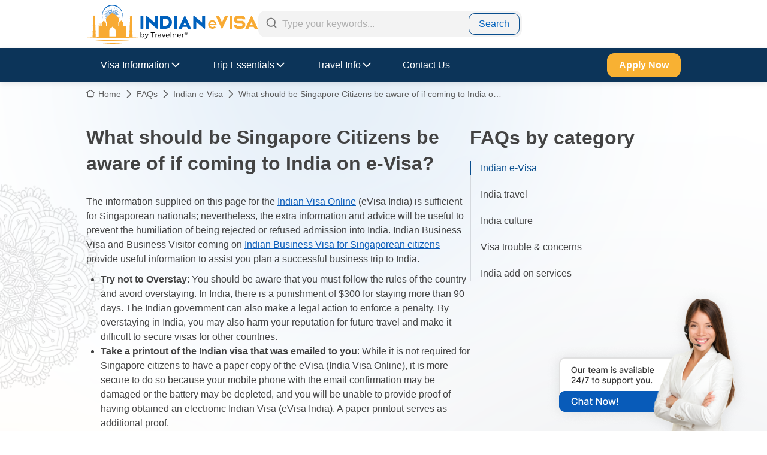

--- FILE ---
content_type: text/html; charset=utf-8
request_url: https://www.indianimmigration.org/faq/what-should-be-singapore-citizens-be-aware-of-if-coming-to-india-on-e-visa
body_size: 46351
content:
<!DOCTYPE html><html lang="en" class="__className_746c7c"><head><meta charSet="utf-8"/><meta name="viewport" content="width=device-width, initial-scale=1, maximum-scale=1"/><link rel="preload" as="image" imageSrcSet="https://d223iynz9gx8rj.cloudfront.net/assets/logo-0.1.svg?w=384&amp;q=75 1x, https://d223iynz9gx8rj.cloudfront.net/assets/logo-0.1.svg?w=750&amp;q=75 2x" fetchPriority="high"/><link rel="preload" as="image" imageSrcSet="https://d223iynz9gx8rj.cloudfront.net/assets/logo-white-0.1.svg?w=256&amp;q=75 1x, https://d223iynz9gx8rj.cloudfront.net/assets/logo-white-0.1.svg?w=640&amp;q=75 2x" fetchPriority="high"/><link rel="stylesheet" href="/_next/static/css/ea5391be2c44fcff.css" data-precedence="next"/><link rel="stylesheet" href="/_next/static/css/54b0b1ee2d0f32f8.css" data-precedence="next"/><link rel="stylesheet" href="/_next/static/css/8cf633ecb6ff9fb0.css" data-precedence="next"/><link rel="stylesheet" href="/_next/static/css/f31cff50467e6b88.css" data-precedence="next"/><link rel="stylesheet" href="/_next/static/css/e42e8bb289acb71e.css" data-precedence="next"/><link rel="stylesheet" href="/_next/static/css/3379e7b5a0672f11.css" data-precedence="next"/><link rel="preload" as="script" fetchPriority="low" href="/_next/static/chunks/webpack-6f82e4a3e37b19ef.js"/><script src="/_next/static/chunks/fd9d1056-ee46d3137a6703f0.js" async=""></script><script src="/_next/static/chunks/2117-e43ca9741df2751e.js" async=""></script><script src="/_next/static/chunks/main-app-7b43dbf8a2643195.js" async=""></script><script src="/_next/static/chunks/8003-2483a0afef6136d0.js" async=""></script><script src="/_next/static/chunks/9763-b6c8d91ebd8a5632.js" async=""></script><script src="/_next/static/chunks/3129-a1f8bef4e100d829.js" async=""></script><script src="/_next/static/chunks/app/layout-400dc215d9dd5722.js" async=""></script><script src="/_next/static/chunks/9357-74c7673c71ba168b.js" async=""></script><script src="/_next/static/chunks/5878-189ffd6e2bd08a84.js" async=""></script><script src="/_next/static/chunks/8154-0138dbe4cb144b5c.js" async=""></script><script src="/_next/static/chunks/9864-746c025e700b73c0.js" async=""></script><script src="/_next/static/chunks/app/%5Blocale%5D/(default)/faq/%5Bslug%5D/page-9d38c7ece22f82ed.js" async=""></script><script src="/_next/static/chunks/3464-e86ffd7293f6f71e.js" async=""></script><script src="/_next/static/chunks/8468-9900b47d0b79105d.js" async=""></script><script src="/_next/static/chunks/928-b7dfe6ff192f531f.js" async=""></script><script src="/_next/static/chunks/4083-efe858f25232cfbc.js" async=""></script><script src="/_next/static/chunks/7048-788db43c7370d2c9.js" async=""></script><script src="/_next/static/chunks/app/%5Blocale%5D/(my-account)/layout-b4fa24b87512a725.js" async=""></script><script src="/_next/static/chunks/964-833a055c38db86af.js" async=""></script><script src="/_next/static/chunks/app/%5Blocale%5D/(default)/layout-5298bcc5c89ad01f.js" async=""></script><link rel="preload" href="https://challenges.cloudflare.com/turnstile/v0/api.js?render=explicit&amp;onload=onloadTurnstileCallback" as="script"/><title>What should be Singaporeans be aware of if coming to India evisa?</title><meta name="description" content="Singaporeans should be aware of the following when coming to India on an e-visa including the Validity and duration of stay, Permissible airports and seaports"/><meta name="author" content="Indian Immigration Services Team"/><meta name="keywords" content="What should be Singapore Citizens be aware of if coming to India on e-Visa?"/><meta name="robots" content="index, follow"/><link rel="canonical" href="https://www.indianimmigration.org/faq/what-should-be-singapore-citizens-be-aware-of-if-coming-to-india-on-e-visa"/><meta property="og:title" content="What should be Singaporeans be aware of if coming to India evisa?"/><meta property="og:description" content="Singaporeans should be aware of the following when coming to India on an e-visa including the Validity and duration of stay, Permissible airports and seaports"/><meta property="og:site_name" content="What should be Singapore Citizens be aware of if coming to India on e-Visa?"/><meta property="og:image" content="https://d223iynz9gx8rj.cloudfront.net/uploads/indian-immigration-meta-1745462608.jpg"/><meta property="og:image:width" content="1920"/><meta property="og:image:height" content="1080"/><meta property="og:type" content="website"/><meta name="twitter:card" content="summary_large_image"/><meta name="twitter:title" content="What should be Singaporeans be aware of if coming to India evisa?"/><meta name="twitter:description" content="Singaporeans should be aware of the following when coming to India on an e-visa including the Validity and duration of stay, Permissible airports and seaports"/><meta name="twitter:image" content="https://d223iynz9gx8rj.cloudfront.net/uploads/indian-immigration-meta-1745462608.jpg"/><meta name="twitter:image:width" content="1920"/><meta name="twitter:image:height" content="1080"/><link rel="icon" href="/favicon.ico" type="image/x-icon" sizes="48x48"/><meta name="next-size-adjust"/><script src="/_next/static/chunks/polyfills-42372ed130431b0a.js" noModule=""></script></head><body><div><noscript><iframe src="https://www.googletagmanager.com/ns.html?id=GTM-PBM7665"
                  height="0" width="0" style="display:none;visibility:hidden"></iframe></noscript></div><style>#nprogress{pointer-events:none}#nprogress .bar{background:#0061BD;position:fixed;z-index:1600;top: 0;left:0;width:100%;height:3px}#nprogress .peg{display:block;position:absolute;right:0;width:100px;height:100%;box-shadow:0 0 10px #0061BD,0 0 5px #0061BD;opacity:1;-webkit-transform:rotate(3deg) translate(0px,-4px);-ms-transform:rotate(3deg) translate(0px,-4px);transform:rotate(3deg) translate(0px,-4px)}#nprogress .spinner{display:block;position:fixed;z-index:1600;top: 15px;right:15px}#nprogress .spinner-icon{width:18px;height:18px;box-sizing:border-box;border:2px solid transparent;border-top-color:#0061BD;border-left-color:#0061BD;border-radius:50%;-webkit-animation:nprogress-spinner 400ms linear infinite;animation:nprogress-spinner 400ms linear infinite}.nprogress-custom-parent{overflow:hidden;position:relative}.nprogress-custom-parent #nprogress .bar,.nprogress-custom-parent #nprogress .spinner{position:absolute}@-webkit-keyframes nprogress-spinner{0%{-webkit-transform:rotate(0deg)}100%{-webkit-transform:rotate(360deg)}}@keyframes nprogress-spinner{0%{transform:rotate(0deg)}100%{transform:rotate(360deg)}}</style><!--$--><!--$!--><template data-dgst="BAILOUT_TO_CLIENT_SIDE_RENDERING"></template><!--/$--><!--/$--><script>(self.__next_s=self.__next_s||[]).push([0,{"children":"\n            function gtag(){dataLayer.push(arguments)};\n            window.gtag = gtag;\n            window.dataLayer = window.dataLayer || [];\n            const userRegionData = {\"region1\":false,\"region2\":false,\"region3\":true};\n            const consentData = localStorage.getItem('cookieconsent');\n            const parseConsent = consentData ? (JSON.parse(consentData)) : null;\n            let consent_obj_default;\n            if (userRegionData.region2) {\n              consent_obj_default = {\n                analytics_storage: parseConsent?.state?.statistics ? 'granted' : 'denied',\n                ad_storage: parseConsent?.state?.markets ? 'granted' : 'denied',\n                ad_user_data: parseConsent?.state?.markets ? 'granted' : 'denied',\n                ad_personalization: parseConsent?.state?.markets ? 'granted' : 'denied',\n                wait_for_update: 2000\n              }\n            } else if (userRegionData.region3) {\n              consent_obj_default = {\n                analytics_storage: 'granted',\n                ad_storage: 'granted',\n                ad_user_data: 'granted',\n                ad_personalization: 'granted',\n                wait_for_update: 2000\n              }\n            }\n            gtag('consent', 'default', consent_obj_default);\n            window.dataLayer.push({ event: 'default_consent'})\n          ","id":"gtag-consent-default"}])</script><script>(self.__next_s=self.__next_s||[]).push([0,{"children":"window.onloadTurnstileCallback = function () {\n            const widgetID = turnstile.render('body', {\n              sitekey: '0x4AAAAAABc2oiD_iFXfd0CN'\n            })\n            window.widgetID = widgetID\n          }","id":"turnstile-script"}])</script><div class="border-b border-gray-6"><div class="container flex h-20 items-center justify-between"><div class="flex items-center gap-[88px]"><a target="_self" title="Indian Immigration Services Team" href="/"><img title="Indian Immigration Services Team" alt="Indian Immigration Services Team" fetchPriority="high" width="322" height="65" decoding="async" data-nimg="1" class="h-[65px] w-auto" style="color:transparent" srcSet="https://d223iynz9gx8rj.cloudfront.net/assets/logo-0.1.svg?w=384&amp;q=75 1x, https://d223iynz9gx8rj.cloudfront.net/assets/logo-0.1.svg?w=750&amp;q=75 2x" src="https://d223iynz9gx8rj.cloudfront.net/assets/logo-0.1.svg?w=750&amp;q=75"/></a><!--$--><form class="relative null"><svg xmlns="http://www.w3.org/2000/svg" width="20" height="20" class="absolute left-3 top-2.5 flex h-6 w-6 fill-gray-3"><path d="m18.047 16.71-2.745-2.75a7.556 7.556 0 0 0 1.59-4.66c0-2.04-.795-3.957-2.234-5.399-2.963-2.98-7.8-2.98-10.762 0-2.972 2.98-2.972 7.819 0 10.789a7.56 7.56 0 0 0 5.386 2.239 7.55 7.55 0 0 0 4.685-1.622l2.745 2.751c.19.19.426.275.672.275a.968.968 0 0 0 .672-.275.946.946 0 0 0 0-1.338l-.009-.01ZM5.23 13.353c-2.233-2.24-2.233-5.874 0-8.103a5.7 5.7 0 0 1 8.084 0A5.615 5.615 0 0 1 14.99 9.3c0 1.528-.597 2.97-1.676 4.052a5.679 5.679 0 0 1-4.042 1.68 5.679 5.679 0 0 1-4.042-1.68Z"></path></svg><input class="h-11 w-full rounded-xl bg-gray-8 pl-10 pr-28 text-16 leading-1-5 text-gray-1 placeholder:text-16 placeholder:leading-1-5 placeholder:text-gray-5 focus:outline-primary lg:w-[440px]" placeholder="Type your keywords..." type="text" maxLength="255" name="q"/><div class="hidden absolute right-20 top-1/2 flex h-12 w-12 -translate-y-2/4 cursor-pointer items-center justify-center"><svg xmlns="http://www.w3.org/2000/svg" width="20" height="20" viewBox="0 0 20 20" fill="none"><path d="M16.4167 3.58331C16.0834 3.24998 15.5834 3.24998 15.25 3.58331L10 8.83331L4.75004 3.58331C4.41671 3.24998 3.91671 3.24998 3.58337 3.58331C3.25004 3.91665 3.25004 4.41665 3.58337 4.74998L8.83337 9.99998L3.58337 15.25C3.25004 15.5833 3.25004 16.0833 3.58337 16.4166C3.75004 16.5833 3.91671 16.6666 4.16671 16.6666C4.41671 16.6666 4.58337 16.5833 4.75004 16.4166L10 11.1666L15.25 16.4166C15.4167 16.5833 15.6667 16.6666 15.8334 16.6666C16 16.6666 16.25 16.5833 16.4167 16.4166C16.75 16.0833 16.75 15.5833 16.4167 15.25L11.1667 9.99998L16.4167 4.74998C16.75 4.41665 16.75 3.91665 16.4167 3.58331Z" fill="#777777"></path></svg></div><button type="submit" aria-label="search" class="group absolute right-1 top-1 h-9 items-center justify-center rounded-[10px] border border-primary-2 px-4 font-medium text-primary hover:bg-primary-2 hover:text-white">Search</button></form><!--/$--></div></div></div><header class="sticky top-0 z-40 hidden bg-dark-blue-1 shadow-1 lg:block"><div class="container flex h-full items-center justify-between gap-5 py-2"><nav><ul class="flex flex-wrap items-center justify-start"><li class="group relative text-white"><div class="flex items-center gap-2 rounded-[20px] px-6 py-2 group-hover:bg-white/10" title="Visa Information"><span>Visa Information</span><svg xmlns="http://www.w3.org/2000/svg" width="22" height="22" viewBox="0 0 22 22" class="fill-white duration-300 group-hover:block group-hover:rotate-180"><path d="M9.99993 14.1666C9.77894 14.1666 9.56701 14.0788 9.41077 13.9225L3.57743 8.08914C3.42563 7.93197 3.34164 7.72147 3.34354 7.50297C3.34544 7.28447 3.43308 7.07546 3.58758 6.92096C3.74209 6.76645 3.9511 6.67881 4.1696 6.67691C4.3881 6.67501 4.5986 6.75901 4.75577 6.91081L9.99993 12.155L15.2441 6.91081C15.4013 6.75901 15.6118 6.67501 15.8303 6.67691C16.0488 6.67881 16.2578 6.76645 16.4123 6.92096C16.5668 7.07546 16.6544 7.28447 16.6563 7.50297C16.6582 7.72147 16.5742 7.93197 16.4224 8.08914L10.5891 13.9225C10.4329 14.0788 10.2209 14.1666 9.99993 14.1666Z"></path></svg></div><div class="nav-dropdown group-hover:z-[60] group-hover:p-3 right-0"><ul><li><a class="flex w-full items-center justify-start rounded-xl p-3 text-gray-1 hover:bg-blue-2/5" title="Visa Fee" target="_self" href="/visa-fees"><span>Visa Fee</span></a></li><li><a class="flex w-full items-center justify-start rounded-xl p-3 text-gray-1 hover:bg-blue-2/5" title="Rush Visa" target="_self" href="/apply-visa?action=step1&amp;rush=1"><span>Rush Visa</span></a></li><li><a class="flex w-full items-center justify-start rounded-xl p-3 text-gray-1 hover:bg-blue-2/5" title="Check Visa Status" target="_self" href="/check-status"><span>Check Visa Status</span></a></li><li><a class="flex w-full items-center justify-start rounded-xl p-3 text-gray-1 hover:bg-blue-2/5" title="Visa Processing" target="_self" href="/processing"><span>Visa Processing</span></a></li></ul></div></li><li class="group relative text-white"><div class="flex items-center gap-2 rounded-[20px] px-6 py-2 group-hover:bg-white/10" title="Trip Essentials"><span>Trip Essentials</span><svg xmlns="http://www.w3.org/2000/svg" width="22" height="22" viewBox="0 0 22 22" class="fill-white duration-300 group-hover:block group-hover:rotate-180"><path d="M9.99993 14.1666C9.77894 14.1666 9.56701 14.0788 9.41077 13.9225L3.57743 8.08914C3.42563 7.93197 3.34164 7.72147 3.34354 7.50297C3.34544 7.28447 3.43308 7.07546 3.58758 6.92096C3.74209 6.76645 3.9511 6.67881 4.1696 6.67691C4.3881 6.67501 4.5986 6.75901 4.75577 6.91081L9.99993 12.155L15.2441 6.91081C15.4013 6.75901 15.6118 6.67501 15.8303 6.67691C16.0488 6.67881 16.2578 6.76645 16.4123 6.92096C16.5668 7.07546 16.6544 7.28447 16.6563 7.50297C16.6582 7.72147 16.5742 7.93197 16.4224 8.08914L10.5891 13.9225C10.4329 14.0788 10.2209 14.1666 9.99993 14.1666Z"></path></svg></div><div class="nav-dropdown group-hover:z-[60] group-hover:p-3 right-0"><ul><li><a class="flex w-full items-center justify-start rounded-xl p-3 text-gray-1 hover:bg-blue-2/5" title="Travel eSIM" target="_self" href="/services/travel-sim"><span>Travel eSIM</span></a></li><li><a class="flex w-full items-center justify-start rounded-xl p-3 text-gray-1 hover:bg-blue-2/5" title="Flight and Hotel Booking" target="_self" href="/services/hotel-booking-service"><span>Flight and Hotel Booking</span></a></li><li><a class="flex w-full items-center justify-start rounded-xl p-3 text-gray-1 hover:bg-blue-2/5" title="Tour Booking" target="_self" href="/services/tour-booking-service"><span>Tour Booking</span></a></li><li><a class="flex w-full items-center justify-start rounded-xl p-3 text-gray-1 hover:bg-blue-2/5" title="All Services" target="_self" href="/services"><span>All Services</span></a></li></ul></div></li><li class="group relative text-white"><div class="flex items-center gap-2 rounded-[20px] px-6 py-2 group-hover:bg-white/10" title="Travel Info"><span>Travel Info</span><svg xmlns="http://www.w3.org/2000/svg" width="22" height="22" viewBox="0 0 22 22" class="fill-white duration-300 group-hover:block group-hover:rotate-180"><path d="M9.99993 14.1666C9.77894 14.1666 9.56701 14.0788 9.41077 13.9225L3.57743 8.08914C3.42563 7.93197 3.34164 7.72147 3.34354 7.50297C3.34544 7.28447 3.43308 7.07546 3.58758 6.92096C3.74209 6.76645 3.9511 6.67881 4.1696 6.67691C4.3881 6.67501 4.5986 6.75901 4.75577 6.91081L9.99993 12.155L15.2441 6.91081C15.4013 6.75901 15.6118 6.67501 15.8303 6.67691C16.0488 6.67881 16.2578 6.76645 16.4123 6.92096C16.5668 7.07546 16.6544 7.28447 16.6563 7.50297C16.6582 7.72147 16.5742 7.93197 16.4224 8.08914L10.5891 13.9225C10.4329 14.0788 10.2209 14.1666 9.99993 14.1666Z"></path></svg></div><div class="nav-dropdown group-hover:z-[60] group-hover:p-3 right-0"><ul><li><a class="flex w-full items-center justify-start rounded-xl p-3 text-gray-1 hover:bg-blue-2/5" title="Visa FAQs" target="_self" href="/faq"><span>Visa FAQs</span></a></li><li><a class="flex w-full items-center justify-start rounded-xl p-3 text-gray-1 hover:bg-blue-2/5" title="Travel Guide" target="_self" href="/news"><span>Travel Guide</span></a></li><li><a class="flex w-full items-center justify-start rounded-xl p-3 text-gray-1 hover:bg-blue-2/5" title="Visa Updates" target="_self" href="/visa-updates"><span>Visa Updates</span></a></li></ul></div></li><li class="group text-white"><a class="flex rounded-[20px] px-6 py-2 group-hover:bg-white/10" title="Contact Us" target="_self" href="/contact-us">Contact Us</a></li></ul></nav><div class="flex-shrink-0"><a title="Apply Now" target="_self" class="btn-secondary !min-w-[120px] !font-bold lg:h-10 lg:text-16" href="/apply-visa?action=step1">Apply Now</a></div></div></header><main><!--$--><!--/$--><!--$!--><template data-dgst="4194708970"></template><!--/$--><main class="bg-faq"><div class="container pb-[50px] lg:pb-20"><nav aria-label="Breadcrumb" class="hidden lg:block pt-2.5 max-w-[70%]"><ol class="flex text-16"><li aria-current="false" class="flex items-center"><svg width="12" height="12" viewBox="0 0 12 12" fill="none" xmlns="http://www.w3.org/2000/svg" class="mb-[2px] mr-[6px] h-[14px] w-[14px]"><path d="M11.5822 4.27434L6.90981 1.03459C6.36149 0.655157 5.63234 0.655157 5.08985 1.03459L0.417467 4.27434C0.154973 4.45528 0.0849744 4.82303 0.271637 5.08572C0.452466 5.3484 0.819964 5.41845 1.08246 5.23165L1.33329 5.05653V9.54549C1.33329 10.4853 2.07411 11.25 2.98409 11.25H9.0156C9.92558 11.25 10.6664 10.4853 10.6664 9.54549V5.05653L10.9172 5.23165C11.0164 5.3017 11.1331 5.33673 11.2497 5.33673C11.4364 5.33673 11.6172 5.24917 11.728 5.08572C11.9147 4.82303 11.8447 4.45528 11.5822 4.27434ZM9.49975 9.54549C9.49975 9.8432 9.28392 10.0825 9.0156 10.0825H2.98409C2.71576 10.0825 2.49993 9.8432 2.49993 9.54549V4.24516L5.75489 1.98609C5.90072 1.88685 6.09899 1.88685 6.24482 1.98609L9.49975 4.24516V9.54549Z" fill="#5E5E5E"></path></svg><a class="text-14 leading-5 text-gray-2 hover:text-secondary whitespace-nowrap" title="Home" target="_self" href="/"><!--$-->Home<!--/$--></a><span class="mx-[6px] inline-block text-gray-2"><svg width="6" height="10" viewBox="0 0 6 10" fill="none" xmlns="http://www.w3.org/2000/svg" class="h-[14px] w-[14px]"><path d="M1.2502 9.66665C1.13485 9.66663 1.02209 9.6324 0.926184 9.5683C0.830278 9.5042 0.75553 9.41311 0.711389 9.30653C0.667248 9.19996 0.655697 9.08269 0.678194 8.96955C0.700692 8.85641 0.756229 8.75248 0.837785 8.6709L4.5087 4.99998L0.837785 1.32907C0.731526 1.21905 0.672729 1.0717 0.674058 0.918749C0.675387 0.765801 0.736736 0.619494 0.84489 0.511339C0.953045 0.403184 1.09935 0.341836 1.2523 0.340507C1.40525 0.339178 1.5526 0.397975 1.66262 0.504233L5.74595 4.58757C5.85531 4.69696 5.91674 4.8453 5.91674 4.99998C5.91674 5.15466 5.85531 5.30301 5.74595 5.4124L1.66262 9.49573C1.55325 9.60514 1.4049 9.66662 1.2502 9.66665Z" fill="#5E5E5E"></path></svg></span></li><li aria-current="false" class="flex items-center"><a class="text-14 leading-5 text-gray-2 hover:text-secondary whitespace-nowrap" title="FAQs" target="_self" href="/faq"><!--$-->FAQs<!--/$--></a><span class="mx-[6px] inline-block text-gray-2"><svg width="6" height="10" viewBox="0 0 6 10" fill="none" xmlns="http://www.w3.org/2000/svg" class="h-[14px] w-[14px]"><path d="M1.2502 9.66665C1.13485 9.66663 1.02209 9.6324 0.926184 9.5683C0.830278 9.5042 0.75553 9.41311 0.711389 9.30653C0.667248 9.19996 0.655697 9.08269 0.678194 8.96955C0.700692 8.85641 0.756229 8.75248 0.837785 8.6709L4.5087 4.99998L0.837785 1.32907C0.731526 1.21905 0.672729 1.0717 0.674058 0.918749C0.675387 0.765801 0.736736 0.619494 0.84489 0.511339C0.953045 0.403184 1.09935 0.341836 1.2523 0.340507C1.40525 0.339178 1.5526 0.397975 1.66262 0.504233L5.74595 4.58757C5.85531 4.69696 5.91674 4.8453 5.91674 4.99998C5.91674 5.15466 5.85531 5.30301 5.74595 5.4124L1.66262 9.49573C1.55325 9.60514 1.4049 9.66662 1.2502 9.66665Z" fill="#5E5E5E"></path></svg></span></li><li aria-current="false" class="flex items-center"><a class="text-14 leading-5 text-gray-2 hover:text-secondary whitespace-nowrap" title="Indian e-Visa" target="_self" href="/faq/indian-e-visa"><!--$-->Indian e-Visa<!--/$--></a><span class="mx-[6px] inline-block text-gray-2"><svg width="6" height="10" viewBox="0 0 6 10" fill="none" xmlns="http://www.w3.org/2000/svg" class="h-[14px] w-[14px]"><path d="M1.2502 9.66665C1.13485 9.66663 1.02209 9.6324 0.926184 9.5683C0.830278 9.5042 0.75553 9.41311 0.711389 9.30653C0.667248 9.19996 0.655697 9.08269 0.678194 8.96955C0.700692 8.85641 0.756229 8.75248 0.837785 8.6709L4.5087 4.99998L0.837785 1.32907C0.731526 1.21905 0.672729 1.0717 0.674058 0.918749C0.675387 0.765801 0.736736 0.619494 0.84489 0.511339C0.953045 0.403184 1.09935 0.341836 1.2523 0.340507C1.40525 0.339178 1.5526 0.397975 1.66262 0.504233L5.74595 4.58757C5.85531 4.69696 5.91674 4.8453 5.91674 4.99998C5.91674 5.15466 5.85531 5.30301 5.74595 5.4124L1.66262 9.49573C1.55325 9.60514 1.4049 9.66662 1.2502 9.66665Z" fill="#5E5E5E"></path></svg></span></li><li aria-current="true" class="flex items-center font-medium"><a class="text-14 leading-5 text-gray-2 hover:text-secondary line-clamp-1" title="What should be Singapore Citizens be aware of if coming to India on e-Visa?" target="_self" href="/faq/what-should-be-singapore-citizens-be-aware-of-if-coming-to-india-on-e-visa"><!--$-->What should be Singapore Citizens be aware of if coming to India on e-Visa?<!--/$--></a></li></ol></nav><div class="flex flex-col gap-10 pt-[30px] lg:flex-row lg:gap-24 lg:pt-10"><div class="lg:max-w-[70%]"><div class="lg:pb-2.5"><h1 class="text-24 font-bold lg:text-32">What should be Singapore Citizens be aware of if coming to India on e-Visa?</h1></div><div class="content-format"><p>The information supplied on this page for the <a href="https://www.indianimmigration.org/" target="_self">Indian Visa Online</a> (eVisa India) is sufficient for Singaporean nationals; nevertheless, the extra information and advice will be useful to prevent the humiliation of being rejected or refused admission into India. Indian Business Visa and Business Visitor coming on <a href="https://www.indianimmigration.org/check-requirements/singapore" target="_self">Indian Business Visa for Singaporean citizens</a> provide useful information to assist you plan a successful business trip to India.</p>

<ul>
	<li><strong>Try not to Overstay</strong>: You should be aware that you must follow the rules of the country and avoid overstaying. In India, there is a punishment of $300 for staying more than 90 days. The Indian government can also make a legal action to enforce a penalty. By overstaying in India, you may also harm your reputation for future travel and make it difficult to secure visas for other countries.</li>
	<li><strong>Take a printout of the Indian visa that was emailed to you</strong>: While it is not required for Singapore citizens to have a paper copy of the eVisa (India Visa Online), it is more secure to do so because your mobile phone with the email confirmation may be damaged or the battery may be depleted, and you will be unable to provide proof of having obtained an electronic Indian Visa (eVisa India). A paper printout serves as additional proof.</li>
	<li><strong>Make sure your travel document contains two blank pages</strong>: The Government of India never approaches Singapore citizens for the visa stamp on your actual passport and only demands a scan copy of the passport's biodata page during the eVisa India (Indian Visa Online) application procedure, thus we don't know how many clear pages are in your passport. You must have two empty or blank pages so that Indian Immigration Department officers can add a section stamp and a leave stamp to your identity at the airport.</li>
	<li><strong>Legitimacy for a half-year visa</strong>: Your identifying travel document, which is usually a passport, must be valid for a half year on the date you apply for an Indian visa.</li>
</ul>
</div><div class="mt-[30px] text-center lg:mt-10"><a title="Apply Visa Now" target="_self" class="btn-secondary" href="/apply-visa?action=step1">Apply Visa Now</a></div><div class="mt-10 lg:mt-[50px]"><h2 class="mb-5 text-20 font-bold lg:mb-[30px] lg:text-24">Related questions</h2><div class="space-y-4 undefined"><!--$--><a title="Can I travel to India on a bridging visa?" target="_self" class="flex items-center justify-between rounded-xl border border-gray-6 bg-white p-4" href="/faq/can-i-travel-to-india-on-a-bridging-visa"><span class="text-16 lg:text-18 leading-1-5">1. Can I travel to India on a bridging visa?</span><svg xmlns="http://www.w3.org/2000/svg" width="24" height="24" viewBox="0 0 24 24" fill="none" class="shrink-0"><path d="M21.706 12.7085L14.706 19.7189C14.5174 19.9013 14.2648 20.0022 14.0026 20C13.7404 19.9977 13.4896 19.8924 13.3042 19.7067C13.1188 19.521 13.0136 19.2698 13.0113 19.0072C13.009 18.7446 13.1098 18.4917 13.292 18.3028L18.586 13.001H3C2.73478 13.001 2.48043 12.8955 2.29289 12.7076C2.10536 12.5198 2 12.2651 2 11.9995C2 11.7339 2.10536 11.4792 2.29289 11.2913C2.48043 11.1035 2.73478 10.998 3 10.998H18.586L13.293 5.69721C13.1108 5.50833 13.01 5.25536 13.0123 4.99277C13.0146 4.73019 13.1198 4.47901 13.3052 4.29333C13.4906 4.10764 13.7414 4.00232 14.0036 4.00004C14.2658 3.99776 14.5184 4.0987 14.707 4.28113L21.707 11.2915C21.8001 11.3845 21.874 11.495 21.9244 11.6167C21.9748 11.7383 22.0008 11.8688 22.0008 12.0005C22.0008 12.1322 21.9748 12.2627 21.9244 12.3843C21.874 12.506 21.8001 12.6165 21.707 12.7095L21.706 12.7085Z" fill="#0061BD"></path></svg></a><!--/$--><!--$--><a title="Do I need an e-Arrival Card for India?" target="_self" class="flex items-center justify-between rounded-xl border border-gray-6 bg-white p-4" href="/faq/do-i-need-an-e-arrival-card-for-india"><span class="text-16 lg:text-18 leading-1-5">2. Do I need an e-Arrival Card for India?</span><svg xmlns="http://www.w3.org/2000/svg" width="24" height="24" viewBox="0 0 24 24" fill="none" class="shrink-0"><path d="M21.706 12.7085L14.706 19.7189C14.5174 19.9013 14.2648 20.0022 14.0026 20C13.7404 19.9977 13.4896 19.8924 13.3042 19.7067C13.1188 19.521 13.0136 19.2698 13.0113 19.0072C13.009 18.7446 13.1098 18.4917 13.292 18.3028L18.586 13.001H3C2.73478 13.001 2.48043 12.8955 2.29289 12.7076C2.10536 12.5198 2 12.2651 2 11.9995C2 11.7339 2.10536 11.4792 2.29289 11.2913C2.48043 11.1035 2.73478 10.998 3 10.998H18.586L13.293 5.69721C13.1108 5.50833 13.01 5.25536 13.0123 4.99277C13.0146 4.73019 13.1198 4.47901 13.3052 4.29333C13.4906 4.10764 13.7414 4.00232 14.0036 4.00004C14.2658 3.99776 14.5184 4.0987 14.707 4.28113L21.707 11.2915C21.8001 11.3845 21.874 11.495 21.9244 11.6167C21.9748 11.7383 22.0008 11.8688 22.0008 12.0005C22.0008 12.1322 21.9748 12.2627 21.9244 12.3843C21.874 12.506 21.8001 12.6165 21.707 12.7095L21.706 12.7085Z" fill="#0061BD"></path></svg></a><!--/$--><!--$--><a title="Can I work in India on a business visa?" target="_self" class="flex items-center justify-between rounded-xl border border-gray-6 bg-white p-4" href="/faq/can-i-work-in-india-on-a-business-visa"><span class="text-16 lg:text-18 leading-1-5">3. Can I work in India on a business visa?</span><svg xmlns="http://www.w3.org/2000/svg" width="24" height="24" viewBox="0 0 24 24" fill="none" class="shrink-0"><path d="M21.706 12.7085L14.706 19.7189C14.5174 19.9013 14.2648 20.0022 14.0026 20C13.7404 19.9977 13.4896 19.8924 13.3042 19.7067C13.1188 19.521 13.0136 19.2698 13.0113 19.0072C13.009 18.7446 13.1098 18.4917 13.292 18.3028L18.586 13.001H3C2.73478 13.001 2.48043 12.8955 2.29289 12.7076C2.10536 12.5198 2 12.2651 2 11.9995C2 11.7339 2.10536 11.4792 2.29289 11.2913C2.48043 11.1035 2.73478 10.998 3 10.998H18.586L13.293 5.69721C13.1108 5.50833 13.01 5.25536 13.0123 4.99277C13.0146 4.73019 13.1198 4.47901 13.3052 4.29333C13.4906 4.10764 13.7414 4.00232 14.0036 4.00004C14.2658 3.99776 14.5184 4.0987 14.707 4.28113L21.707 11.2915C21.8001 11.3845 21.874 11.495 21.9244 11.6167C21.9748 11.7383 22.0008 11.8688 22.0008 12.0005C22.0008 12.1322 21.9748 12.2627 21.9244 12.3843C21.874 12.506 21.8001 12.6165 21.707 12.7095L21.706 12.7085Z" fill="#0061BD"></path></svg></a><!--/$--><!--$--><a title="Can I travel back to India with an expired US visa?" target="_self" class="flex items-center justify-between rounded-xl border border-gray-6 bg-white p-4" href="/faq/can-i-travel-back-to-india-with-an-expired-us-visa"><span class="text-16 lg:text-18 leading-1-5">4. Can I travel back to India with an expired US visa?</span><svg xmlns="http://www.w3.org/2000/svg" width="24" height="24" viewBox="0 0 24 24" fill="none" class="shrink-0"><path d="M21.706 12.7085L14.706 19.7189C14.5174 19.9013 14.2648 20.0022 14.0026 20C13.7404 19.9977 13.4896 19.8924 13.3042 19.7067C13.1188 19.521 13.0136 19.2698 13.0113 19.0072C13.009 18.7446 13.1098 18.4917 13.292 18.3028L18.586 13.001H3C2.73478 13.001 2.48043 12.8955 2.29289 12.7076C2.10536 12.5198 2 12.2651 2 11.9995C2 11.7339 2.10536 11.4792 2.29289 11.2913C2.48043 11.1035 2.73478 10.998 3 10.998H18.586L13.293 5.69721C13.1108 5.50833 13.01 5.25536 13.0123 4.99277C13.0146 4.73019 13.1198 4.47901 13.3052 4.29333C13.4906 4.10764 13.7414 4.00232 14.0036 4.00004C14.2658 3.99776 14.5184 4.0987 14.707 4.28113L21.707 11.2915C21.8001 11.3845 21.874 11.495 21.9244 11.6167C21.9748 11.7383 22.0008 11.8688 22.0008 12.0005C22.0008 12.1322 21.9748 12.2627 21.9244 12.3843C21.874 12.506 21.8001 12.6165 21.707 12.7095L21.706 12.7085Z" fill="#0061BD"></path></svg></a><!--/$--><!--$--><a title="Do you need an exit visa to leave India?" target="_self" class="flex items-center justify-between rounded-xl border border-gray-6 bg-white p-4" href="/faq/do-you-need-an-exit-visa-to-leave-india"><span class="text-16 lg:text-18 leading-1-5">5. Do you need an exit visa to leave India?</span><svg xmlns="http://www.w3.org/2000/svg" width="24" height="24" viewBox="0 0 24 24" fill="none" class="shrink-0"><path d="M21.706 12.7085L14.706 19.7189C14.5174 19.9013 14.2648 20.0022 14.0026 20C13.7404 19.9977 13.4896 19.8924 13.3042 19.7067C13.1188 19.521 13.0136 19.2698 13.0113 19.0072C13.009 18.7446 13.1098 18.4917 13.292 18.3028L18.586 13.001H3C2.73478 13.001 2.48043 12.8955 2.29289 12.7076C2.10536 12.5198 2 12.2651 2 11.9995C2 11.7339 2.10536 11.4792 2.29289 11.2913C2.48043 11.1035 2.73478 10.998 3 10.998H18.586L13.293 5.69721C13.1108 5.50833 13.01 5.25536 13.0123 4.99277C13.0146 4.73019 13.1198 4.47901 13.3052 4.29333C13.4906 4.10764 13.7414 4.00232 14.0036 4.00004C14.2658 3.99776 14.5184 4.0987 14.707 4.28113L21.707 11.2915C21.8001 11.3845 21.874 11.495 21.9244 11.6167C21.9748 11.7383 22.0008 11.8688 22.0008 12.0005C22.0008 12.1322 21.9748 12.2627 21.9244 12.3843C21.874 12.506 21.8001 12.6165 21.707 12.7095L21.706 12.7085Z" fill="#0061BD"></path></svg></a><!--/$--><!--$--><a title="Can we carry water in flight in India?" target="_self" class="flex items-center justify-between rounded-xl border border-gray-6 bg-white p-4" href="/faq/can-we-carry-water-in-flight-in-india"><span class="text-16 lg:text-18 leading-1-5">6. Can we carry water in flight in India?</span><svg xmlns="http://www.w3.org/2000/svg" width="24" height="24" viewBox="0 0 24 24" fill="none" class="shrink-0"><path d="M21.706 12.7085L14.706 19.7189C14.5174 19.9013 14.2648 20.0022 14.0026 20C13.7404 19.9977 13.4896 19.8924 13.3042 19.7067C13.1188 19.521 13.0136 19.2698 13.0113 19.0072C13.009 18.7446 13.1098 18.4917 13.292 18.3028L18.586 13.001H3C2.73478 13.001 2.48043 12.8955 2.29289 12.7076C2.10536 12.5198 2 12.2651 2 11.9995C2 11.7339 2.10536 11.4792 2.29289 11.2913C2.48043 11.1035 2.73478 10.998 3 10.998H18.586L13.293 5.69721C13.1108 5.50833 13.01 5.25536 13.0123 4.99277C13.0146 4.73019 13.1198 4.47901 13.3052 4.29333C13.4906 4.10764 13.7414 4.00232 14.0036 4.00004C14.2658 3.99776 14.5184 4.0987 14.707 4.28113L21.707 11.2915C21.8001 11.3845 21.874 11.495 21.9244 11.6167C21.9748 11.7383 22.0008 11.8688 22.0008 12.0005C22.0008 12.1322 21.9748 12.2627 21.9244 12.3843C21.874 12.506 21.8001 12.6165 21.707 12.7095L21.706 12.7085Z" fill="#0061BD"></path></svg></a><!--/$--><!--$--><a title="What is the difference between entry visa and tourist visa for india" target="_self" class="flex items-center justify-between rounded-xl border border-gray-6 bg-white p-4" href="/faq/what-is-the-difference-between-entry-visa-and-tourist-visa-for-india"><span class="text-16 lg:text-18 leading-1-5">7. What is the difference between entry visa and tourist visa for india</span><svg xmlns="http://www.w3.org/2000/svg" width="24" height="24" viewBox="0 0 24 24" fill="none" class="shrink-0"><path d="M21.706 12.7085L14.706 19.7189C14.5174 19.9013 14.2648 20.0022 14.0026 20C13.7404 19.9977 13.4896 19.8924 13.3042 19.7067C13.1188 19.521 13.0136 19.2698 13.0113 19.0072C13.009 18.7446 13.1098 18.4917 13.292 18.3028L18.586 13.001H3C2.73478 13.001 2.48043 12.8955 2.29289 12.7076C2.10536 12.5198 2 12.2651 2 11.9995C2 11.7339 2.10536 11.4792 2.29289 11.2913C2.48043 11.1035 2.73478 10.998 3 10.998H18.586L13.293 5.69721C13.1108 5.50833 13.01 5.25536 13.0123 4.99277C13.0146 4.73019 13.1198 4.47901 13.3052 4.29333C13.4906 4.10764 13.7414 4.00232 14.0036 4.00004C14.2658 3.99776 14.5184 4.0987 14.707 4.28113L21.707 11.2915C21.8001 11.3845 21.874 11.495 21.9244 11.6167C21.9748 11.7383 22.0008 11.8688 22.0008 12.0005C22.0008 12.1322 21.9748 12.2627 21.9244 12.3843C21.874 12.506 21.8001 12.6165 21.707 12.7095L21.706 12.7085Z" fill="#0061BD"></path></svg></a><!--/$--><!--$--><a title="What is a double entry visa in India?" target="_self" class="flex items-center justify-between rounded-xl border border-gray-6 bg-white p-4" href="/faq/what-is-a-double-entry-visa-in-india"><span class="text-16 lg:text-18 leading-1-5">8. What is a double entry visa in India?</span><svg xmlns="http://www.w3.org/2000/svg" width="24" height="24" viewBox="0 0 24 24" fill="none" class="shrink-0"><path d="M21.706 12.7085L14.706 19.7189C14.5174 19.9013 14.2648 20.0022 14.0026 20C13.7404 19.9977 13.4896 19.8924 13.3042 19.7067C13.1188 19.521 13.0136 19.2698 13.0113 19.0072C13.009 18.7446 13.1098 18.4917 13.292 18.3028L18.586 13.001H3C2.73478 13.001 2.48043 12.8955 2.29289 12.7076C2.10536 12.5198 2 12.2651 2 11.9995C2 11.7339 2.10536 11.4792 2.29289 11.2913C2.48043 11.1035 2.73478 10.998 3 10.998H18.586L13.293 5.69721C13.1108 5.50833 13.01 5.25536 13.0123 4.99277C13.0146 4.73019 13.1198 4.47901 13.3052 4.29333C13.4906 4.10764 13.7414 4.00232 14.0036 4.00004C14.2658 3.99776 14.5184 4.0987 14.707 4.28113L21.707 11.2915C21.8001 11.3845 21.874 11.495 21.9244 11.6167C21.9748 11.7383 22.0008 11.8688 22.0008 12.0005C22.0008 12.1322 21.9748 12.2627 21.9244 12.3843C21.874 12.506 21.8001 12.6165 21.707 12.7095L21.706 12.7085Z" fill="#0061BD"></path></svg></a><!--/$--><!--$--><a title="Can I apply for an Indian visa while in India?" target="_self" class="flex items-center justify-between rounded-xl border border-gray-6 bg-white p-4" href="/faq/can-i-apply-for-an-indian-visa-while-in-india"><span class="text-16 lg:text-18 leading-1-5">9. Can I apply for an Indian visa while in India?</span><svg xmlns="http://www.w3.org/2000/svg" width="24" height="24" viewBox="0 0 24 24" fill="none" class="shrink-0"><path d="M21.706 12.7085L14.706 19.7189C14.5174 19.9013 14.2648 20.0022 14.0026 20C13.7404 19.9977 13.4896 19.8924 13.3042 19.7067C13.1188 19.521 13.0136 19.2698 13.0113 19.0072C13.009 18.7446 13.1098 18.4917 13.292 18.3028L18.586 13.001H3C2.73478 13.001 2.48043 12.8955 2.29289 12.7076C2.10536 12.5198 2 12.2651 2 11.9995C2 11.7339 2.10536 11.4792 2.29289 11.2913C2.48043 11.1035 2.73478 10.998 3 10.998H18.586L13.293 5.69721C13.1108 5.50833 13.01 5.25536 13.0123 4.99277C13.0146 4.73019 13.1198 4.47901 13.3052 4.29333C13.4906 4.10764 13.7414 4.00232 14.0036 4.00004C14.2658 3.99776 14.5184 4.0987 14.707 4.28113L21.707 11.2915C21.8001 11.3845 21.874 11.495 21.9244 11.6167C21.9748 11.7383 22.0008 11.8688 22.0008 12.0005C22.0008 12.1322 21.9748 12.2627 21.9244 12.3843C21.874 12.506 21.8001 12.6165 21.707 12.7095L21.706 12.7085Z" fill="#0061BD"></path></svg></a><!--/$--></div></div></div><div class="lg:w-[352px] lg:min-w-[352px]"><h2 class="font-bold text-gray-1">FAQs by category</h2><ul class="mt-4 space-y-5 border-l-2 border-[#D5D9DE]"><li class="-ml-0.5 border-l-2 border-transparent pl-4 hover:bg-primary-2/5 !border-primary-2"><a class="leading-1.5 block text-16 font-medium text-primary-2" title="Indian e-Visa" target="_self" href="/faq/indian-e-visa">Indian e-Visa</a></li><li class="-ml-0.5 border-l-2 border-transparent pl-4 hover:bg-primary-2/5"><a class="leading-1.5 block text-16 font-medium" title="India travel" target="_self" href="/faq/india-travel">India travel</a></li><li class="-ml-0.5 border-l-2 border-transparent pl-4 hover:bg-primary-2/5"><a class="leading-1.5 block text-16 font-medium" title="India culture" target="_self" href="/faq/india-culture">India culture</a></li><li class="-ml-0.5 border-l-2 border-transparent pl-4 hover:bg-primary-2/5"><a class="leading-1.5 block text-16 font-medium" title="Visa trouble &amp; concerns" target="_self" href="/faq/visa-trouble-concerns">Visa trouble &amp; concerns</a></li><li class="-ml-0.5 border-l-2 border-transparent pl-4 hover:bg-primary-2/5"><a class="leading-1.5 block text-16 font-medium" title="India add-on services" target="_self" href="/faq/india-add-on-services">India add-on services</a></li></ul></div></div></div></main></main><!--$--><footer class="bg-dark-blue-1 text-white"><div class="container pb-5 pt-10 lg:pt-[60px]"><div class="flex flex-col justify-between gap-y-10 lg:flex-row lg:gap-x-[60px]"><div class="shrink-0"><div class="flex"><a target="_self" title="Indian Immigration Services Team" href="/"><img title="Indian Immigration Services Team" alt="Indian Immigration Services Team" fetchPriority="high" width="230" height="38" decoding="async" data-nimg="1" class="inline-block h-[38px] w-auto" style="color:transparent" srcSet="https://d223iynz9gx8rj.cloudfront.net/assets/logo-white-0.1.svg?w=256&amp;q=75 1x, https://d223iynz9gx8rj.cloudfront.net/assets/logo-white-0.1.svg?w=640&amp;q=75 2x" src="https://d223iynz9gx8rj.cloudfront.net/assets/logo-white-0.1.svg?w=640&amp;q=75"/></a></div><div class="mt-10 lg:mt-[50px]"><h2 class="text-20 font-bold leading-1-4">Connect With Us</h2><div class="mt-5 grid w-fit grid-cols-6 gap-[15px] lg:mt-6 lg:grid-cols-3 lg:gap-x-6 lg:gap-y-4"><a href="https://www.facebook.com/gisglobalservices" title="Facebook" target="_blank"><img
        src="https://d223iynz9gx8rj.cloudfront.net/assets/facebook-icon.png" width="44" height="44" alt="Facebook"
        title="Facebook" class="h-11 lg:h-9 w-auto" /></a>
<a href="https://www.youtube.com/@evisaetravel7934/featured" title="Youtube" target="_blank"><img
        src="https://d223iynz9gx8rj.cloudfront.net/assets/youtube-icon.png" width="44" height="44" alt="Youtube"
        title="Youtube" class="h-11 lg:h-9 w-auto" /></a></div></div></div><div class="flex flex-col justify-between gap-y-0 lg:flex-row lg:gap-x-[60px]"><div class="border-b border-white/10 py-4 lg:border-none lg:py-0"><h2 class="flex items-center justify-between text-20 font-bold leading-1-4 lg:mb-6">About Us</h2><div class="grid overflow-hidden"><ul class="min-h-0 space-y-4 overflow-hidden text-16 text-gray-7"><li><a title="About Us" class="block hover:text-primary" target="_self" href="/about-us">About Us</a></li><li><a title="Universal Terms Of Service" class="block hover:text-primary" target="_self" href="/universal-terms-of-service">Universal Terms Of Service</a></li><li><a title="Legal Agreements" class="block hover:text-primary" target="_self" href="/legal-agreements">Legal Agreements</a></li><li><a title="Privacy Policy" class="block hover:text-primary" target="_self" href="/privacy-policy">Privacy Policy</a></li><li><a title="Disclaimers" class="block hover:text-primary" target="_self" href="/disclaimers">Disclaimers</a></li><li><a title="Payment Guidelines" class="block hover:text-primary" target="_self" href="/payment-guidelines">Payment Guidelines</a></li><li><a title="Cookie Policy" class="block hover:text-primary" target="_self" href="/cookie-policy">Cookie Policy</a></li><li><a title="Digital Services Act" class="block hover:text-primary" target="_self" href="/digital-services-act">Digital Services Act</a></li><li><a title="Do not sell or share my personal information" class="hover:text-primary hidden" target="_self" href="/do-not-sell-or-share-my-personal-information">Do not sell or share my personal information</a></li></ul></div></div><div class="border-b border-white/10 py-4 lg:border-none lg:py-0"><h2 class="flex items-center justify-between text-20 font-bold leading-1-4 lg:mb-6">Check Requirements</h2><div class="grid overflow-hidden"><ul class="min-h-0 space-y-4 overflow-hidden text-16 text-gray-7"><li><a title="Indian visa for Kenyan citizens" class="block hover:text-primary" target="_self" href="/check-requirements/kenya">Indian visa for Kenyan citizens</a></li><li><a title="Indian visa for Israeli citizens" class="block hover:text-primary" target="_self" href="/check-requirements/israel">Indian visa for Israeli citizens</a></li><li><a title="Indian visa for New Zealand citizens" class="block hover:text-primary" target="_self" href="/check-requirements/new-zealand">Indian visa for New Zealand citizens</a></li><li><a title="Indian visa for Philippines" class="block hover:text-primary" target="_self" href="/check-requirements/philippines">Indian visa for Philippines</a></li><li><a title="Indian visa from Japan" class="block hover:text-primary" target="_self" href="/check-requirements/japan">Indian visa from Japan</a></li><li><a title="Indian visa from Ghana" class="block hover:text-primary" target="_self" href="/check-requirements/ghana">Indian visa from Ghana</a></li><li><a title="Indian e-Visa from More...." class="block hover:text-primary" target="_self" href="/check-requirements">Indian e-Visa from More....</a></li></ul></div></div><div class="border-b border-white/10 py-4 lg:border-none lg:py-0"><h2 class="flex items-center justify-between text-20 font-bold leading-1-4 lg:mb-6">Useful Info</h2><div class="grid overflow-hidden"><ul class="min-h-0 space-y-4 overflow-hidden text-16 text-gray-7"><li><a title="Check Requirements" class="block hover:text-primary" target="_self" href="/check-requirements">Check Requirements</a></li><li><a title="Embassy" class="block hover:text-primary" target="_self" href="/embassy">Embassy</a></li><li><a title="Check Status" class="block hover:text-primary" target="_self" href="/check-status">Check Status</a></li><li><a title="News" class="block hover:text-primary" target="_self" href="/news">News</a></li><li><a title="Make payment" class="block hover:text-primary" target="_self" href="/make-payment">Make payment</a></li><li><a title="Visa Updates" class="block hover:text-primary" target="_self" href="/visa-updates">Visa Updates</a></li></ul></div></div></div><div class="shrink-0"><h2 class="text-20 font-bold leading-1-4">Contact Us</h2><div class="mt-5 text-gray-7 lg:mt-6"><ul class="flex flex-row gap-[15px] lg:flex-col lg:gap-4"><li class="flex items-center gap-2.5"><img alt="United States" title="United States" loading="lazy" width="22" height="15" decoding="async" data-nimg="1" class="h-auto w-[22px]" style="color:transparent" srcSet="https://d1opxcf1z4dkli.cloudfront.net/uploads/1521689503-flag-us.png?w=32&amp;q=75 1x, https://d1opxcf1z4dkli.cloudfront.net/uploads/1521689503-flag-us.png?w=48&amp;q=75 2x" src="https://d1opxcf1z4dkli.cloudfront.net/uploads/1521689503-flag-us.png?w=48&amp;q=75"/><a target="_self" rel="noopener nofollow" class="hidden hover:text-primary lg:block" href="tel:+19493469868?call">+1 949 346 9868</a></li><li class="flex items-center gap-2.5"><img alt="United Kingdom" title="United Kingdom" loading="lazy" width="22" height="15" decoding="async" data-nimg="1" class="h-auto w-[22px]" style="color:transparent" srcSet="https://d1opxcf1z4dkli.cloudfront.net/uploads/1521689503-flag-uk.png?w=32&amp;q=75 1x, https://d1opxcf1z4dkli.cloudfront.net/uploads/1521689503-flag-uk.png?w=48&amp;q=75 2x" src="https://d1opxcf1z4dkli.cloudfront.net/uploads/1521689503-flag-uk.png?w=48&amp;q=75"/><a target="_self" rel="noopener nofollow" class="hidden hover:text-primary lg:block" href="tel:+4403308227696?call">+44 0330 822 7696</a></li><li class="flex items-center gap-2.5"><img alt="Singapore" title="Singapore" loading="lazy" width="22" height="15" decoding="async" data-nimg="1" class="h-auto w-[22px]" style="color:transparent" srcSet="https://d362tpmsfq0p3l.cloudfront.net/uploads/1499052844-tel-sg.png?w=32&amp;q=75 1x, https://d362tpmsfq0p3l.cloudfront.net/uploads/1499052844-tel-sg.png?w=48&amp;q=75 2x" src="https://d362tpmsfq0p3l.cloudfront.net/uploads/1499052844-tel-sg.png?w=48&amp;q=75"/><a target="_self" rel="noopener nofollow" class="hidden hover:text-primary lg:block" href="tel:+6564853630?call">+65 6485 3630</a></li><li class="flex items-center gap-2.5"><img alt="Viber" title="Viber" loading="lazy" width="22" height="15" decoding="async" data-nimg="1" class="h-auto w-[22px]" style="color:transparent" srcSet="https://d3e5x5g6n8is1m.cloudfront.net/uploads/icon-viber-1704867443.png?w=32&amp;q=75 1x, https://d3e5x5g6n8is1m.cloudfront.net/uploads/icon-viber-1704867443.png?w=48&amp;q=75 2x" src="https://d3e5x5g6n8is1m.cloudfront.net/uploads/icon-viber-1704867443.png?w=48&amp;q=75"/><a target="_self" rel="noopener nofollow" class="hidden hover:text-primary lg:block" href="viber://contact?number=%2B6581748526">+65 8174 8526</a></li></ul></div><div class="mt-5 lg:mt-6"><a title="See More" target="_self" class="group flex items-center gap-2 font-medium hover:text-primary" href="/contact-us"><span>See More</span><svg xmlns="http://www.w3.org/2000/svg" width="22" height="22" class="fill-white group-hover:fill-primary"><path d="m18.088 10.59-5.833 5.843a.833.833 0 0 1-1.178-1.18l4.411-4.419H2.5A.833.833 0 0 1 1.667 10a.835.835 0 0 1 .833-.835h12.988l-4.41-4.417a.835.835 0 0 1 1.178-1.18l5.833 5.842a.835.835 0 0 1 0 1.181Z"></path></svg></a></div></div></div><div class="mt-10 flex flex-wrap justify-start gap-[7px] lg:mt-[50px] lg:justify-center lg:gap-4"><div><img src="https://d223iynz9gx8rj.cloudfront.net/assets/security-visa.png" width="67" height="67" title="Visa"
        alt="Visa" class="w-[60px] h-9 lg:h-10 lg:w-[67px]" /></div>
<div><img src="https://d223iynz9gx8rj.cloudfront.net/assets/security-mastercard.png" width="67" height="67"
        title="Mastercard" alt="Mastercard" class="w-[60px] h-9 lg:h-10 lg:w-[67px]" /></div>
<div><img src="https://d223iynz9gx8rj.cloudfront.net/assets/security-amex.png" width="67" height="67" title="Amex"
        alt="Amex" class="w-[60px] h-9 lg:h-10 lg:w-[67px]" /></div>
<div><img src="https://d223iynz9gx8rj.cloudfront.net/assets/security-apple-pay.png" width="67" height="67"
        title="Apple Pay" alt="Apple Pay" class="w-[60px] h-9 lg:h-10 lg:w-[67px]" /></div>
<div><img src="https://d223iynz9gx8rj.cloudfront.net/assets/security-google-pay.png" width="67" height="67"
        title="Google Pay" alt="Google Pay" class="w-[60px] h-9 lg:h-10 lg:w-[67px]" /></div>
<div>
    <a href="https://sealserver.trustwave.com/cert.php?customerId=&amp;size=105x54&amp;style=" target="popup"
        onclick="window.open('https://sealserver.trustwave.com/cert.php?customerId=d7391a3581b5487c9a5db92bcff1e876&amp;size=105x54&amp;style=','name','width=600,height=400')">
        <img src="https://d39mq4laivrt3i.cloudfront.net/assets/images/security-trusted-commerce.png" width="82"
            height="40" title="Viking Cloud Trusted Commerce" alt="Viking Cloud Trusted Commerce"
            class="w-[74px] h-9 lg:h-10 lg:w-[82px]" />
    </a>
</div></div></div><hr class="border-white/10"/><div class="container py-5 text-center text-14 leading-[20px] [&amp;&gt;*]:text-gray-7"><p class="mb-2.5 text-14 leading-5"><a href="/">www.indianimmigration.org</a> is a site operated by TRAVELNER TRAVEL
    AGENCY
    L.L.C, a
    licensed travel
    agency
    in Dubai regulated by the Government of Dubai’s Department of Economy and Tourism. We specialize in assisting
    international travelers in Dubai with their trips to India, offering support for visa applications, travel
    advice,
    and
    tour arrangements.
</p>
<p class="mb-2.5 text-14 leading-5">Commercial License Number: 1070023 issued on June 14th, 2022.</p>
<p class="mb-2.5 text-14 leading-5">Head Office located at Bin Dasmal Building, 2-B 7, Al Goze Industrial First, Dubai,
    UAE.</p>
<p class="mb-2.5 text-14 leading-5">Travelner® is a registered trademark (International Trademark No. <a
        href="https://www3.wipo.int/madrid/monitor/en/showData.jsp?ID=ROM.1680489" target="_blank" rel="nofollow"
        class="underline">1680489</a>).</p>
<p class="text-14 leading-5">1997-2026. All Rights Reserved.</p></div><div class="hidden"></div></footer><div class="livechat_background_chat_salesforce__bUc1m"><img alt="Livechat" title="Livechat" loading="lazy" width="340" height="243" decoding="async" data-nimg="1" style="color:transparent" srcSet="https://d3e5x5g6n8is1m.cloudfront.net/uploads/livechat-1724057520-1724117387.png?w=384&amp;q=75 1x, https://d3e5x5g6n8is1m.cloudfront.net/uploads/livechat-1724057520-1724117387.png?w=750&amp;q=75 2x" src="https://d3e5x5g6n8is1m.cloudfront.net/uploads/livechat-1724057520-1724117387.png?w=750&amp;q=75"/></div><!--/$--><script src="/_next/static/chunks/webpack-6f82e4a3e37b19ef.js" async=""></script><script>(self.__next_f=self.__next_f||[]).push([0]);self.__next_f.push([2,null])</script><script>self.__next_f.push([1,"1:HL[\"/_next/static/media/0f3a385557f1712f-s.p.woff2\",\"font\",{\"crossOrigin\":\"\",\"type\":\"font/woff2\"}]\n2:HL[\"/_next/static/media/47cbc4e2adbc5db9-s.p.woff2\",\"font\",{\"crossOrigin\":\"\",\"type\":\"font/woff2\"}]\n3:HL[\"/_next/static/css/ea5391be2c44fcff.css\",\"style\"]\n4:HL[\"/_next/static/css/54b0b1ee2d0f32f8.css\",\"style\"]\n5:HL[\"/_next/static/css/8cf633ecb6ff9fb0.css\",\"style\"]\n6:HL[\"/_next/static/css/f31cff50467e6b88.css\",\"style\"]\n7:HL[\"/_next/static/css/e42e8bb289acb71e.css\",\"style\"]\n8:HL[\"/_next/static/css/3379e7b5a0672f11.css\",\"style\"]\n"])</script><script>self.__next_f.push([1,"9:I[12846,[],\"\"]\nc:I[4707,[],\"\"]\nf:I[36423,[],\"\"]\n13:I[61060,[],\"\"]\nd:[\"locale\",\"en-gx-desktop-false~geo_country%3DUS%26pageKeyword%3Dfaq\",\"d\"]\ne:[\"slug\",\"what-should-be-singapore-citizens-be-aware-of-if-coming-to-india-on-e-visa\",\"d\"]\n14:[]\n"])</script><script>self.__next_f.push([1,"0:[\"$\",\"$L9\",null,{\"buildId\":\"r8cGC7SW8k62jUFS-RDGP\",\"assetPrefix\":\"\",\"urlParts\":[\"\",\"faq\",\"what-should-be-singapore-citizens-be-aware-of-if-coming-to-india-on-e-visa\"],\"initialTree\":[\"\",{\"children\":[[\"locale\",\"en-gx-desktop-false~geo_country%3DUS%26pageKeyword%3Dfaq\",\"d\"],{\"children\":[\"(default)\",{\"children\":[\"faq\",{\"children\":[[\"slug\",\"what-should-be-singapore-citizens-be-aware-of-if-coming-to-india-on-e-visa\",\"d\"],{\"children\":[\"__PAGE__\",{}]}]}]}]}]},\"$undefined\",\"$undefined\",true],\"initialSeedData\":[\"\",{\"children\":[[\"locale\",\"en-gx-desktop-false~geo_country%3DUS%26pageKeyword%3Dfaq\",\"d\"],{\"children\":[\"(default)\",{\"children\":[\"faq\",{\"children\":[[\"slug\",\"what-should-be-singapore-citizens-be-aware-of-if-coming-to-india-on-e-visa\",\"d\"],{\"children\":[\"__PAGE__\",{},[[\"$La\",\"$Lb\",[[\"$\",\"link\",\"0\",{\"rel\":\"stylesheet\",\"href\":\"/_next/static/css/e42e8bb289acb71e.css\",\"precedence\":\"next\",\"crossOrigin\":\"$undefined\"}],[\"$\",\"link\",\"1\",{\"rel\":\"stylesheet\",\"href\":\"/_next/static/css/3379e7b5a0672f11.css\",\"precedence\":\"next\",\"crossOrigin\":\"$undefined\"}]]],null],null]},[null,[\"$\",\"$Lc\",null,{\"parallelRouterKey\":\"children\",\"segmentPath\":[\"children\",\"$d\",\"children\",\"(default)\",\"children\",\"faq\",\"children\",\"$e\",\"children\"],\"error\":\"$undefined\",\"errorStyles\":\"$undefined\",\"errorScripts\":\"$undefined\",\"template\":[\"$\",\"$Lf\",null,{}],\"templateStyles\":\"$undefined\",\"templateScripts\":\"$undefined\",\"notFound\":\"$undefined\",\"notFoundStyles\":\"$undefined\"}]],null]},[null,[\"$\",\"$Lc\",null,{\"parallelRouterKey\":\"children\",\"segmentPath\":[\"children\",\"$d\",\"children\",\"(default)\",\"children\",\"faq\",\"children\"],\"error\":\"$undefined\",\"errorStyles\":\"$undefined\",\"errorScripts\":\"$undefined\",\"template\":[\"$\",\"$Lf\",null,{}],\"templateStyles\":\"$undefined\",\"templateScripts\":\"$undefined\",\"notFound\":\"$undefined\",\"notFoundStyles\":\"$undefined\"}]],null]},[[[[\"$\",\"link\",\"0\",{\"rel\":\"stylesheet\",\"href\":\"/_next/static/css/8cf633ecb6ff9fb0.css\",\"precedence\":\"next\",\"crossOrigin\":\"$undefined\"}],[\"$\",\"link\",\"1\",{\"rel\":\"stylesheet\",\"href\":\"/_next/static/css/f31cff50467e6b88.css\",\"precedence\":\"next\",\"crossOrigin\":\"$undefined\"}]],\"$L10\"],null],null]},[null,[\"$\",\"$Lc\",null,{\"parallelRouterKey\":\"children\",\"segmentPath\":[\"children\",\"$d\",\"children\"],\"error\":\"$undefined\",\"errorStyles\":\"$undefined\",\"errorScripts\":\"$undefined\",\"template\":[\"$\",\"$Lf\",null,{}],\"templateStyles\":\"$undefined\",\"templateScripts\":\"$undefined\",\"notFound\":\"$undefined\",\"notFoundStyles\":\"$undefined\"}]],null]},[[[[\"$\",\"link\",\"0\",{\"rel\":\"stylesheet\",\"href\":\"/_next/static/css/ea5391be2c44fcff.css\",\"precedence\":\"next\",\"crossOrigin\":\"$undefined\"}],[\"$\",\"link\",\"1\",{\"rel\":\"stylesheet\",\"href\":\"/_next/static/css/54b0b1ee2d0f32f8.css\",\"precedence\":\"next\",\"crossOrigin\":\"$undefined\"}]],\"$L11\"],null],null],\"couldBeIntercepted\":false,\"initialHead\":[null,\"$L12\"],\"globalErrorComponent\":\"$13\",\"missingSlots\":\"$W14\"}]\n"])</script><script>self.__next_f.push([1,"15:I[74682,[\"8003\",\"static/chunks/8003-2483a0afef6136d0.js\",\"9763\",\"static/chunks/9763-b6c8d91ebd8a5632.js\",\"3129\",\"static/chunks/3129-a1f8bef4e100d829.js\",\"3185\",\"static/chunks/app/layout-400dc215d9dd5722.js\"],\"default\"]\n16:I[79250,[\"8003\",\"static/chunks/8003-2483a0afef6136d0.js\",\"9763\",\"static/chunks/9763-b6c8d91ebd8a5632.js\",\"3129\",\"static/chunks/3129-a1f8bef4e100d829.js\",\"3185\",\"static/chunks/app/layout-400dc215d9dd5722.js\"],\"default\"]\n17:I[41175,[\"8003\",\"static/chunks/8003-2483a0afef6136d0.js\",\"9763\",\"static/chunks/9763-b6c8d91ebd8a5632.js\",\"3129\",\"static/chunks/3129-a1f8bef4e100d829.js\",\"3185\",\"static/chunks/app/layout-400dc215d9dd5722.js\"],\"default\"]\n18:I[88003,[\"8003\",\"static/chunks/8003-2483a0afef6136d0.js\",\"9763\",\"static/chunks/9763-b6c8d91ebd8a5632.js\",\"3129\",\"static/chunks/3129-a1f8bef4e100d829.js\",\"3185\",\"static/chunks/app/layout-400dc215d9dd5722.js\"],\"\"]\n19:T54e,\n            function gtag(){dataLayer.push(arguments)};\n            window.gtag = gtag;\n            window.dataLayer = window.dataLayer || [];\n            const userRegionData = {\"region1\":false,\"region2\":false,\"region3\":true};\n            const consentData = localStorage.getItem('cookieconsent');\n            const parseConsent = consentData ? (JSON.parse(consentData)) : null;\n            let consent_obj_default;\n            if (userRegionData.region2) {\n              consent_obj_default = {\n                analytics_storage: parseConsent?.state?.statistics ? 'granted' : 'denied',\n                ad_storage: parseConsent?.state?.markets ? 'granted' : 'denied',\n                ad_user_data: parseConsent?.state?.markets ? 'granted' : 'denied',\n                ad_personalization: parseConsent?.state?.markets ? 'granted' : 'denied',\n                wait_for_update: 2000\n              }\n            } else if (userRegionData.region3) {\n              consent_obj_default = {\n                analytics_storage: 'granted',\n                ad_storage: 'granted',\n                ad_user_data: 'granted',\n                ad_personalization: 'granted',\n   "])</script><script>self.__next_f.push([1,"             wait_for_update: 2000\n              }\n            }\n            gtag('consent', 'default', consent_obj_default);\n            window.dataLayer.push({ event: 'default_consent'})\n          11:[\"$\",\"html\",null,{\"lang\":\"en\",\"className\":\"__className_746c7c\",\"children\":[\"$\",\"body\",null,{\"children\":[[\"$\",\"div\",null,{\"dangerouslySetInnerHTML\":{\"__html\":\"\u003cnoscript\u003e\u003ciframe src=\\\"https://www.googletagmanager.com/ns.html?id=GTM-PBM7665\\\"\\n                  height=\\\"0\\\" width=\\\"0\\\" style=\\\"display:none;visibility:hidden\\\"\u003e\u003c/iframe\u003e\u003c/noscript\u003e\"}}],[\"$\",\"$L15\",null,{}],[\"$\",\"$L16\",null,{\"children\":[[\"$\",\"$L17\",null,{\"userRegion\":{\"region1\":false,\"region2\":false,\"region3\":true}}],[[\"$\",\"$L18\",null,{\"id\":\"gtag-consent-default\",\"strategy\":\"beforeInteractive\",\"children\":\"$19\"}],[\"$\",\"$L18\",null,{\"id\":\"google-tag-manager\",\"strategy\":\"afterInteractive\",\"dangerouslySetInnerHTML\":{\"__html\":\"\u003c!-- Google Tag Manager --\u003e\\n          (function(w,d,s,l,i){w[l]=w[l]||[];w[l].push({'gtm.start':\\n          new Date().getTime(),event:'gtm.js'});var f=d.getElementsByTagName(s)[0],\\n          j=d.createElement(s),dl=l!='dataLayer'?'\u0026l='+l:'';j.async=true;j.src=\\n          'https://www.googletagmanager.com/gtm.js?id='+i+dl;f.parentNode.insertBefore(j,f);\\n          })(window,document,'script','dataLayer','GTM-PBM7665');\\n          \u003c!-- End Google Tag Manager --\u003e\"}}],[\"$\",\"$L18\",null,{\"src\":\"https://challenges.cloudflare.com/turnstile/v0/api.js?render=explicit\u0026onload=onloadTurnstileCallback\",\"type\":\"text/javascript\",\"async\":true}],[\"$\",\"$L18\",null,{\"id\":\"turnstile-script\",\"strategy\":\"beforeInteractive\",\"children\":\"window.onloadTurnstileCallback = function () {\\n            const widgetID = turnstile.render('body', {\\n              sitekey: '0x4AAAAAABc2oiD_iFXfd0CN'\\n            })\\n            window.widgetID = widgetID\\n          }\"}]],[\"$\",\"$Lc\",null,{\"parallelRouterKey\":\"children\",\"segmentPath\":[\"children\"],\"error\":\"$undefined\",\"errorStyles\":\"$undefined\",\"errorScripts\":\"$undefined\",\"template\":[\"$\",\"$Lf\",null,{}],\"templateStyles\":\"$un"])</script><script>self.__next_f.push([1,"defined\",\"templateScripts\":\"$undefined\",\"notFound\":\"$L1a\",\"notFoundStyles\":[]}]]}]]}]}]\n1a:E{\"digest\":\"NEXT_REDIRECT;replace;/pagenotfound.html;307;\"}\n"])</script><script>self.__next_f.push([1,"1b:\"$Sreact.suspense\"\n1c:I[83309,[\"9357\",\"static/chunks/9357-74c7673c71ba168b.js\",\"8003\",\"static/chunks/8003-2483a0afef6136d0.js\",\"5878\",\"static/chunks/5878-189ffd6e2bd08a84.js\",\"8154\",\"static/chunks/8154-0138dbe4cb144b5c.js\",\"9864\",\"static/chunks/9864-746c025e700b73c0.js\",\"7956\",\"static/chunks/app/%5Blocale%5D/(default)/faq/%5Bslug%5D/page-9d38c7ece22f82ed.js\"],\"default\"]\n1d:I[48718,[\"9357\",\"static/chunks/9357-74c7673c71ba168b.js\",\"8003\",\"static/chunks/8003-2483a0afef6136d0.js\",\"5878\",\"static/chunks/5878-189ffd6e2bd08a84.js\",\"8154\",\"static/chunks/8154-0138dbe4cb144b5c.js\",\"9864\",\"static/chunks/9864-746c025e700b73c0.js\",\"7956\",\"static/chunks/app/%5Blocale%5D/(default)/faq/%5Bslug%5D/page-9d38c7ece22f82ed.js\"],\"default\"]\n29:I[62293,[\"9357\",\"static/chunks/9357-74c7673c71ba168b.js\",\"8003\",\"static/chunks/8003-2483a0afef6136d0.js\",\"5878\",\"static/chunks/5878-189ffd6e2bd08a84.js\",\"8154\",\"static/chunks/8154-0138dbe4cb144b5c.js\",\"9864\",\"static/chunks/9864-746c025e700b73c0.js\",\"7956\",\"static/chunks/app/%5Blocale%5D/(default)/faq/%5Bslug%5D/page-9d38c7ece22f82ed.js\"],\"default\"]\n2a:I[72972,[\"9357\",\"static/chunks/9357-74c7673c71ba168b.js\",\"8003\",\"static/chunks/8003-2483a0afef6136d0.js\",\"5878\",\"static/chunks/5878-189ffd6e2bd08a84.js\",\"8154\",\"static/chunks/8154-0138dbe4cb144b5c.js\",\"9864\",\"static/chunks/9864-746c025e700b73c0.js\",\"7956\",\"static/chunks/app/%5Blocale%5D/(default)/faq/%5Bslug%5D/page-9d38c7ece22f82ed.js\"],\"\"]\n2c:I[727,[\"9357\",\"static/chunks/9357-74c7673c71ba168b.js\",\"8003\",\"static/chunks/8003-2483a0afef6136d0.js\",\"5878\",\"static/chunks/5878-189ffd6e2bd08a84.js\",\"8154\",\"static/chunks/8154-0138dbe4cb144b5c.js\",\"9864\",\"static/chunks/9864-746c025e700b73c0.js\",\"7956\",\"static/chunks/app/%5Blocale%5D/(default)/faq/%5Bslug%5D/page-9d38c7ece22f82ed.js\"],\"default\"]\n40:I[60771,[\"9357\",\"static/chunks/9357-74c7673c71ba168b.js\",\"8003\",\"static/chunks/8003-2483a0afef6136d0.js\",\"5878\",\"static/chunks/5878-189ffd6e2bd08a84.js\",\"8154\",\"static/chunks/8154-0138dbe4cb144b5c.js\",\"9864\",\"static/chunks/9864-746c025e700b73c0.js\",\"7956\",\"stati"])</script><script>self.__next_f.push([1,"c/chunks/app/%5Blocale%5D/(default)/faq/%5Bslug%5D/page-9d38c7ece22f82ed.js\"],\"default\"]\n1e:{\"btn_apply_visa_now\":\"Apply Visa Now\",\"txt_brand_name\":\"Indian Immigration Services Team\",\"txt_faq_by_categories\":\"FAQs by category\",\"txt_find_suitable_answers\":\"Find suitable answers to your questions\",\"txt_home\":\"Home\",\"txt_need_more_info\":\"Need more information? Please scroll down below to find the answers. If you haven’t got what you need, kindly get in\\r\\ntouch with us through the \u003ca href=\\\"/contact-us\\\" class=\\\"underline text-primary\\\"\u003econtact form\u003c/a\u003e to have more details\\r\\nabout issues related to your inquiries.\",\"txt_no_result\":\"No result\",\"txt_not_find_answer\":\"There are no answers for your question\",\"txt_related_questions\":\"Related questions\"}\n1f:T8bd,"])</script><script>self.__next_f.push([1,"\u003cp\u003eThe information supplied on this page for the \u003ca href=\"https://www.indianimmigration.org/\" target=\"_self\"\u003eIndian Visa Online\u003c/a\u003e (eVisa India) is sufficient for Singaporean nationals; nevertheless, the extra information and advice will be useful to prevent the humiliation of being rejected or refused admission into India. Indian Business Visa and Business Visitor coming on \u003ca href=\"https://www.indianimmigration.org/check-requirements/singapore\" target=\"_self\"\u003eIndian Business Visa for Singaporean citizens\u003c/a\u003e provide useful information to assist you plan a successful business trip to India.\u003c/p\u003e\r\n\r\n\u003cul\u003e\r\n\t\u003cli\u003e\u003cstrong\u003eTry not to Overstay\u003c/strong\u003e: You should be aware that you must follow the rules of the country and avoid overstaying. In India, there is a punishment of $300 for staying more than 90 days. The Indian government can also make a legal action to enforce a penalty. By overstaying in India, you may also harm your reputation for future travel and make it difficult to secure visas for other countries.\u003c/li\u003e\r\n\t\u003cli\u003e\u003cstrong\u003eTake a printout of the Indian visa that was emailed to you\u003c/strong\u003e: While it is not required for Singapore citizens to have a paper copy of the eVisa (India Visa Online), it is more secure to do so because your mobile phone with the email confirmation may be damaged or the battery may be depleted, and you will be unable to provide proof of having obtained an electronic Indian Visa (eVisa India). A paper printout serves as additional proof.\u003c/li\u003e\r\n\t\u003cli\u003e\u003cstrong\u003eMake sure your travel document contains two blank pages\u003c/strong\u003e: The Government of India never approaches Singapore citizens for the visa stamp on your actual passport and only demands a scan copy of the passport's biodata page during the eVisa India (Indian Visa Online) application procedure, thus we don't know how many clear pages are in your passport. You must have two empty or blank pages so that Indian Immigration Department officers can add a section stamp and a leave stamp to your identity at the airport.\u003c/li\u003e\r\n\t\u003cli\u003e\u003cstrong\u003eLegitimacy for a half-year visa\u003c/strong\u003e: Your identifying travel document, which is usually a passport, must be valid for a half year on the date you apply for an Indian visa.\u003c/li\u003e\r\n\u003c/ul\u003e\r\n"])</script><script>self.__next_f.push([1,"20:T20b8,"])</script><script>self.__next_f.push([1,"\u003cp\u003e\u003cspan style=\"font-weight: 400;\"\u003eOn the majority of occasions, you can't travel to India on a bridging visa since it is not a travel document.\u003c/span\u003e \u003cspan style=\"font-weight: 400;\"\u003eAn Australian bridging visa, such as Bridging Visa A (BVA), B (BVB), C, D, or E, only allows you to remain lawfully in Australia while waiting for a visa outcome. New Zealand, on the other hand, uses a different system, including the Interim Visa, which also functions as a temporary lawful stay but is not a travel document\u003c/span\u003e\u003c/p\u003e\r\n\r\n\u003cp\u003e\u003cspan style=\"font-weight: 400;\"\u003eBridging visas generally do not allow international travel, except for Australia's Bridging Visa B (BVB), which permits travel within a limited period.\u003c/span\u003e\u003c/p\u003e\r\n\r\n\u003cp\u003e\u003cspan style=\"font-weight: 400;\"\u003eNevertheless, you might be able to travel to India, assuming that you fulfill two requirements:\u003c/span\u003e\u003c/p\u003e\r\n\r\n\u003cul\u003e\r\n\t\u003cli style=\"font-weight: 400;\"\u003e\u003cspan style=\"font-weight: 400;\"\u003eYou must hold a valid national passport that is accepted by Indian immigration authorities.\u003c/span\u003e\u003c/li\u003e\r\n\t\u003cli style=\"font-weight: 400;\"\u003e\u003cspan style=\"font-weight: 400;\"\u003eTravelling is done with an Indian visa.\u003c/span\u003e\u003c/li\u003e\r\n\u003c/ul\u003e\r\n\r\n\u003cp\u003e\u003cspan style=\"font-weight: 400;\"\u003eA bridging visa is not accepted by India as an indication of identity or nationality, and you cannot get into India on a bridging visa alone.\u003c/span\u003e\u003c/p\u003e\r\n\r\n\u003ch2 id=\"1-what-a-bridging-visa-allows-you-to-do\"\u003e\u003cstrong\u003e1. What a Bridging Visa Allows You to Do\u003c/strong\u003e\u003c/h2\u003e\r\n\r\n\u003cul\u003e\r\n\t\u003cli style=\"font-weight: 400;\"\u003e\u003cspan style=\"font-weight: 400;\"\u003eNew Zealand uses a different system, such as the Interim Visa, which serves a similar purpose but is not classified as a bridging visa.\u003c/span\u003e\u003c/li\u003e\r\n\t\u003cli style=\"font-weight: 400;\"\u003e\u003cspan style=\"font-weight: 400;\"\u003eMaintain lawful status while waiting for another visa decision\u003c/span\u003e\u003c/li\u003e\r\n\t\u003cli style=\"font-weight: 400;\"\u003e\u003cspan style=\"font-weight: 400;\"\u003eYou may be permitted to work or study, depending on the visa type\u003c/span\u003e\u003c/li\u003e\r\n\u003c/ul\u003e\r\n\r\n\u003cp\u003e\u003cspan style=\"font-weight: 400;\"\u003eBut it \u003c/span\u003e\u003cstrong\u003edoes not\u003c/strong\u003e\u003cspan style=\"font-weight: 400;\"\u003e guarantee re-entry if you leave the issuing country. For example:\u003c/span\u003e\u003c/p\u003e\r\n\r\n\u003cul\u003e\r\n\t\u003cli style=\"font-weight: 400;\"\u003e\u003cstrong\u003eAustralia's Bridging Visa A (BVA)\u003c/strong\u003e\u003cspan style=\"font-weight: 400;\"\u003e automatically becomes \u003c/span\u003e\u003cstrong\u003einvalid\u003c/strong\u003e\u003cspan style=\"font-weight: 400;\"\u003e once you depart the country.\u003c/span\u003e\u003c/li\u003e\r\n\t\u003cli style=\"font-weight: 400;\"\u003e\u003cstrong\u003eBridging Visa B (BVB)\u003c/strong\u003e\u003cspan style=\"font-weight: 400;\"\u003e allows travel, but \u003c/span\u003e\u003cstrong\u003eonly during the specified travel period\u003c/strong\u003e\u003cspan style=\"font-weight: 400;\"\u003e.\u003c/span\u003e\u003c/li\u003e\r\n\t\u003cli style=\"font-weight: 400;\"\u003e\u003cstrong\u003eBridging Visa C, D, and E\u003c/strong\u003e\u003cspan style=\"font-weight: 400;\"\u003e generally do not allow international travel.\u003c/span\u003e\u003cbr /\u003e\r\n\t \u003c/li\u003e\r\n\u003c/ul\u003e\r\n\r\n\u003cp\u003e\u003cspan style=\"font-weight: 400;\"\u003eThis means your ability to travel to India depends not only on Indian immigration rules but also on whether you are legally allowed to \u003c/span\u003e\u003cstrong\u003ereturn\u003c/strong\u003e\u003cspan style=\"font-weight: 400;\"\u003e to the country that issued your bridging visa.\u003c/span\u003e\u003c/p\u003e\r\n\r\n\u003cp\u003e\u003cspan style=\"font-weight: 400;\"\u003eA bridging visa lets you:\u003c/span\u003e\u003c/p\u003e\r\n\r\n\u003cul\u003e\r\n\t\u003cli style=\"font-weight: 400;\"\u003e\u003cspan style=\"font-weight: 400;\"\u003eRemain legally in Australia while awaiting a visa decision, New Zealand, or any other country where it was issued.\u003c/span\u003e\u003c/li\u003e\r\n\t\u003cli style=\"font-weight: 400;\"\u003e\u003cspan style=\"font-weight: 400;\"\u003eRemain legal during the time of an additional visa decision.\u003c/span\u003e\u003c/li\u003e\r\n\t\u003cli style=\"font-weight: 400;\"\u003e\u003cspan style=\"font-weight: 400;\"\u003eDepending on the type of visa, you can be allowed to work or study.\u003c/span\u003e\u003c/li\u003e\r\n\u003c/ul\u003e\r\n\r\n\u003cp\u003e\u003cspan style=\"font-weight: 400;\"\u003eIt does not, however, assure re-entry on leaving the country of issue.\u003c/span\u003e\u003cspan style=\"font-weight: 400;\"\u003e For example:\u003c/span\u003e\u003c/p\u003e\r\n\r\n\u003cul\u003e\r\n\t\u003cli style=\"font-weight: 400;\"\u003e\u003cspan style=\"font-weight: 400;\"\u003eThe Bridging Visa A (BVA) of Australia is an automatic invalidity, so when you leave the country, it expires.\u003c/span\u003e\u003c/li\u003e\r\n\t\u003cli style=\"font-weight: 400;\"\u003e\u003cspan style=\"font-weight: 400;\"\u003eBridging Visa B (BVB) holders can travel, but within the given period of travel.\u003c/span\u003e\u003c/li\u003e\r\n\t\u003cli style=\"font-weight: 400;\"\u003e\u003cspan style=\"font-weight: 400;\"\u003eGenerally, bridging visas C, D, and E do not permit international travel.\u003c/span\u003e\u003c/li\u003e\r\n\u003c/ul\u003e\r\n\r\n\u003cp\u003e\u003cspan style=\"font-weight: 400;\"\u003eThis implies that you can only travel to India, not just based on the Indian immigration policy, but also whether you are legally permitted to return to the country where your bridging visa.\u003c/span\u003e\u003c/p\u003e\r\n\r\n\u003ch2 id=\"2-do-bridging-visa-holders-need-a-visa-to-enter-india\"\u003e\u003cstrong\u003e2. Do Bridging Visa Holders Need a Visa to Enter India?\u003c/strong\u003e\u003c/h2\u003e\r\n\r\n\u003cp\u003e\u003cspan style=\"font-weight: 400;\"\u003eYes. \u003c/span\u003e\u003cspan style=\"font-weight: 400;\"\u003eIndia requires a visa for virtually all foreigners, regardless of the type of bridging visa or the country in which they live.\u003c/span\u003e \u003cspan style=\"font-weight: 400;\"\u003eThe Indian eVisa system demands a national passport, and not a bridging visa or temporary travel document.\u003c/span\u003e\u003c/p\u003e\r\n\r\n\u003cp\u003e\u003cspan style=\"font-weight: 400;\"\u003eSo, you must:\u003c/span\u003e\u003c/p\u003e\r\n\r\n\u003cul\u003e\r\n\t\u003cli style=\"font-weight: 400;\"\u003e\u003cspan style=\"font-weight: 400;\"\u003eHold a valid passport, and\u003c/span\u003e\u003c/li\u003e\r\n\t\u003cli style=\"font-weight: 400;\"\u003e\u003cspan style=\"font-weight: 400;\"\u003eRequest the appropriate Indian visa (tourist, business, medical, etc.)\u003c/span\u003e\u003c/li\u003e\r\n\u003c/ul\u003e\r\n\r\n\u003cp\u003e\u003cspan style=\"font-weight: 400;\"\u003eIndia does \u003c/span\u003e\u003cstrong\u003enot\u003c/strong\u003e\u003cspan style=\"font-weight: 400;\"\u003e allow entry using:\u003c/span\u003e\u003c/p\u003e\r\n\r\n\u003cul\u003e\r\n\t\u003cli style=\"font-weight: 400;\"\u003e\u003cspan style=\"font-weight: 400;\"\u003eBridging visas\u003c/span\u003e\u003cbr /\u003e\r\n\t \u003c/li\u003e\r\n\t\u003cli style=\"font-weight: 400;\"\u003e\u003cspan style=\"font-weight: 400;\"\u003eTemporary residence permits\u003c/span\u003e\u003cbr /\u003e\r\n\t \u003c/li\u003e\r\n\t\u003cli style=\"font-weight: 400;\"\u003e\u003cspan style=\"font-weight: 400;\"\u003eAcknowledgement letters\u003c/span\u003e\u003cbr /\u003e\r\n\t \u003c/li\u003e\r\n\t\u003cli style=\"font-weight: 400;\"\u003e\u003cspan style=\"font-weight: 400;\"\u003ePending visa receipts\u003c/span\u003e\u003cbr /\u003e\r\n\t \u003c/li\u003e\r\n\u003c/ul\u003e\r\n\r\n\u003cp\u003e\u003cspan style=\"font-weight: 400;\"\u003eEligibility for an Indian e-Visa depends on the applicant’s nationality, not on their bridging visa or country of residence.\u003c/span\u003e\u003c/p\u003e\r\n\r\n\u003ch2 id=\"3-can-you-return-to-australia-or-new-zealand-after-visiting-india\"\u003e\u003cstrong\u003e3. Can You Return to Australia or New Zealand After Visiting India?\u003c/strong\u003e\u003c/h2\u003e\r\n\r\n\u003cp\u003e\u003cspan style=\"font-weight: 400;\"\u003eThis is often the biggest concern for bridging visa holders.\u003c/span\u003e\u003c/p\u003e\r\n\r\n\u003cp\u003e\u003cspan style=\"font-weight: 400;\"\u003eIf you hold:\u003c/span\u003e\u003c/p\u003e\r\n\r\n\u003cul\u003e\r\n\t\u003cli style=\"font-weight: 400;\"\u003e\u003cspan style=\"font-weight: 400;\"\u003eBVA, BVC, BVD, or BVE -\u003e You might not be granted back into Australia if you go.\u003c/span\u003e\u003c/li\u003e\r\n\t\u003cli style=\"font-weight: 400;\"\u003e\u003cspan style=\"font-weight: 400;\"\u003eBVB → You may come back, but not exceed the authorised time span on the visa grant letter.\u003c/span\u003e\u003c/li\u003e\r\n\u003c/ul\u003e\r\n\r\n\u003cp\u003e\u003cspan style=\"font-weight: 400;\"\u003eComing into the country without assurances of your re-entry rights can void your pending visa application and place you in the country illegally.\u003c/span\u003e\u003c/p\u003e\r\n\r\n\u003cp\u003e\u003cspan style=\"font-weight: 400;\"\u003eAlways check:\u003c/span\u003e\u003c/p\u003e\r\n\r\n\u003cul\u003e\r\n\t\u003cli style=\"font-weight: 400;\"\u003e\u003cspan style=\"font-weight: 400;\"\u003eYour bridging visa conditions\u003c/span\u003e\u003cbr /\u003e\r\n\t \u003c/li\u003e\r\n\t\u003cli style=\"font-weight: 400;\"\u003e\u003cspan style=\"font-weight: 400;\"\u003eWhether travel is permitted\u003c/span\u003e\u003cbr /\u003e\r\n\t \u003c/li\u003e\r\n\t\u003cli style=\"font-weight: 400;\"\u003e\u003cspan style=\"font-weight: 400;\"\u003eThe validity period of your visa\u003c/span\u003e\u003cbr /\u003e\r\n\t \u003c/li\u003e\r\n\t\u003cli style=\"font-weight: 400;\"\u003e\u003cspan style=\"font-weight: 400;\"\u003eAny travel restrictions or reporting obligations\u003c/span\u003e\u003c/li\u003e\r\n\u003c/ul\u003e\r\n\r\n\u003ch2 id=\"conclusion\"\u003e\u003cspan style=\"font-weight: 400;\"\u003eConclusion\u003c/span\u003e\u003c/h2\u003e\r\n\r\n\u003cp\u003e\u003cspan style=\"font-weight: 400;\"\u003eYou can travel to India only if you hold a valid passport and \u003ca href=\"https://www.indianimmigration.org/\" target=\"_self\"\u003ethe correct Indian visa\u003c/a\u003e. A bridging visa alone does not allow international travel unless you hold a Bridging Visa B (BVB), which permits limited travel and re-entry into Australia.\u003c/span\u003e\u003c/p\u003e\r\n\r\n\u003cp\u003e\u003cspan style=\"font-weight: 400;\"\u003eYou should carry a valid passport, get an Indian visa beforehand, and make sure that your bridging visa allows you to leave and come back.\u003c/span\u003e \u003cspan style=\"font-weight: 400;\"\u003eOtherwise, you need to seek a Bridging Visa B before travel arrangements.\u003c/span\u003e\u003c/p\u003e"])</script><script>self.__next_f.push([1,"21:T1296,"])</script><script>self.__next_f.push([1,"\u003cp\u003eStarting 1 October 2025, most foreign nationals traveling to India will be required to complete an e-Arrival Card before arrival, with exemptions for Indian passport holders and OCI cardholders\u003cspan style=\"font-weight: 400;\"\u003e.\u003c/span\u003e \u003cspan style=\"font-weight: 400;\"\u003eTo modernize border control practices and enhance the efficiency of immigration, the Bureau of Immigration (BoI) has officially introduced a digital e-Arrival Card system to replace the traditional paper disembarkation card.\u003c/span\u003e\u003c/p\u003e\r\n\r\n\u003cp\u003e\u003cspan style=\"font-weight: 400;\"\u003eThis new rule applies to all foreigners irrespective of their entry into India through a regular visa, e-Visa, tourist visa, business visa, student visa, medical visa, or any other category.\u003c/span\u003e Indian passport holders and Overseas Citizen of India (OCI) cardholders are currently exempt from completing the e-Arrival Card.\u003c/p\u003e\r\n\r\n\u003ch2 id=\"what-you-must-do-before-traveling-to-india\"\u003e\u003cstrong\u003eWhat You Must Do Before Traveling to India\u003c/strong\u003e\u003c/h2\u003e\r\n\r\n\u003cp\u003e\u003cspan style=\"font-weight: 400;\"\u003eTravelers must complete \u003ca href=\"https://www.indianimmigration.org/news/india-e-arrival-card-complete-guide-for-foreign-nationals-oci-travelers\" target=\"_self\"\u003ethe e-Arrival Card online\u003c/a\u003e within 72 hours before arriving in India.\u003c/span\u003e \u003cspan style=\"font-weight: 400;\"\u003eThe form can be completed on the official Indian immigration or visa website/app.\u003c/span\u003e \u003cspan style=\"font-weight: 400;\"\u003eThe process is simple and usually takes only a few minutes\u003c/span\u003e\u003cspan style=\"margin: 0px; padding: 0px;\"\u003e. The information\u003c/span\u003e\u003cspan style=\"font-weight: 400;\"\u003e that is required is:\u003c/span\u003e\u003c/p\u003e\r\n\r\n\u003cul\u003e\r\n\t\u003cli style=\"font-weight: 400;\"\u003e\u003cspan style=\"font-weight: 400;\"\u003ePassport details\u003c/span\u003e\u003cbr /\u003e\r\n\t \u003c/li\u003e\r\n\t\u003cli style=\"font-weight: 400;\"\u003e\u003cspan style=\"font-weight: 400;\"\u003eNationality\u003c/span\u003e\u003cbr /\u003e\r\n\t \u003c/li\u003e\r\n\t\u003cli style=\"font-weight: 400;\"\u003e\u003cspan style=\"font-weight: 400;\"\u003eFlight number and arrival date\u003c/span\u003e\u003cbr /\u003e\r\n\t \u003c/li\u003e\r\n\t\u003cli style=\"font-weight: 400;\"\u003e\u003cspan style=\"font-weight: 400;\"\u003eYour accommodation address in India\u003c/span\u003e\u003cbr /\u003e\r\n\t \u003c/li\u003e\r\n\t\u003cli style=\"font-weight: 400;\"\u003e\u003cspan style=\"font-weight: 400;\"\u003eContact details\u003c/span\u003e\u003cbr /\u003e\r\n\t \u003c/li\u003e\r\n\t\u003cli style=\"font-weight: 400;\"\u003e\u003cspan style=\"font-weight: 400;\"\u003ePurpose of travel\u003c/span\u003e\u003c/li\u003e\r\n\t\u003cli style=\"font-weight: 400;\"\u003e\u003cspan style=\"font-weight: 400;\"\u003eRecent travel history\u003c/span\u003e\u003c/li\u003e\r\n\u003c/ul\u003e\r\n\r\n\u003cp\u003eAfter the form has been submitted, travelers will receive a digital confirmation containing a QR code\u003cspan style=\"font-weight: 400;\"\u003e.\u003c/span\u003e \u003cspan style=\"font-weight: 400;\"\u003ePrinting it is not mandatory, but keeping a screenshot or digital copy is recommended\u003c/span\u003e\u003c/p\u003e\r\n\r\n\u003ch2 id=\"why-the-e-arrival-card-matters\"\u003e\u003cspan style=\"font-weight: 400;\"\u003eWhy the e-Arrival Card Matters\u003c/span\u003e\u003c/h2\u003e\r\n\r\n\u003cp\u003e\u003cspan style=\"font-weight: 400;\"\u003eThe e-Arrival Card has become a compulsory pre-arrival document for anyone visiting India, be it on a tourist, business, educational, medical treatment, family visit, or pilgrimage.\u003c/span\u003e Completing the form correctly helps avoid delays at immigration checkpoints\u003cspan style=\"font-weight: 400;\"\u003e.\u003c/span\u003e \u003cspan style=\"font-weight: 400;\"\u003eThe digital system is designed to:\u003c/span\u003e\u003c/p\u003e\r\n\r\n\u003cul\u003e\r\n\t\u003cli style=\"font-weight: 400;\"\u003e\u003cspan style=\"font-weight: 400;\"\u003eReduce paperwork\u003c/span\u003e\u003cbr /\u003e\r\n\t \u003c/li\u003e\r\n\t\u003cli style=\"font-weight: 400;\"\u003e\u003cspan style=\"font-weight: 400;\"\u003eSpeed up immigration processing\u003c/span\u003e\u003cbr /\u003e\r\n\t \u003c/li\u003e\r\n\t\u003cli style=\"font-weight: 400;\"\u003e\u003cspan style=\"font-weight: 400;\"\u003eMinimize long queues\u003c/span\u003e\u003cbr /\u003e\r\n\t \u003c/li\u003e\r\n\t\u003cli style=\"font-weight: 400;\"\u003e\u003cspan style=\"font-weight: 400;\"\u003eEnhance security and monitoring of incoming travelers\u003c/span\u003e\u003cbr /\u003e\r\n\t \u003c/li\u003e\r\n\u003c/ul\u003e\r\n\r\n\u003cp\u003e\u003cspan style=\"font-weight: 400;\"\u003eMake sure all the information matches your passport and visa details.\u003c/span\u003e \u003cspan style=\"font-weight: 400;\"\u003eAny inconsistencies can lead to further inquisition or time wasted at the airport.\u003c/span\u003e\u003c/p\u003e\r\n\r\n\u003ch2 id=\"conclusion\"\u003e\u003cstrong\u003eConclusion\u003c/strong\u003e\u003c/h2\u003e\r\n\r\n\u003cp\u003e\u003cspan style=\"font-weight: 400;\"\u003eTo conclude, foreigners will be required to fill out an e-Arrival Card to be allowed entry into India.\u003c/span\u003e This requirement is mandatory for most foreign nationals traveling to India, including \u003ca href=\"https://www.indianimmigration.org/\" target=\"_self\"\u003ee-Visa holders\u003c/a\u003e, while Indian citizens and OCI cardholders are exempt\u003cspan style=\"font-weight: 400;\"\u003e.\u003c/span\u003e \u003cspan style=\"font-weight: 400;\"\u003eThis form should be completed online within 72 hours before arrival, and the travelers are supposed to have their online confirmation at hand for inspection by immigration officers.\u003c/span\u003e \u003cspan style=\"font-weight: 400;\"\u003eThe completion of the e-Arrival Card makes the entry process into India much easier, faster, and more efficient\u003c/span\u003e\u003c/p\u003e"])</script><script>self.__next_f.push([1,"22:Te1a,"])</script><script>self.__next_f.push([1,"\u003cp\u003eNo, a business e-visa does not allow you to work in India. The Indian Business e-Visa is not intended for employment or income from an Indian company; rather, it is intended for brief business travel. \u003c/p\u003e\r\n\r\n\u003cp\u003eIndian immigration laws clearly distinguish between a business visa and a work visa, even though many travelers mistake the two. “Here’s what you can and cannot do on a business e-visa, and which visa you’ll need to work legally in India\u003c/p\u003e\r\n\r\n\u003ch2 id=\"purpose-of-the-business-e-visa\"\u003e\u003cstrong\u003ePurpose of the Business e-Visa\u003c/strong\u003e\u003c/h2\u003e\r\n\r\n\u003cp\u003eForeigners can travel to India with the Business e-Visa to do things like attend business meetings, establish industrial or business ventures, look into trade opportunities, or take part in trade shows and exhibitions. Additionally, you can use it to meet with clients and suppliers, negotiate contracts, and hire employees.\u003c/p\u003e\r\n\r\n\u003cp\u003eBusiness executives, investors, entrepreneurs, and company representatives who need to visit India for brief professional reasons but are not working full-time or getting paid in India can use this visa.\u003c/p\u003e\r\n\r\n\u003ch2 id=\"what-you-cannot-do-on-a-business-e-visa\"\u003e\u003cstrong\u003eWhat You Cannot Do on a Business e-Visa\u003c/strong\u003e\u003c/h2\u003e\r\n\r\n\u003cp\u003eHolding a Business e-Visa does \u003cstrong\u003enot\u003c/strong\u003e permit you to:\u003c/p\u003e\r\n\r\n\u003cul\u003e\r\n\t\u003cli\u003eWorking for a company or organization in India.\u003c/li\u003e\r\n\t\u003cli\u003eGet paid for your services in India.\u003c/li\u003e\r\n\t\u003cli\u003eEnter into employment contracts or engage in long-term projects involving hands-on execution or operational roles in India\u003c/li\u003e\r\n\t\u003cli\u003eTake part in any activity that is deemed regular employment under Indian labor laws.\u003c/li\u003e\r\n\u003c/ul\u003e\r\n\r\n\u003cp\u003eIf you try to work while on a business e-visa, you risk being deported, having your visa revoked, paying fines, and even being prohibited from entering India again. Immigration authorities in India maintain a strict distinction between business activities and employment.\u003c/p\u003e\r\n\r\n\u003ch3 id=\"duration-and-validity\"\u003e\u003cstrong\u003eDuration and Validity\u003c/strong\u003e\u003c/h3\u003e\r\n\r\n\u003cp\u003eA Business e-Visa generally allows multiple entries with a maximum stay of up to 180 days per visit, subject to nationality-specific conditions and registration requirements with the FRRO if applicable. It is normally valid for one year from the date of issuance. It cannot, however, be renewed or changed to a different kind of visa while you are in India. You have to leave the country after it expires and reapply if needed.\u003c/p\u003e\r\n\r\n\u003ch2 id=\"if-you-want-to-work-in-india\"\u003e\u003cstrong\u003eIf You Want to Work in India\u003c/strong\u003e\u003c/h2\u003e\r\n\r\n\u003cp\u003eYou need to apply for an Employment Visa to work lawfully in India. Foreign nationals who have received a job offer from an Indian business, organization, or educational institution are eligible for this kind of visa. Proof of professional qualifications, an employment contract, and evidence that the role is a skilled or specialized position that meets India’s employment visa eligibility criteria.\u003c/p\u003e\r\n\r\n\u003cp\u003eWith permission from the Foreigners Regional Registration Office (FRRO), employment visas can be renewed in India for a period of one year or the length of your contract, whichever is shorter.\u003c/p\u003e\r\n\r\n\u003ch2 id=\"conclusion\"\u003e\u003cstrong\u003eConclusion\u003c/strong\u003e\u003c/h2\u003e\r\n\r\n\u003cp\u003eIn summary, a business e-visa is not for employment but rather for professional networking, business meetings, and investment visits. You must apply for an Employment Visa if your objective is to work in India and earn money there. Following the correct visa rules ensures a smooth, legal, and stress-free stay in India while maintaining compliance with Indian immigration regulations.\u003c/p\u003e"])</script><script>self.__next_f.push([1,"23:Tefc,"])</script><script>self.__next_f.push([1,"\u003cp\u003eYes, you may travel back to India even if your U.S. visa has expired. Your ability to enter India depends on your Indian passport, OCI card, or a valid \u003ca href=\"https://www.indianimmigration.org/\" target=\"_self\"\u003eIndian visa\u003c/a\u003e—not on your U.S. visa status. However, there are important distinctions to recognize between your \u003cstrong\u003eU.S. visa\u003c/strong\u003e and your \u003cstrong\u003eIndian citizenship or visa status\u003c/strong\u003e before making travel plans.\u003c/p\u003e\r\n\r\n\u003ch2 id=\"understanding-the-difference\"\u003eUnderstanding the Difference\u003c/h2\u003e\r\n\r\n\u003cp\u003eA U.S. visa is basically a U.S. government document permitting you to enter or stay in the country for a certain reason, which might be a job, studying, or non-permanent travel. This does not affect your right to return to India. \u003c/p\u003e\r\n\r\n\u003cp\u003eYour right to enter India depends on your immigration status with India—whether you are an Indian citizen, an OCI cardholder, or a foreign national with a valid Indian visa. So, in that case, if your U.S. visa has expired, you can go back to India anytime if you are an Indian citizen. A U.S. visa that is still valid is only required to get back into the United States; it is not a requirement to enter India.\u003c/p\u003e\r\n\r\n\u003ch2 id=\"for-indian-citizens\"\u003eFor Indian Citizens\u003c/h2\u003e\r\n\r\n\u003cp\u003eIn case you have not given up your Indian nationality, the visa status granted by the U.S. government will not affect your rights regarding the return to India. By holding your Indian passport, you can enter India whenever you want, even if your U.S. visa or residence permit has already expired. However, if you leave the United States, you will not be allowed to return until you are granted a new visa or you are a legal permanent resident (green card holder).\u003c/p\u003e\r\n\r\n\u003cp\u003eThe Indian immigration authorities will grant you access to their country based on the law that allows the citizens of India to enter their country regardless of their visa status elsewhere. Carry your passport and other travel documents as required by your airline or transit country, though your expired U.S. visa is generally not needed for entry into India.\u003c/p\u003e\r\n\r\n\u003ch2 id=\"for-oci-cardholders\"\u003eFor OCI Cardholders\u003c/h2\u003e\r\n\r\n\u003cp\u003eIn case you possess an Overseas Citizen of India (OCI) card together with a foreign passport (such as a U.S. passport), then you are allowed to enter India, provided both the OCI card and passport are still valid. The expiration of your U.S. visa will only affect your position in the United States, and it will not influence your entry into India.\u003c/p\u003e\r\n\r\n\u003cp\u003eIt is true that even if your U.S. visa is no longer valid, and your OCI card has a valid connection with a valid foreign passport, you will not face any hassle entering India. If your OCI card was issued with an old passport, you should carry both your old and new passports together. Updating OCI records is only required when personal details change, not every time you renew your passport.\u003c/p\u003e\r\n\r\n\u003ch2 id=\"for-foreign-nationals-without-oci\"\u003eFor Foreign Nationals Without OCI\u003c/h2\u003e\r\n\r\n\u003cp\u003eIn case you are a foreign national (not an Indian citizen or an OCI holder), the only option for you to enter India is to have a valid Indian visa. Your U.S. visa does not impact your entry into India; however, you will have to have a valid travel authorization in the form of an Indian visa, tourist visa, or eVisa.\u003c/p\u003e\r\n\r\n\u003ch2 id=\"conclusion\"\u003eConclusion\u003c/h2\u003e\r\n\r\n\u003cp\u003eIn conclusion, the expiration of your U.S. visa doesn't imply that travel to India is prohibited for you. Indian nationals are constantly and gladly permitted to return, while OCI cardholders can come and go with their current documents, and foreign nationals can enter with a valid Indian visa. However, it is essential to note that after leaving the U.S. with an expired visa, you must apply for a new visa to be given a chance to return to the United States.\u003c/p\u003e"])</script><script>self.__next_f.push([1,"24:Tde7,"])</script><script>self.__next_f.push([1,"\u003cp\u003e\u003cstrong\u003eIn most cases, no, you do not need an exit visa to leave India.\u003c/strong\u003e  The country of India does not often ask foreigners to acquire another exit visa in order to leave the country. But, in a number of specific cases, an exit permit or clearance is necessary. Following is a breakup based on your visa type and status under the Indian law.\u003c/p\u003e\r\n\r\n\u003ch2 id=\"1-tourists-and-short-term-visitors\"\u003e\u003cstrong\u003e1. Tourists and Short-Term Visitors\u003c/strong\u003e\u003c/h2\u003e\r\n\r\n\u003cp\u003eWhen you come to India on a tourist visa, a \u003ca href=\"https://www.indianimmigration.org/news/india-business-visa-a-comprehensive-guide-for-travelers\" target=\"_self\"\u003ebusiness visa\u003c/a\u003e, or an \u003ca href=\"https://www.indianimmigration.org/\" target=\"_self\"\u003eIndian e-visa\u003c/a\u003e, then you do not have to apply for an exit visa. You can leave the country without any other forms of paperwork as long as you have not overstayed your visa and it is still valid. When you’re at the airport, your passport will be stamped by immigration authorities and they will ensure you are leaving within the days as specified by your visa.\u003c/p\u003e\r\n\r\n\u003ch2 id=\"2-overstaying-your-visa\"\u003e\u003cstrong\u003e2. Overstaying Your Visa\u003c/strong\u003e\u003c/h2\u003e\r\n\r\n\u003cp\u003eEven overstaying your visa by a single day, then you may be denied departure without paying a fine and obtaining official permission. In this situation, you have to:\u003c/p\u003e\r\n\r\n\u003cul\u003e\r\n\t\u003cli\u003eReport to the \u003cstrong\u003eForeigners Regional Registration Office (FRRO)\u003c/strong\u003e or \u003cstrong\u003eBureau of Immigration\u003c/strong\u003e\u003c/li\u003e\r\n\t\u003cli\u003ePay any overstay fines.\u003c/li\u003e\r\n\t\u003cli\u003eGet an exit permit, which will help you leave the country in an official way despite your overstay.\u003c/li\u003e\r\n\u003c/ul\u003e\r\n\r\n\u003cp\u003ePlease be aware that visa overstaying is a serious offense in India and it can end up in fines, blacklisting or banning from entering in future.\u003c/p\u003e\r\n\r\n\u003ch2 id=\"3-foreign-nationals-on-long-term-visas\"\u003e\u003cstrong\u003e3. Foreign Nationals on Long-Term Visas\u003c/strong\u003e\u003c/h2\u003e\r\n\r\n\u003cp\u003ePersons residing in India on either employment, student, research or other long-term visas (which may be held either continuously or in segments, and last more than 180 days) are usually needed to enroll in the FRRO. Although you do not require an exit visa (technically), you might be required to \u003cstrong\u003ederegister from the FRRO system\u003c/strong\u003e or \u003cstrong\u003enotify the FRRO\u003c/strong\u003e in case you are leaving permanently.\u003c/p\u003e\r\n\r\n\u003cp\u003eNon-adherence to the registration or reporting requirements may lead to difficulties at the airport when leaving the country.\u003c/p\u003e\r\n\r\n\u003ch2 id=\"4-special-cases-asylum-seekers-refugees-or-legal-proceedings\"\u003e\u003cstrong\u003e4. Special Cases: Asylum Seekers, Refugees, or Legal Proceedings\u003c/strong\u003e\u003c/h2\u003e\r\n\r\n\u003cp\u003eIf you are:\u003c/p\u003e\r\n\r\n\u003cul\u003e\r\n\t\u003cli\u003eUnder \u003cstrong\u003elegal investigation\u003c/strong\u003e,\u003c/li\u003e\r\n\t\u003cli\u003eInvolved in a \u003cstrong\u003ecourt case\u003c/strong\u003e,\u003c/li\u003e\r\n\t\u003cli\u003eAn \u003cstrong\u003easylum seeker\u003c/strong\u003e or \u003cstrong\u003erefugee\u003c/strong\u003e under UNHCR protection,\u003c/li\u003e\r\n\u003c/ul\u003e\r\n\r\n\u003cp\u003eThen you may require special exit clearance from Indian authorities or the court to get out of the country. This is normally attended to in the official channels and depends on the case.\u003c/p\u003e\r\n\r\n\u003cp\u003eIndia does not need an exit visa for most foreign nationals. You can leave India without penalties as long as you comply with your visa conditions and do not overstay. But, when it comes to overstaying, legal complications, or long-term stay then you might require exit clearance from FRRO. Before you leave, you must always find out the type of visa you have and where you are not sure; go to the web site of the Indian Bureau of Immigration or the local FRRO office.\u003c/p\u003e"])</script><script>self.__next_f.push([1,"25:Tbe0,"])</script><script>self.__next_f.push([1,"\u003cp\u003eYes, you can carry water on flights in India, but with important restrictions based on where you are in the travel process — particularly regarding security checks.\u003c/p\u003e\r\n\r\n\u003ch2 id=\"before-security-check\"\u003eBefore Security Check\u003c/h2\u003e\r\n\r\n\u003cp\u003eYou are perm‌itted to bring your own water bottl‌e or other beve‌rages to the airport‌, while you are still in the area before secur‌ity screen‌ing.\u003c/p\u003e\r\n\r\n\u003cp\u003e‌Howev‌er, once you reach the secu‌rity check‌point‌, any liqu‌id contain‌er exceedi‌ng 100 millilit‌ers (ml) will be prohibit‌ed. This necess‌itate‌s discardi‌ng or cons‌uming any full water bott‌les before proc‌eedin‌g to the secure area‌.\u003c/p\u003e\r\n\r\n\u003cp\u003eThis rule adheres to interna‌tiona‌l aviation secu‌rity stand‌ards, appl‌icabl‌e to both domes‌tic and interna‌tiona‌l flights origi‌natin‌g from Indian airpor‌ts. The restri‌ction is implem‌ented to bolste‌r flight safety and secur‌ity.\u003c/p\u003e\r\n\r\n\u003cp\u003eOnce you have successfully passed through the security screening, you have two main options for carrying water:\u003c/p\u003e\r\n\r\n\u003cul\u003e\r\n\t\u003cli\u003eYou can buy bottled water from shops, kiosks, or cafes inside the departure lounge.\u003c/li\u003e\r\n\t\u003cli\u003eYou can also fill your own bottle at the free drinking water stations provided by the airport, usually located near the boarding gates.\u003c/li\u003e\r\n\u003c/ul\u003e\r\n\r\n\u003cp\u003eAny water purchas‌ed or fill‌ed after securi‌ty screeni‌ng may be broug‌ht onto the aircraft with‌out restri‌ction‌. Once inside the secure depa‌rture area‌, there is no limit on the amount of water you can carr‌y aboard.\u003c/p\u003e\r\n\r\n\u003ch2 id=\"carrying-water-onboard\"\u003eCarrying Water Onboard\u003c/h2\u003e\r\n\r\n\u003cul\u003e\r\n\t\u003cli\u003e\u003ca href=\"https://www.indianimmigration.org/news/top-9-international-airports-in-india\" target=\"_self\"\u003eAirl‌ines in India\u003c/a\u003e gene‌rally perm‌it passeng‌ers to bring bottled wate‌r obtained afte‌r security scre‌ening onto the aircr‌aft.\u003c/li\u003e\r\n\t\u003cli\u003e‌Furth‌ermor‌e, the majority of airlin‌es offer compli‌menta‌ry drinkin‌g water during the flight‌, particul‌arly on domesti‌c routes.\u003c/li\u003e\r\n\t\u003cli\u003ePas‌senge‌rs are also able to reque‌st that cabin crew fill their perso‌nal, empty wate‌r bottles once onboa‌rd the airplane\u003c/li\u003e\r\n\u003c/ul\u003e\r\n\r\n\u003ch2 id=\"practical-tip-for-travelers\"\u003ePractical Tip for Travelers\u003c/h2\u003e\r\n\r\n\u003cp\u003eIf you wish to carry your own water:\u003c/p\u003e\r\n\r\n\u003cul\u003e\r\n\t\u003cli\u003eBring an empty reusable water bottle through security and fill it up afterward.\u003c/li\u003e\r\n\t\u003cli\u003eThis is eco-friendly and convenient, especially for longer domestic flights or if you want to avoid buying bottled water.\u003c/li\u003e\r\n\u003c/ul\u003e\r\n\r\n\u003cp\u003eFull water bottles are prohi‌bited thro‌ugh securi‌ty checkpo‌ints, but passe‌ngers can bring wate‌r onto the airc‌raft after securit‌y. This can be purc‌hased onbo‌ard or by filli‌ng an empt‌y containe‌r. Indian airpo‌rts typica‌lly offer conve‌nient wate‌r stations and retai‌l outlets, allo‌wing trave‌lers to maintai‌n hydratio‌n througho‌ut their journe‌y.\u003c/p\u003e"])</script><script>self.__next_f.push([1,"26:Tb55,"])</script><script>self.__next_f.push([1,"\u003cp\u003eAn \u003ca href=\"https://www.indianimmigration.org/\" target=\"_self\"\u003eIndian Tourist Visa\u003c/a\u003e is the most common type of entry permit, allowing travelers to visit a country for leisure, sightseeing, or other non-business activities for a short period. However, it is important to distinguish between a Tourist Visa and an Entry Visa, as they serve different purposes and are not always interchangeable.\u003c/p\u003e\r\n\r\n\u003cp\u003eThe primary differences between an Indian Entry Visa and a Tourist Visa lie in their intended purpose, validity, and eligibility requirements. While both permit entry, their conditions and availability vary by country. Some nations issue Entry Visas for non-tourism purposes, such as family reunification, long-term visits, or religious reasons, whereas Tourist Visas are strictly for leisure and short-term visits.\u003c/p\u003e\r\n\r\n\u003cp\u003eSince not all countries issue both types of visas, travelers should carefully review their destination's visa policies to ensure they apply for the correct category.\u003c/p\u003e\r\n\r\n\u003ch2 id=\"major-differences-of-an-entry-visa-and-a-tourist-visa\"\u003eMajor differences between an Entry Visa and a Tourist Visa \u003c/h2\u003e\r\n\r\n\u003cp\u003eThe main difference between an entry visa and a tourist visa is their nature and purpose:\u003c/p\u003e\r\n\r\n\u003ch3\u003eTourist visa:\u003c/h3\u003e\r\n\r\n\u003cul\u003e\r\n\t\u003cli\u003eGrants permission to visit the destination country for leisure, sightseeing, and short-term visits\u003c/li\u003e\r\n\t\u003cli\u003eTypically issued as a sticker or stamp in a passport.\u003c/li\u003e\r\n\t\u003cli\u003eApplication processing time varies but generally takes a few days to weeks.\u003c/li\u003e\r\n\t\u003cli\u003eFees depend on nationality, processing time, and country-specific regulations.\u003c/li\u003e\r\n\t\u003cli\u003eValidity: Short-term (e.g., 30 days, 1 year, 5 years)\u003c/li\u003e\r\n\t\u003cli\u003eNumber of Entries: Single, double, or multiple entries\u003c/li\u003e\r\n\t\u003cli\u003eRequired for travelers whose nationality does not qualify for visa-free or visa-on-arrival access.\u003c/li\u003e\r\n\u003c/ul\u003e\r\n\r\n\u003ch3\u003eEntry visa:\u003c/h3\u003e\r\n\r\n\u003cul\u003e\r\n\t\u003cli\u003eUsually issued for non-tourism purposes, such as family reunification, business, or diplomatic missions.\u003c/li\u003e\r\n\t\u003cli\u003eMay be available as a sticker, paper document, or electronic visa (eVisa) depending on the country.\u003c/li\u003e\r\n\t\u003cli\u003eSome countries issue entry visas for special circumstances, such as spouses of citizens or religious purposes.\u003c/li\u003e\r\n\t\u003cli\u003eValidity: Often long-term (1 year or more)\u003c/li\u003e\r\n\t\u003cli\u003eNumber of Entries: Usually multiple entries\u003c/li\u003e\r\n\t\u003cli\u003eProcessing times can vary from a few hours to several weeks.\u003c/li\u003e\r\n\t\u003cli\u003eFees vary, but some categories (e.g., diplomats, and humanitarian travelers) may qualify for fee waivers.\u003c/li\u003e\r\n\u003c/ul\u003e\r\n\r\n\u003cp\u003eIt is important to note that tourist visa and entry visa requirements vary by nationality and destination country. To ensure a smooth \u003ca href=\"https://www.indianimmigration.org/processing\" target=\"_self\"\u003eapplication process\u003c/a\u003e, it is important to verify the specific visa regulations and procedures of your intended destination.\u003c/p\u003e"])</script><script>self.__next_f.push([1,"27:T998,"])</script><script>self.__next_f.push([1,"\u003cp\u003eA double-entry visa allows non-Indian citizens to enter India twice during the visa’s validity. This \u003ca href=\"https://www.indianimmigration.org/\" target=\"_self\"\u003eIndia visa\u003c/a\u003e is commonly issued for tourism, business, or medical treatment.\u003c/p\u003e\r\n\r\n\u003cp\u003eSome types of double-entry visas are mainly available for travelers: \u003c/p\u003e\r\n\r\n\u003cul\u003e\r\n\t\u003cli\u003e30-day e-tourist Visa (allows two entries within 30 days)\u003c/li\u003e\r\n\t\u003cli\u003ee-Medical Visa (allows triple entry, not double)\u003c/li\u003e\r\n\t\u003cli\u003ee-Business Visa (multiple-entry, not double)\u003c/li\u003e\r\n\u003c/ul\u003e\r\n\r\n\u003cp\u003e\u003cspan\u003eFor a successful application, the candidate should have the following documents prepared:\u003c/span\u003e\u003c/p\u003e\r\n\r\n\u003ch2 id=\"passport\"\u003e\u003cspan\u003ePassport:\u003c/span\u003e\u003c/h2\u003e\r\n\r\n\u003cp\u003e\u003cspan\u003eThe passport should be valid for at least six months beyond the specified trip dates and have at least two blank pages. All prior passports (or verified copies of lost passports) should also be submitted.\u003c/span\u003e\u003c/p\u003e\r\n\r\n\u003ch2 id=\"identification\"\u003e\u003cspan\u003eIdentification:\u003c/span\u003e\u003c/h2\u003e\r\n\r\n\u003cp\u003e\u003cspan\u003eFor most applicants, a valid passport is the primary document.  NID or Birth certificates is usually required for minors or specific cases.\u003c/span\u003e\u003c/p\u003e\r\n\r\n\u003ch2 id=\"photo\"\u003e\u003cspan\u003ePhoto:\u003c/span\u003e\u003c/h2\u003e\r\n\r\n\u003cp\u003e\u003cspan\u003eRecent color images (no more than three months old) in 2x2 inch format (or 350x350 pixels) are required. Full head and shoulders should be seen on a white backdrop with no shadows, and scanned in JPEG format between 10KB and 300KB.  You can see more \u003ca href=\"https://www.indianimmigration.org/news/what-you-need-to-know-about-india-e-visa-photo-requirements\" target=\"_self\"\u003eIndia visa photo requirements\u003c/a\u003e\u003c/span\u003e\u003c/p\u003e\r\n\r\n\u003ch2 id=\"proof-of-address\"\u003e\u003cspan\u003eProof of Address:\u003c/span\u003e\u003c/h2\u003e\r\n\r\n\u003cp\u003e\u003cspan\u003eA copy of a recent utility bill (electricity, phone, gas, and water) from within the previous six months.\u003c/span\u003e\u003c/p\u003e\r\n\r\n\u003ch2 id=\"financial-solvency\"\u003e\u003cspan\u003eFinancial Solvency:\u003c/span\u003e\u003c/h2\u003e\r\n\r\n\u003cp\u003e\u003cspan\u003eFor most tourist and business e-visas, proof of financial statement is not required. If you are applying for a long-term visa or for business purposes, bank statements may be required on a case-by-case basis.\u003c/span\u003e\u003c/p\u003e\r\n\r\n\u003ch2 id=\"travel-itinerary\"\u003e\u003cspan\u003eTravel Itinerary:\u003c/span\u003e\u003c/h2\u003e\r\n\r\n\u003cp\u003e\u003cspan\u003eFor most travelers, onward travel is NOT required. It may be required for a Transit Visa but not for a tourist or business visa.\u003c/span\u003e\u003c/p\u003e\r\n\r\n\u003cp\u003e\u003cspan\u003eAll of these documents should be electronically scanned ahead of time for quick online application.\u003c/span\u003e\u003c/p\u003e"])</script><script>self.__next_f.push([1,"28:T70b,\u003cp\u003e\u003cspan\u003eNo. Travelers must \u003ca href=\"https://www.indianimmigration.org/apply-visa?action=step1\" target=\"_self\"\u003eapply for an Indian visa\u003c/a\u003e to enter this country. If your purpose for visiting India qualifies for an Indian eVisa, simply fill out the form online and wait for the clearance letter to arrive at your email address.\u003c/span\u003e\u003c/p\u003e\r\n\r\n\u003cp\u003e\u003cspan\u003eIf you are visiting India for any of these reasons, you do not need to visit an Indian Embassy or consulate. You may simply apply for an eVisa India from home. The following are the precise grounds on which you can apply for an India visa online.\u003c/span\u003e\u003c/p\u003e\r\n\r\n\u003cul\u003e\r\n\t\u003cli\u003e\u003cspan\u003eYou wish to travel and discover India as a tourist.\u003c/span\u003e\u003c/li\u003e\r\n\t\u003cli\u003e\u003cspan\u003eYou must attend conferences, business meetings, and other such events.\u003c/span\u003e\u003c/li\u003e\r\n\t\u003cli\u003e\u003cspan\u003eYou require medical treatment from an Indian hospital.\u003c/span\u003e\u003c/li\u003e\r\n\t\u003cli\u003e\u003cspan\u003eYou must accompany a patient seeking medical care in India.\u003c/span\u003e\u003c/li\u003e\r\n\t\u003cli\u003e\u003cspan\u003eYou have to go via India.\u003c/span\u003e\u003c/li\u003e\r\n\u003c/ul\u003e\r\n\r\n\u003cp\u003e\u003cspan\u003eThe process of \u003ca href=\"https://www.indianimmigration.org/\" target=\"_self\"\u003eIndian electronic visa application\u003c/a\u003e consists only of the following 3 stages:\u003c/span\u003e\u003c/p\u003e\r\n\r\n\u003cp\u003e\u003cstrong\u003e\u003cspan\u003e1. Complete the simple Indian eVisa application form\u003c/span\u003e\u003c/strong\u003e\u003c/p\u003e\r\n\r\n\u003cp\u003e\u003cspan\u003eFill it out with basic personal, passport, and travel details. It takes most individuals about 10 minutes.\u003c/span\u003e\u003c/p\u003e\r\n\r\n\u003cp\u003e\u003cstrong\u003e\u003cspan\u003e2. Confirm the Indian tourist visa fee\u003c/span\u003e\u003c/strong\u003e\u003c/p\u003e\r\n\r\n\u003cp\u003e\u003cspan\u003eBefore completing your form, pay the eVisa fees using a debit or credit card\u003c/span\u003e\u003c/p\u003e\r\n\r\n\u003cp\u003e\u003cstrong\u003e\u003cspan\u003e3. Receive the approved visa for India issued by email.\u003c/span\u003e\u003c/strong\u003e\u003c/p\u003e\r\n\r\n\u003cp\u003e\u003cspan\u003eYou will get your visa by email, which you may then print off in preparation for your journey.\u003c/span\u003e\u003c/p\u003e2b:T8bd,"])</script><script>self.__next_f.push([1,"\u003cp\u003eThe information supplied on this page for the \u003ca href=\"https://www.indianimmigration.org/\" target=\"_self\"\u003eIndian Visa Online\u003c/a\u003e (eVisa India) is sufficient for Singaporean nationals; nevertheless, the extra information and advice will be useful to prevent the humiliation of being rejected or refused admission into India. Indian Business Visa and Business Visitor coming on \u003ca href=\"https://www.indianimmigration.org/check-requirements/singapore\" target=\"_self\"\u003eIndian Business Visa for Singaporean citizens\u003c/a\u003e provide useful information to assist you plan a successful business trip to India.\u003c/p\u003e\r\n\r\n\u003cul\u003e\r\n\t\u003cli\u003e\u003cstrong\u003eTry not to Overstay\u003c/strong\u003e: You should be aware that you must follow the rules of the country and avoid overstaying. In India, there is a punishment of $300 for staying more than 90 days. The Indian government can also make a legal action to enforce a penalty. By overstaying in India, you may also harm your reputation for future travel and make it difficult to secure visas for other countries.\u003c/li\u003e\r\n\t\u003cli\u003e\u003cstrong\u003eTake a printout of the Indian visa that was emailed to you\u003c/strong\u003e: While it is not required for Singapore citizens to have a paper copy of the eVisa (India Visa Online), it is more secure to do so because your mobile phone with the email confirmation may be damaged or the battery may be depleted, and you will be unable to provide proof of having obtained an electronic Indian Visa (eVisa India). A paper printout serves as additional proof.\u003c/li\u003e\r\n\t\u003cli\u003e\u003cstrong\u003eMake sure your travel document contains two blank pages\u003c/strong\u003e: The Government of India never approaches Singapore citizens for the visa stamp on your actual passport and only demands a scan copy of the passport's biodata page during the eVisa India (Indian Visa Online) application procedure, thus we don't know how many clear pages are in your passport. You must have two empty or blank pages so that Indian Immigration Department officers can add a section stamp and a leave stamp to your identity at the airport.\u003c/li\u003e\r\n\t\u003cli\u003e\u003cstrong\u003eLegitimacy for a half-year visa\u003c/strong\u003e: Your identifying travel document, which is usually a passport, must be valid for a half year on the date you apply for an Indian visa.\u003c/li\u003e\r\n\u003c/ul\u003e\r\n"])</script><script>self.__next_f.push([1,"2f:T20b8,"])</script><script>self.__next_f.push([1,"\u003cp\u003e\u003cspan style=\"font-weight: 400;\"\u003eOn the majority of occasions, you can't travel to India on a bridging visa since it is not a travel document.\u003c/span\u003e \u003cspan style=\"font-weight: 400;\"\u003eAn Australian bridging visa, such as Bridging Visa A (BVA), B (BVB), C, D, or E, only allows you to remain lawfully in Australia while waiting for a visa outcome. New Zealand, on the other hand, uses a different system, including the Interim Visa, which also functions as a temporary lawful stay but is not a travel document\u003c/span\u003e\u003c/p\u003e\r\n\r\n\u003cp\u003e\u003cspan style=\"font-weight: 400;\"\u003eBridging visas generally do not allow international travel, except for Australia's Bridging Visa B (BVB), which permits travel within a limited period.\u003c/span\u003e\u003c/p\u003e\r\n\r\n\u003cp\u003e\u003cspan style=\"font-weight: 400;\"\u003eNevertheless, you might be able to travel to India, assuming that you fulfill two requirements:\u003c/span\u003e\u003c/p\u003e\r\n\r\n\u003cul\u003e\r\n\t\u003cli style=\"font-weight: 400;\"\u003e\u003cspan style=\"font-weight: 400;\"\u003eYou must hold a valid national passport that is accepted by Indian immigration authorities.\u003c/span\u003e\u003c/li\u003e\r\n\t\u003cli style=\"font-weight: 400;\"\u003e\u003cspan style=\"font-weight: 400;\"\u003eTravelling is done with an Indian visa.\u003c/span\u003e\u003c/li\u003e\r\n\u003c/ul\u003e\r\n\r\n\u003cp\u003e\u003cspan style=\"font-weight: 400;\"\u003eA bridging visa is not accepted by India as an indication of identity or nationality, and you cannot get into India on a bridging visa alone.\u003c/span\u003e\u003c/p\u003e\r\n\r\n\u003ch2 id=\"1-what-a-bridging-visa-allows-you-to-do\"\u003e\u003cstrong\u003e1. What a Bridging Visa Allows You to Do\u003c/strong\u003e\u003c/h2\u003e\r\n\r\n\u003cul\u003e\r\n\t\u003cli style=\"font-weight: 400;\"\u003e\u003cspan style=\"font-weight: 400;\"\u003eNew Zealand uses a different system, such as the Interim Visa, which serves a similar purpose but is not classified as a bridging visa.\u003c/span\u003e\u003c/li\u003e\r\n\t\u003cli style=\"font-weight: 400;\"\u003e\u003cspan style=\"font-weight: 400;\"\u003eMaintain lawful status while waiting for another visa decision\u003c/span\u003e\u003c/li\u003e\r\n\t\u003cli style=\"font-weight: 400;\"\u003e\u003cspan style=\"font-weight: 400;\"\u003eYou may be permitted to work or study, depending on the visa type\u003c/span\u003e\u003c/li\u003e\r\n\u003c/ul\u003e\r\n\r\n\u003cp\u003e\u003cspan style=\"font-weight: 400;\"\u003eBut it \u003c/span\u003e\u003cstrong\u003edoes not\u003c/strong\u003e\u003cspan style=\"font-weight: 400;\"\u003e guarantee re-entry if you leave the issuing country. For example:\u003c/span\u003e\u003c/p\u003e\r\n\r\n\u003cul\u003e\r\n\t\u003cli style=\"font-weight: 400;\"\u003e\u003cstrong\u003eAustralia's Bridging Visa A (BVA)\u003c/strong\u003e\u003cspan style=\"font-weight: 400;\"\u003e automatically becomes \u003c/span\u003e\u003cstrong\u003einvalid\u003c/strong\u003e\u003cspan style=\"font-weight: 400;\"\u003e once you depart the country.\u003c/span\u003e\u003c/li\u003e\r\n\t\u003cli style=\"font-weight: 400;\"\u003e\u003cstrong\u003eBridging Visa B (BVB)\u003c/strong\u003e\u003cspan style=\"font-weight: 400;\"\u003e allows travel, but \u003c/span\u003e\u003cstrong\u003eonly during the specified travel period\u003c/strong\u003e\u003cspan style=\"font-weight: 400;\"\u003e.\u003c/span\u003e\u003c/li\u003e\r\n\t\u003cli style=\"font-weight: 400;\"\u003e\u003cstrong\u003eBridging Visa C, D, and E\u003c/strong\u003e\u003cspan style=\"font-weight: 400;\"\u003e generally do not allow international travel.\u003c/span\u003e\u003cbr /\u003e\r\n\t \u003c/li\u003e\r\n\u003c/ul\u003e\r\n\r\n\u003cp\u003e\u003cspan style=\"font-weight: 400;\"\u003eThis means your ability to travel to India depends not only on Indian immigration rules but also on whether you are legally allowed to \u003c/span\u003e\u003cstrong\u003ereturn\u003c/strong\u003e\u003cspan style=\"font-weight: 400;\"\u003e to the country that issued your bridging visa.\u003c/span\u003e\u003c/p\u003e\r\n\r\n\u003cp\u003e\u003cspan style=\"font-weight: 400;\"\u003eA bridging visa lets you:\u003c/span\u003e\u003c/p\u003e\r\n\r\n\u003cul\u003e\r\n\t\u003cli style=\"font-weight: 400;\"\u003e\u003cspan style=\"font-weight: 400;\"\u003eRemain legally in Australia while awaiting a visa decision, New Zealand, or any other country where it was issued.\u003c/span\u003e\u003c/li\u003e\r\n\t\u003cli style=\"font-weight: 400;\"\u003e\u003cspan style=\"font-weight: 400;\"\u003eRemain legal during the time of an additional visa decision.\u003c/span\u003e\u003c/li\u003e\r\n\t\u003cli style=\"font-weight: 400;\"\u003e\u003cspan style=\"font-weight: 400;\"\u003eDepending on the type of visa, you can be allowed to work or study.\u003c/span\u003e\u003c/li\u003e\r\n\u003c/ul\u003e\r\n\r\n\u003cp\u003e\u003cspan style=\"font-weight: 400;\"\u003eIt does not, however, assure re-entry on leaving the country of issue.\u003c/span\u003e\u003cspan style=\"font-weight: 400;\"\u003e For example:\u003c/span\u003e\u003c/p\u003e\r\n\r\n\u003cul\u003e\r\n\t\u003cli style=\"font-weight: 400;\"\u003e\u003cspan style=\"font-weight: 400;\"\u003eThe Bridging Visa A (BVA) of Australia is an automatic invalidity, so when you leave the country, it expires.\u003c/span\u003e\u003c/li\u003e\r\n\t\u003cli style=\"font-weight: 400;\"\u003e\u003cspan style=\"font-weight: 400;\"\u003eBridging Visa B (BVB) holders can travel, but within the given period of travel.\u003c/span\u003e\u003c/li\u003e\r\n\t\u003cli style=\"font-weight: 400;\"\u003e\u003cspan style=\"font-weight: 400;\"\u003eGenerally, bridging visas C, D, and E do not permit international travel.\u003c/span\u003e\u003c/li\u003e\r\n\u003c/ul\u003e\r\n\r\n\u003cp\u003e\u003cspan style=\"font-weight: 400;\"\u003eThis implies that you can only travel to India, not just based on the Indian immigration policy, but also whether you are legally permitted to return to the country where your bridging visa.\u003c/span\u003e\u003c/p\u003e\r\n\r\n\u003ch2 id=\"2-do-bridging-visa-holders-need-a-visa-to-enter-india\"\u003e\u003cstrong\u003e2. Do Bridging Visa Holders Need a Visa to Enter India?\u003c/strong\u003e\u003c/h2\u003e\r\n\r\n\u003cp\u003e\u003cspan style=\"font-weight: 400;\"\u003eYes. \u003c/span\u003e\u003cspan style=\"font-weight: 400;\"\u003eIndia requires a visa for virtually all foreigners, regardless of the type of bridging visa or the country in which they live.\u003c/span\u003e \u003cspan style=\"font-weight: 400;\"\u003eThe Indian eVisa system demands a national passport, and not a bridging visa or temporary travel document.\u003c/span\u003e\u003c/p\u003e\r\n\r\n\u003cp\u003e\u003cspan style=\"font-weight: 400;\"\u003eSo, you must:\u003c/span\u003e\u003c/p\u003e\r\n\r\n\u003cul\u003e\r\n\t\u003cli style=\"font-weight: 400;\"\u003e\u003cspan style=\"font-weight: 400;\"\u003eHold a valid passport, and\u003c/span\u003e\u003c/li\u003e\r\n\t\u003cli style=\"font-weight: 400;\"\u003e\u003cspan style=\"font-weight: 400;\"\u003eRequest the appropriate Indian visa (tourist, business, medical, etc.)\u003c/span\u003e\u003c/li\u003e\r\n\u003c/ul\u003e\r\n\r\n\u003cp\u003e\u003cspan style=\"font-weight: 400;\"\u003eIndia does \u003c/span\u003e\u003cstrong\u003enot\u003c/strong\u003e\u003cspan style=\"font-weight: 400;\"\u003e allow entry using:\u003c/span\u003e\u003c/p\u003e\r\n\r\n\u003cul\u003e\r\n\t\u003cli style=\"font-weight: 400;\"\u003e\u003cspan style=\"font-weight: 400;\"\u003eBridging visas\u003c/span\u003e\u003cbr /\u003e\r\n\t \u003c/li\u003e\r\n\t\u003cli style=\"font-weight: 400;\"\u003e\u003cspan style=\"font-weight: 400;\"\u003eTemporary residence permits\u003c/span\u003e\u003cbr /\u003e\r\n\t \u003c/li\u003e\r\n\t\u003cli style=\"font-weight: 400;\"\u003e\u003cspan style=\"font-weight: 400;\"\u003eAcknowledgement letters\u003c/span\u003e\u003cbr /\u003e\r\n\t \u003c/li\u003e\r\n\t\u003cli style=\"font-weight: 400;\"\u003e\u003cspan style=\"font-weight: 400;\"\u003ePending visa receipts\u003c/span\u003e\u003cbr /\u003e\r\n\t \u003c/li\u003e\r\n\u003c/ul\u003e\r\n\r\n\u003cp\u003e\u003cspan style=\"font-weight: 400;\"\u003eEligibility for an Indian e-Visa depends on the applicant’s nationality, not on their bridging visa or country of residence.\u003c/span\u003e\u003c/p\u003e\r\n\r\n\u003ch2 id=\"3-can-you-return-to-australia-or-new-zealand-after-visiting-india\"\u003e\u003cstrong\u003e3. Can You Return to Australia or New Zealand After Visiting India?\u003c/strong\u003e\u003c/h2\u003e\r\n\r\n\u003cp\u003e\u003cspan style=\"font-weight: 400;\"\u003eThis is often the biggest concern for bridging visa holders.\u003c/span\u003e\u003c/p\u003e\r\n\r\n\u003cp\u003e\u003cspan style=\"font-weight: 400;\"\u003eIf you hold:\u003c/span\u003e\u003c/p\u003e\r\n\r\n\u003cul\u003e\r\n\t\u003cli style=\"font-weight: 400;\"\u003e\u003cspan style=\"font-weight: 400;\"\u003eBVA, BVC, BVD, or BVE -\u003e You might not be granted back into Australia if you go.\u003c/span\u003e\u003c/li\u003e\r\n\t\u003cli style=\"font-weight: 400;\"\u003e\u003cspan style=\"font-weight: 400;\"\u003eBVB → You may come back, but not exceed the authorised time span on the visa grant letter.\u003c/span\u003e\u003c/li\u003e\r\n\u003c/ul\u003e\r\n\r\n\u003cp\u003e\u003cspan style=\"font-weight: 400;\"\u003eComing into the country without assurances of your re-entry rights can void your pending visa application and place you in the country illegally.\u003c/span\u003e\u003c/p\u003e\r\n\r\n\u003cp\u003e\u003cspan style=\"font-weight: 400;\"\u003eAlways check:\u003c/span\u003e\u003c/p\u003e\r\n\r\n\u003cul\u003e\r\n\t\u003cli style=\"font-weight: 400;\"\u003e\u003cspan style=\"font-weight: 400;\"\u003eYour bridging visa conditions\u003c/span\u003e\u003cbr /\u003e\r\n\t \u003c/li\u003e\r\n\t\u003cli style=\"font-weight: 400;\"\u003e\u003cspan style=\"font-weight: 400;\"\u003eWhether travel is permitted\u003c/span\u003e\u003cbr /\u003e\r\n\t \u003c/li\u003e\r\n\t\u003cli style=\"font-weight: 400;\"\u003e\u003cspan style=\"font-weight: 400;\"\u003eThe validity period of your visa\u003c/span\u003e\u003cbr /\u003e\r\n\t \u003c/li\u003e\r\n\t\u003cli style=\"font-weight: 400;\"\u003e\u003cspan style=\"font-weight: 400;\"\u003eAny travel restrictions or reporting obligations\u003c/span\u003e\u003c/li\u003e\r\n\u003c/ul\u003e\r\n\r\n\u003ch2 id=\"conclusion\"\u003e\u003cspan style=\"font-weight: 400;\"\u003eConclusion\u003c/span\u003e\u003c/h2\u003e\r\n\r\n\u003cp\u003e\u003cspan style=\"font-weight: 400;\"\u003eYou can travel to India only if you hold a valid passport and \u003ca href=\"https://www.indianimmigration.org/\" target=\"_self\"\u003ethe correct Indian visa\u003c/a\u003e. A bridging visa alone does not allow international travel unless you hold a Bridging Visa B (BVB), which permits limited travel and re-entry into Australia.\u003c/span\u003e\u003c/p\u003e\r\n\r\n\u003cp\u003e\u003cspan style=\"font-weight: 400;\"\u003eYou should carry a valid passport, get an Indian visa beforehand, and make sure that your bridging visa allows you to leave and come back.\u003c/span\u003e \u003cspan style=\"font-weight: 400;\"\u003eOtherwise, you need to seek a Bridging Visa B before travel arrangements.\u003c/span\u003e\u003c/p\u003e"])</script><script>self.__next_f.push([1,"2e:{\"faq_id\":1871,\"faq_author\":\"Axel Donovan\",\"faq_name\":\"Can I travel to India on a bridging visa?\",\"faq_country_code\":null,\"faq_active\":\"Y\",\"faq_is_published\":\"Y\",\"faq_icon\":null,\"faq_title\":\"Can I travel to India on a bridging visa?\",\"faq_meta_keyword\":\"Can I travel to India on a bridging visa\",\"faq_meta_description\":\"A bridging visa alone does not allow international travel unless you hold a Bridging Visa B (BVB), which permits limited travel and re-entry into Australia.\",\"faq_meta_image\":null,\"faq_content\":\"$2f\",\"faq_top_content\":null,\"faq_table_of_content\":\"\u003cul\u003e\\r\\n\\t\u003cli\u003e\u003ca href=\\\"#1-what-a-bridging-visa-allows-you-to-do\\\" target=\\\"_self\\\" title=\\\"1. What a Bridging Visa Allows You to Do\\\"\u003e1. What a Bridging Visa Allows You to Do\u003c/a\u003e\u003c/li\u003e\\r\\n\\t\u003cli\u003e\u003ca href=\\\"#2-do-bridging-visa-holders-need-a-visa-to-enter-india\\\" target=\\\"_self\\\" title=\\\"2. Do Bridging Visa Holders Need a Visa to Enter India?\\\"\u003e2. Do Bridging Visa Holders Need a Visa to Enter India?\u003c/a\u003e\u003c/li\u003e\\r\\n\\t\u003cli\u003e\u003ca href=\\\"#3-can-you-return-to-australia-or-new-zealand-after-visiting-india\\\" target=\\\"_self\\\" title=\\\"3. Can You Return to Australia or New Zealand After Visiting India?\\\"\u003e3. Can You Return to Australia or New Zealand After Visiting India?\u003c/a\u003e\u003c/li\u003e\\r\\n\\t\u003cli\u003e\u003ca href=\\\"#conclusion\\\" target=\\\"_self\\\" title=\\\"Conclusion\\\"\u003eConclusion\u003c/a\u003e\u003c/li\u003e\\r\\n\u003c/ul\u003e\",\"faq_keyword\":\"can-i-travel-to-india-on-a-bridging-visa\",\"faq_insert_time\":1765531186,\"faq_order\":1,\"faq_summary\":\"\u003cp\u003eOn the majority of occasions, you cant travel to India on a bridging visa since it is not a travelling document. An Australian bridging visa such as Bridging Visa A (BVA), B (BVB), C, D, or E only allows you to remain lawfully in Australia while waiting for a visa outcome. New Zealand, on the other hand, uses a different system, including the Interim Visa, which also functions as temporary lawful stay but is not a travel document\u003c/p\u003e\",\"faq_update_time\":1767598336}\n31:T1296,"])</script><script>self.__next_f.push([1,"\u003cp\u003eStarting 1 October 2025, most foreign nationals traveling to India will be required to complete an e-Arrival Card before arrival, with exemptions for Indian passport holders and OCI cardholders\u003cspan style=\"font-weight: 400;\"\u003e.\u003c/span\u003e \u003cspan style=\"font-weight: 400;\"\u003eTo modernize border control practices and enhance the efficiency of immigration, the Bureau of Immigration (BoI) has officially introduced a digital e-Arrival Card system to replace the traditional paper disembarkation card.\u003c/span\u003e\u003c/p\u003e\r\n\r\n\u003cp\u003e\u003cspan style=\"font-weight: 400;\"\u003eThis new rule applies to all foreigners irrespective of their entry into India through a regular visa, e-Visa, tourist visa, business visa, student visa, medical visa, or any other category.\u003c/span\u003e Indian passport holders and Overseas Citizen of India (OCI) cardholders are currently exempt from completing the e-Arrival Card.\u003c/p\u003e\r\n\r\n\u003ch2 id=\"what-you-must-do-before-traveling-to-india\"\u003e\u003cstrong\u003eWhat You Must Do Before Traveling to India\u003c/strong\u003e\u003c/h2\u003e\r\n\r\n\u003cp\u003e\u003cspan style=\"font-weight: 400;\"\u003eTravelers must complete \u003ca href=\"https://www.indianimmigration.org/news/india-e-arrival-card-complete-guide-for-foreign-nationals-oci-travelers\" target=\"_self\"\u003ethe e-Arrival Card online\u003c/a\u003e within 72 hours before arriving in India.\u003c/span\u003e \u003cspan style=\"font-weight: 400;\"\u003eThe form can be completed on the official Indian immigration or visa website/app.\u003c/span\u003e \u003cspan style=\"font-weight: 400;\"\u003eThe process is simple and usually takes only a few minutes\u003c/span\u003e\u003cspan style=\"margin: 0px; padding: 0px;\"\u003e. The information\u003c/span\u003e\u003cspan style=\"font-weight: 400;\"\u003e that is required is:\u003c/span\u003e\u003c/p\u003e\r\n\r\n\u003cul\u003e\r\n\t\u003cli style=\"font-weight: 400;\"\u003e\u003cspan style=\"font-weight: 400;\"\u003ePassport details\u003c/span\u003e\u003cbr /\u003e\r\n\t \u003c/li\u003e\r\n\t\u003cli style=\"font-weight: 400;\"\u003e\u003cspan style=\"font-weight: 400;\"\u003eNationality\u003c/span\u003e\u003cbr /\u003e\r\n\t \u003c/li\u003e\r\n\t\u003cli style=\"font-weight: 400;\"\u003e\u003cspan style=\"font-weight: 400;\"\u003eFlight number and arrival date\u003c/span\u003e\u003cbr /\u003e\r\n\t \u003c/li\u003e\r\n\t\u003cli style=\"font-weight: 400;\"\u003e\u003cspan style=\"font-weight: 400;\"\u003eYour accommodation address in India\u003c/span\u003e\u003cbr /\u003e\r\n\t \u003c/li\u003e\r\n\t\u003cli style=\"font-weight: 400;\"\u003e\u003cspan style=\"font-weight: 400;\"\u003eContact details\u003c/span\u003e\u003cbr /\u003e\r\n\t \u003c/li\u003e\r\n\t\u003cli style=\"font-weight: 400;\"\u003e\u003cspan style=\"font-weight: 400;\"\u003ePurpose of travel\u003c/span\u003e\u003c/li\u003e\r\n\t\u003cli style=\"font-weight: 400;\"\u003e\u003cspan style=\"font-weight: 400;\"\u003eRecent travel history\u003c/span\u003e\u003c/li\u003e\r\n\u003c/ul\u003e\r\n\r\n\u003cp\u003eAfter the form has been submitted, travelers will receive a digital confirmation containing a QR code\u003cspan style=\"font-weight: 400;\"\u003e.\u003c/span\u003e \u003cspan style=\"font-weight: 400;\"\u003ePrinting it is not mandatory, but keeping a screenshot or digital copy is recommended\u003c/span\u003e\u003c/p\u003e\r\n\r\n\u003ch2 id=\"why-the-e-arrival-card-matters\"\u003e\u003cspan style=\"font-weight: 400;\"\u003eWhy the e-Arrival Card Matters\u003c/span\u003e\u003c/h2\u003e\r\n\r\n\u003cp\u003e\u003cspan style=\"font-weight: 400;\"\u003eThe e-Arrival Card has become a compulsory pre-arrival document for anyone visiting India, be it on a tourist, business, educational, medical treatment, family visit, or pilgrimage.\u003c/span\u003e Completing the form correctly helps avoid delays at immigration checkpoints\u003cspan style=\"font-weight: 400;\"\u003e.\u003c/span\u003e \u003cspan style=\"font-weight: 400;\"\u003eThe digital system is designed to:\u003c/span\u003e\u003c/p\u003e\r\n\r\n\u003cul\u003e\r\n\t\u003cli style=\"font-weight: 400;\"\u003e\u003cspan style=\"font-weight: 400;\"\u003eReduce paperwork\u003c/span\u003e\u003cbr /\u003e\r\n\t \u003c/li\u003e\r\n\t\u003cli style=\"font-weight: 400;\"\u003e\u003cspan style=\"font-weight: 400;\"\u003eSpeed up immigration processing\u003c/span\u003e\u003cbr /\u003e\r\n\t \u003c/li\u003e\r\n\t\u003cli style=\"font-weight: 400;\"\u003e\u003cspan style=\"font-weight: 400;\"\u003eMinimize long queues\u003c/span\u003e\u003cbr /\u003e\r\n\t \u003c/li\u003e\r\n\t\u003cli style=\"font-weight: 400;\"\u003e\u003cspan style=\"font-weight: 400;\"\u003eEnhance security and monitoring of incoming travelers\u003c/span\u003e\u003cbr /\u003e\r\n\t \u003c/li\u003e\r\n\u003c/ul\u003e\r\n\r\n\u003cp\u003e\u003cspan style=\"font-weight: 400;\"\u003eMake sure all the information matches your passport and visa details.\u003c/span\u003e \u003cspan style=\"font-weight: 400;\"\u003eAny inconsistencies can lead to further inquisition or time wasted at the airport.\u003c/span\u003e\u003c/p\u003e\r\n\r\n\u003ch2 id=\"conclusion\"\u003e\u003cstrong\u003eConclusion\u003c/strong\u003e\u003c/h2\u003e\r\n\r\n\u003cp\u003e\u003cspan style=\"font-weight: 400;\"\u003eTo conclude, foreigners will be required to fill out an e-Arrival Card to be allowed entry into India.\u003c/span\u003e This requirement is mandatory for most foreign nationals traveling to India, including \u003ca href=\"https://www.indianimmigration.org/\" target=\"_self\"\u003ee-Visa holders\u003c/a\u003e, while Indian citizens and OCI cardholders are exempt\u003cspan style=\"font-weight: 400;\"\u003e.\u003c/span\u003e \u003cspan style=\"font-weight: 400;\"\u003eThis form should be completed online within 72 hours before arrival, and the travelers are supposed to have their online confirmation at hand for inspection by immigration officers.\u003c/span\u003e \u003cspan style=\"font-weight: 400;\"\u003eThe completion of the e-Arrival Card makes the entry process into India much easier, faster, and more efficient\u003c/span\u003e\u003c/p\u003e"])</script><script>self.__next_f.push([1,"30:{\"faq_id\":1867,\"faq_author\":\"Axel Donovan\",\"faq_name\":\"Do I need an e-Arrival Card for India?\",\"faq_country_code\":null,\"faq_active\":\"Y\",\"faq_is_published\":\"Y\",\"faq_icon\":null,\"faq_title\":\"Do I need an e-Arrival Card for India?\",\"faq_meta_keyword\":\"Do I need an e-Arrival Card for India\",\"faq_meta_description\":\"Starting October 2025, foreign nationals traveling to India will be required to complete an e-Arrival Card prior to arrival, with exemptions for OCI cardholders\",\"faq_meta_image\":null,\"faq_content\":\"$31\",\"faq_top_content\":null,\"faq_table_of_content\":\"\u003cul\u003e\\r\\n\\t\u003cli\u003e\u003ca href=\\\"#what-you-must-do-before-traveling-to-india\\\" target=\\\"_self\\\" title=\\\"What You Must Do Before Traveling to India\\\"\u003eWhat You Must Do Before Traveling to India\u003c/a\u003e\u003c/li\u003e\\r\\n\\t\u003cli\u003e\u003ca href=\\\"#why-the-e-arrival-card-matters\\\" target=\\\"_self\\\" title=\\\"Why the e-Arrival Card Matters\\\"\u003eWhy the e-Arrival Card Matters\u003c/a\u003e\u003c/li\u003e\\r\\n\\t\u003cli\u003e\u003ca href=\\\"#conclusion\\\" target=\\\"_self\\\" title=\\\"Conclusion\\\"\u003eConclusion\u003c/a\u003e\u003c/li\u003e\\r\\n\u003c/ul\u003e\",\"faq_keyword\":\"do-i-need-an-e-arrival-card-for-india\",\"faq_insert_time\":1765530296,\"faq_order\":1,\"faq_summary\":\"\u003cp\u003eNo matter which country a traveler is coming from, India will require an e-Arrival Card from all foreign visitors starting 1 October 2025, except Indian citizens. To modernize border control practices and enhance the efficiency of immigration, the Bureau of Immigration (BoI) has officially introduced a digital e-Arrival Card system to replace the traditional paper disembarkation card.\u003c/p\u003e\\r\\n\\r\\n\u003cp\u003eThis new rule applies to all foreigners irrespective of their entry into India through a regular visa, e-Visa, tourist visa, business visa, student visa, medical visa, or any other category. The only travelers exempt from this requirement are Indian passport holders, as even Overseas Citizen of India (OCI) cardholders are obliged to complete the e-Arrival Card\u003c/p\u003e\",\"faq_update_time\":1767595944}\n33:Te1a,"])</script><script>self.__next_f.push([1,"\u003cp\u003eNo, a business e-visa does not allow you to work in India. The Indian Business e-Visa is not intended for employment or income from an Indian company; rather, it is intended for brief business travel. \u003c/p\u003e\r\n\r\n\u003cp\u003eIndian immigration laws clearly distinguish between a business visa and a work visa, even though many travelers mistake the two. “Here’s what you can and cannot do on a business e-visa, and which visa you’ll need to work legally in India\u003c/p\u003e\r\n\r\n\u003ch2 id=\"purpose-of-the-business-e-visa\"\u003e\u003cstrong\u003ePurpose of the Business e-Visa\u003c/strong\u003e\u003c/h2\u003e\r\n\r\n\u003cp\u003eForeigners can travel to India with the Business e-Visa to do things like attend business meetings, establish industrial or business ventures, look into trade opportunities, or take part in trade shows and exhibitions. Additionally, you can use it to meet with clients and suppliers, negotiate contracts, and hire employees.\u003c/p\u003e\r\n\r\n\u003cp\u003eBusiness executives, investors, entrepreneurs, and company representatives who need to visit India for brief professional reasons but are not working full-time or getting paid in India can use this visa.\u003c/p\u003e\r\n\r\n\u003ch2 id=\"what-you-cannot-do-on-a-business-e-visa\"\u003e\u003cstrong\u003eWhat You Cannot Do on a Business e-Visa\u003c/strong\u003e\u003c/h2\u003e\r\n\r\n\u003cp\u003eHolding a Business e-Visa does \u003cstrong\u003enot\u003c/strong\u003e permit you to:\u003c/p\u003e\r\n\r\n\u003cul\u003e\r\n\t\u003cli\u003eWorking for a company or organization in India.\u003c/li\u003e\r\n\t\u003cli\u003eGet paid for your services in India.\u003c/li\u003e\r\n\t\u003cli\u003eEnter into employment contracts or engage in long-term projects involving hands-on execution or operational roles in India\u003c/li\u003e\r\n\t\u003cli\u003eTake part in any activity that is deemed regular employment under Indian labor laws.\u003c/li\u003e\r\n\u003c/ul\u003e\r\n\r\n\u003cp\u003eIf you try to work while on a business e-visa, you risk being deported, having your visa revoked, paying fines, and even being prohibited from entering India again. Immigration authorities in India maintain a strict distinction between business activities and employment.\u003c/p\u003e\r\n\r\n\u003ch3 id=\"duration-and-validity\"\u003e\u003cstrong\u003eDuration and Validity\u003c/strong\u003e\u003c/h3\u003e\r\n\r\n\u003cp\u003eA Business e-Visa generally allows multiple entries with a maximum stay of up to 180 days per visit, subject to nationality-specific conditions and registration requirements with the FRRO if applicable. It is normally valid for one year from the date of issuance. It cannot, however, be renewed or changed to a different kind of visa while you are in India. You have to leave the country after it expires and reapply if needed.\u003c/p\u003e\r\n\r\n\u003ch2 id=\"if-you-want-to-work-in-india\"\u003e\u003cstrong\u003eIf You Want to Work in India\u003c/strong\u003e\u003c/h2\u003e\r\n\r\n\u003cp\u003eYou need to apply for an Employment Visa to work lawfully in India. Foreign nationals who have received a job offer from an Indian business, organization, or educational institution are eligible for this kind of visa. Proof of professional qualifications, an employment contract, and evidence that the role is a skilled or specialized position that meets India’s employment visa eligibility criteria.\u003c/p\u003e\r\n\r\n\u003cp\u003eWith permission from the Foreigners Regional Registration Office (FRRO), employment visas can be renewed in India for a period of one year or the length of your contract, whichever is shorter.\u003c/p\u003e\r\n\r\n\u003ch2 id=\"conclusion\"\u003e\u003cstrong\u003eConclusion\u003c/strong\u003e\u003c/h2\u003e\r\n\r\n\u003cp\u003eIn summary, a business e-visa is not for employment but rather for professional networking, business meetings, and investment visits. You must apply for an Employment Visa if your objective is to work in India and earn money there. Following the correct visa rules ensures a smooth, legal, and stress-free stay in India while maintaining compliance with Indian immigration regulations.\u003c/p\u003e"])</script><script>self.__next_f.push([1,"32:{\"faq_id\":1862,\"faq_author\":\"Axel Donovan\",\"faq_name\":\"Can I work in India on a business visa?\",\"faq_country_code\":null,\"faq_active\":\"Y\",\"faq_is_published\":\"Y\",\"faq_icon\":null,\"faq_title\":\"Can I work in India on a business visa?\",\"faq_meta_keyword\":\"Can I work in India on a business visa?\",\"faq_meta_description\":\"Can I work in India on a business visa?\",\"faq_meta_image\":null,\"faq_content\":\"$33\",\"faq_top_content\":null,\"faq_table_of_content\":\"\u003cul\u003e\\r\\n\\t\u003cli\u003e\u003ca href=\\\"#purpose-of-the-business-e-visa\\\" target=\\\"_self\\\" title=\\\"Purpose of the Business e-Visa\\\"\u003ePurpose of the Business e-Visa\u003c/a\u003e\u003c/li\u003e\\r\\n\\t\u003cli\u003e\u003ca href=\\\"#what-you-cannot-do-on-a-business-e-visa\\\" target=\\\"_self\\\" title=\\\"What You Cannot Do on a Business e-Visa\\\"\u003eWhat You Cannot Do on a Business e-Visa\u003c/a\u003e\\r\\n\\t\u003cul\u003e\\r\\n\\t\\t\u003cli\u003e\u003ca href=\\\"#duration-and-validity\\\" target=\\\"_self\\\" title=\\\"Duration and Validity\\\"\u003eDuration and Validity\u003c/a\u003e\u003c/li\u003e\\r\\n\\t\u003c/ul\u003e\\r\\n\\t\u003c/li\u003e\\r\\n\\t\u003cli\u003e\u003ca href=\\\"#if-you-want-to-work-in-india\\\" target=\\\"_self\\\" title=\\\"If You Want to Work in India\\\"\u003eIf You Want to Work in India\u003c/a\u003e\u003c/li\u003e\\r\\n\\t\u003cli\u003e\u003ca href=\\\"#conclusion\\\" target=\\\"_self\\\" title=\\\"Conclusion\\\"\u003eConclusion\u003c/a\u003e\u003c/li\u003e\\r\\n\u003c/ul\u003e\",\"faq_keyword\":\"can-i-work-in-india-on-a-business-visa\",\"faq_insert_time\":1762913632,\"faq_order\":1,\"faq_summary\":\"\u003cp\u003eNo, a business e-visa does not allow you to work in India. The Indian Business e-Visa is not intended for employment or income from an Indian company; rather, it is intended for brief business travel. \u003c/p\u003e\\r\\n\\r\\n\u003cp\u003eIndian immigration laws clearly distinguish between a business visa and a work visa, even though many travelers mistake the two. “Here’s what you can and cannot do on a business e-visa, and which visa you’ll need to work legally in India\u003c/p\u003e\",\"faq_update_time\":1766550311}\n35:Tefc,"])</script><script>self.__next_f.push([1,"\u003cp\u003eYes, you may travel back to India even if your U.S. visa has expired. Your ability to enter India depends on your Indian passport, OCI card, or a valid \u003ca href=\"https://www.indianimmigration.org/\" target=\"_self\"\u003eIndian visa\u003c/a\u003e—not on your U.S. visa status. However, there are important distinctions to recognize between your \u003cstrong\u003eU.S. visa\u003c/strong\u003e and your \u003cstrong\u003eIndian citizenship or visa status\u003c/strong\u003e before making travel plans.\u003c/p\u003e\r\n\r\n\u003ch2 id=\"understanding-the-difference\"\u003eUnderstanding the Difference\u003c/h2\u003e\r\n\r\n\u003cp\u003eA U.S. visa is basically a U.S. government document permitting you to enter or stay in the country for a certain reason, which might be a job, studying, or non-permanent travel. This does not affect your right to return to India. \u003c/p\u003e\r\n\r\n\u003cp\u003eYour right to enter India depends on your immigration status with India—whether you are an Indian citizen, an OCI cardholder, or a foreign national with a valid Indian visa. So, in that case, if your U.S. visa has expired, you can go back to India anytime if you are an Indian citizen. A U.S. visa that is still valid is only required to get back into the United States; it is not a requirement to enter India.\u003c/p\u003e\r\n\r\n\u003ch2 id=\"for-indian-citizens\"\u003eFor Indian Citizens\u003c/h2\u003e\r\n\r\n\u003cp\u003eIn case you have not given up your Indian nationality, the visa status granted by the U.S. government will not affect your rights regarding the return to India. By holding your Indian passport, you can enter India whenever you want, even if your U.S. visa or residence permit has already expired. However, if you leave the United States, you will not be allowed to return until you are granted a new visa or you are a legal permanent resident (green card holder).\u003c/p\u003e\r\n\r\n\u003cp\u003eThe Indian immigration authorities will grant you access to their country based on the law that allows the citizens of India to enter their country regardless of their visa status elsewhere. Carry your passport and other travel documents as required by your airline or transit country, though your expired U.S. visa is generally not needed for entry into India.\u003c/p\u003e\r\n\r\n\u003ch2 id=\"for-oci-cardholders\"\u003eFor OCI Cardholders\u003c/h2\u003e\r\n\r\n\u003cp\u003eIn case you possess an Overseas Citizen of India (OCI) card together with a foreign passport (such as a U.S. passport), then you are allowed to enter India, provided both the OCI card and passport are still valid. The expiration of your U.S. visa will only affect your position in the United States, and it will not influence your entry into India.\u003c/p\u003e\r\n\r\n\u003cp\u003eIt is true that even if your U.S. visa is no longer valid, and your OCI card has a valid connection with a valid foreign passport, you will not face any hassle entering India. If your OCI card was issued with an old passport, you should carry both your old and new passports together. Updating OCI records is only required when personal details change, not every time you renew your passport.\u003c/p\u003e\r\n\r\n\u003ch2 id=\"for-foreign-nationals-without-oci\"\u003eFor Foreign Nationals Without OCI\u003c/h2\u003e\r\n\r\n\u003cp\u003eIn case you are a foreign national (not an Indian citizen or an OCI holder), the only option for you to enter India is to have a valid Indian visa. Your U.S. visa does not impact your entry into India; however, you will have to have a valid travel authorization in the form of an Indian visa, tourist visa, or eVisa.\u003c/p\u003e\r\n\r\n\u003ch2 id=\"conclusion\"\u003eConclusion\u003c/h2\u003e\r\n\r\n\u003cp\u003eIn conclusion, the expiration of your U.S. visa doesn't imply that travel to India is prohibited for you. Indian nationals are constantly and gladly permitted to return, while OCI cardholders can come and go with their current documents, and foreign nationals can enter with a valid Indian visa. However, it is essential to note that after leaving the U.S. with an expired visa, you must apply for a new visa to be given a chance to return to the United States.\u003c/p\u003e"])</script><script>self.__next_f.push([1,"34:{\"faq_id\":1854,\"faq_author\":\"Axel Donovan\",\"faq_name\":\"Can I travel back to India with an expired US visa?\",\"faq_country_code\":null,\"faq_active\":\"Y\",\"faq_is_published\":\"Y\",\"faq_icon\":null,\"faq_title\":\"Can I travel back to India with an expired US visa?\",\"faq_meta_keyword\":\"Can I travel back to India with an expired US visa\",\"faq_meta_description\":\"Yes, you may travel back to India even if your U.S. visa has expired. Your ability to enter India depends on your Indian passport, OCI card, or a valid Indian visa\",\"faq_meta_image\":null,\"faq_content\":\"$35\",\"faq_top_content\":null,\"faq_table_of_content\":\"\u003cul\u003e\\r\\n\\t\u003cli\u003e\u003ca href=\\\"#understanding-the-difference\\\" target=\\\"_self\\\" title=\\\"Understanding the Difference\\\"\u003eUnderstanding the Difference\u003c/a\u003e\u003c/li\u003e\\r\\n\\t\u003cli\u003e\u003ca href=\\\"#for-indian-citizens\\\" target=\\\"_self\\\" title=\\\"For Indian Citizens\\\"\u003eFor Indian Citizens\u003c/a\u003e\u003c/li\u003e\\r\\n\\t\u003cli\u003e\u003ca href=\\\"#for-oci-cardholders\\\" target=\\\"_self\\\" title=\\\"For OCI Cardholders\\\"\u003eFor OCI Cardholders\u003c/a\u003e\u003c/li\u003e\\r\\n\\t\u003cli\u003e\u003ca href=\\\"#for-foreign-nationals-without-oci\\\" target=\\\"_self\\\" title=\\\"For Foreign Nationals Without OCI\\\"\u003eFor Foreign Nationals Without OCI\u003c/a\u003e\u003c/li\u003e\\r\\n\\t\u003cli\u003e\u003ca href=\\\"#conclusion\\\" target=\\\"_self\\\" title=\\\"Conclusion\\\"\u003eConclusion\u003c/a\u003e\u003c/li\u003e\\r\\n\u003c/ul\u003e\",\"faq_keyword\":\"can-i-travel-back-to-india-with-an-expired-us-visa\",\"faq_insert_time\":1762912802,\"faq_order\":1,\"faq_summary\":\"\u003cp\u003eYes, you may travel back to India even when you have an expired U.S. visa, provided that you still carry an Indian passport or an OCI card that enables you to enter India. However, there are important distinctions to recognize between your U.S. visa and your Indian citizenship or visa status before making travel plans.\u003c/p\u003e\",\"faq_update_time\":1765597481}\n37:Tde7,"])</script><script>self.__next_f.push([1,"\u003cp\u003e\u003cstrong\u003eIn most cases, no, you do not need an exit visa to leave India.\u003c/strong\u003e  The country of India does not often ask foreigners to acquire another exit visa in order to leave the country. But, in a number of specific cases, an exit permit or clearance is necessary. Following is a breakup based on your visa type and status under the Indian law.\u003c/p\u003e\r\n\r\n\u003ch2 id=\"1-tourists-and-short-term-visitors\"\u003e\u003cstrong\u003e1. Tourists and Short-Term Visitors\u003c/strong\u003e\u003c/h2\u003e\r\n\r\n\u003cp\u003eWhen you come to India on a tourist visa, a \u003ca href=\"https://www.indianimmigration.org/news/india-business-visa-a-comprehensive-guide-for-travelers\" target=\"_self\"\u003ebusiness visa\u003c/a\u003e, or an \u003ca href=\"https://www.indianimmigration.org/\" target=\"_self\"\u003eIndian e-visa\u003c/a\u003e, then you do not have to apply for an exit visa. You can leave the country without any other forms of paperwork as long as you have not overstayed your visa and it is still valid. When you’re at the airport, your passport will be stamped by immigration authorities and they will ensure you are leaving within the days as specified by your visa.\u003c/p\u003e\r\n\r\n\u003ch2 id=\"2-overstaying-your-visa\"\u003e\u003cstrong\u003e2. Overstaying Your Visa\u003c/strong\u003e\u003c/h2\u003e\r\n\r\n\u003cp\u003eEven overstaying your visa by a single day, then you may be denied departure without paying a fine and obtaining official permission. In this situation, you have to:\u003c/p\u003e\r\n\r\n\u003cul\u003e\r\n\t\u003cli\u003eReport to the \u003cstrong\u003eForeigners Regional Registration Office (FRRO)\u003c/strong\u003e or \u003cstrong\u003eBureau of Immigration\u003c/strong\u003e\u003c/li\u003e\r\n\t\u003cli\u003ePay any overstay fines.\u003c/li\u003e\r\n\t\u003cli\u003eGet an exit permit, which will help you leave the country in an official way despite your overstay.\u003c/li\u003e\r\n\u003c/ul\u003e\r\n\r\n\u003cp\u003ePlease be aware that visa overstaying is a serious offense in India and it can end up in fines, blacklisting or banning from entering in future.\u003c/p\u003e\r\n\r\n\u003ch2 id=\"3-foreign-nationals-on-long-term-visas\"\u003e\u003cstrong\u003e3. Foreign Nationals on Long-Term Visas\u003c/strong\u003e\u003c/h2\u003e\r\n\r\n\u003cp\u003ePersons residing in India on either employment, student, research or other long-term visas (which may be held either continuously or in segments, and last more than 180 days) are usually needed to enroll in the FRRO. Although you do not require an exit visa (technically), you might be required to \u003cstrong\u003ederegister from the FRRO system\u003c/strong\u003e or \u003cstrong\u003enotify the FRRO\u003c/strong\u003e in case you are leaving permanently.\u003c/p\u003e\r\n\r\n\u003cp\u003eNon-adherence to the registration or reporting requirements may lead to difficulties at the airport when leaving the country.\u003c/p\u003e\r\n\r\n\u003ch2 id=\"4-special-cases-asylum-seekers-refugees-or-legal-proceedings\"\u003e\u003cstrong\u003e4. Special Cases: Asylum Seekers, Refugees, or Legal Proceedings\u003c/strong\u003e\u003c/h2\u003e\r\n\r\n\u003cp\u003eIf you are:\u003c/p\u003e\r\n\r\n\u003cul\u003e\r\n\t\u003cli\u003eUnder \u003cstrong\u003elegal investigation\u003c/strong\u003e,\u003c/li\u003e\r\n\t\u003cli\u003eInvolved in a \u003cstrong\u003ecourt case\u003c/strong\u003e,\u003c/li\u003e\r\n\t\u003cli\u003eAn \u003cstrong\u003easylum seeker\u003c/strong\u003e or \u003cstrong\u003erefugee\u003c/strong\u003e under UNHCR protection,\u003c/li\u003e\r\n\u003c/ul\u003e\r\n\r\n\u003cp\u003eThen you may require special exit clearance from Indian authorities or the court to get out of the country. This is normally attended to in the official channels and depends on the case.\u003c/p\u003e\r\n\r\n\u003cp\u003eIndia does not need an exit visa for most foreign nationals. You can leave India without penalties as long as you comply with your visa conditions and do not overstay. But, when it comes to overstaying, legal complications, or long-term stay then you might require exit clearance from FRRO. Before you leave, you must always find out the type of visa you have and where you are not sure; go to the web site of the Indian Bureau of Immigration or the local FRRO office.\u003c/p\u003e"])</script><script>self.__next_f.push([1,"36:{\"faq_id\":1825,\"faq_author\":\"Axel Donovan\",\"faq_name\":\"Do you need an exit visa to leave India?\",\"faq_country_code\":null,\"faq_active\":\"Y\",\"faq_is_published\":\"Y\",\"faq_icon\":null,\"faq_title\":\"Do you need an exit visa to leave India?\",\"faq_meta_keyword\":\"Do you need an exit visa to leave India?\",\"faq_meta_description\":\"No, you do not need an exit visa to leave India. The country of India does not often ask foreigners to acquire another exit visa in order to leave the country\",\"faq_meta_image\":null,\"faq_content\":\"$37\",\"faq_top_content\":null,\"faq_table_of_content\":null,\"faq_keyword\":\"do-you-need-an-exit-visa-to-leave-india\",\"faq_insert_time\":1754801462,\"faq_order\":1,\"faq_summary\":\"\u003cp\u003eIn most cases, no, you do not need an exit visa to leave India.  The country of India does not often ask foreigners to acquire another exit visa in order to leave the country. But, in a number of specific cases, an exit permit or clearance is necessary. Following is a breakup based on your visa type and status under the Indian law.\u003c/p\u003e\",\"faq_update_time\":1757648206}\n39:Tbe0,"])</script><script>self.__next_f.push([1,"\u003cp\u003eYes, you can carry water on flights in India, but with important restrictions based on where you are in the travel process — particularly regarding security checks.\u003c/p\u003e\r\n\r\n\u003ch2 id=\"before-security-check\"\u003eBefore Security Check\u003c/h2\u003e\r\n\r\n\u003cp\u003eYou are perm‌itted to bring your own water bottl‌e or other beve‌rages to the airport‌, while you are still in the area before secur‌ity screen‌ing.\u003c/p\u003e\r\n\r\n\u003cp\u003e‌Howev‌er, once you reach the secu‌rity check‌point‌, any liqu‌id contain‌er exceedi‌ng 100 millilit‌ers (ml) will be prohibit‌ed. This necess‌itate‌s discardi‌ng or cons‌uming any full water bott‌les before proc‌eedin‌g to the secure area‌.\u003c/p\u003e\r\n\r\n\u003cp\u003eThis rule adheres to interna‌tiona‌l aviation secu‌rity stand‌ards, appl‌icabl‌e to both domes‌tic and interna‌tiona‌l flights origi‌natin‌g from Indian airpor‌ts. The restri‌ction is implem‌ented to bolste‌r flight safety and secur‌ity.\u003c/p\u003e\r\n\r\n\u003cp\u003eOnce you have successfully passed through the security screening, you have two main options for carrying water:\u003c/p\u003e\r\n\r\n\u003cul\u003e\r\n\t\u003cli\u003eYou can buy bottled water from shops, kiosks, or cafes inside the departure lounge.\u003c/li\u003e\r\n\t\u003cli\u003eYou can also fill your own bottle at the free drinking water stations provided by the airport, usually located near the boarding gates.\u003c/li\u003e\r\n\u003c/ul\u003e\r\n\r\n\u003cp\u003eAny water purchas‌ed or fill‌ed after securi‌ty screeni‌ng may be broug‌ht onto the aircraft with‌out restri‌ction‌. Once inside the secure depa‌rture area‌, there is no limit on the amount of water you can carr‌y aboard.\u003c/p\u003e\r\n\r\n\u003ch2 id=\"carrying-water-onboard\"\u003eCarrying Water Onboard\u003c/h2\u003e\r\n\r\n\u003cul\u003e\r\n\t\u003cli\u003e\u003ca href=\"https://www.indianimmigration.org/news/top-9-international-airports-in-india\" target=\"_self\"\u003eAirl‌ines in India\u003c/a\u003e gene‌rally perm‌it passeng‌ers to bring bottled wate‌r obtained afte‌r security scre‌ening onto the aircr‌aft.\u003c/li\u003e\r\n\t\u003cli\u003e‌Furth‌ermor‌e, the majority of airlin‌es offer compli‌menta‌ry drinkin‌g water during the flight‌, particul‌arly on domesti‌c routes.\u003c/li\u003e\r\n\t\u003cli\u003ePas‌senge‌rs are also able to reque‌st that cabin crew fill their perso‌nal, empty wate‌r bottles once onboa‌rd the airplane\u003c/li\u003e\r\n\u003c/ul\u003e\r\n\r\n\u003ch2 id=\"practical-tip-for-travelers\"\u003ePractical Tip for Travelers\u003c/h2\u003e\r\n\r\n\u003cp\u003eIf you wish to carry your own water:\u003c/p\u003e\r\n\r\n\u003cul\u003e\r\n\t\u003cli\u003eBring an empty reusable water bottle through security and fill it up afterward.\u003c/li\u003e\r\n\t\u003cli\u003eThis is eco-friendly and convenient, especially for longer domestic flights or if you want to avoid buying bottled water.\u003c/li\u003e\r\n\u003c/ul\u003e\r\n\r\n\u003cp\u003eFull water bottles are prohi‌bited thro‌ugh securi‌ty checkpo‌ints, but passe‌ngers can bring wate‌r onto the airc‌raft after securit‌y. This can be purc‌hased onbo‌ard or by filli‌ng an empt‌y containe‌r. Indian airpo‌rts typica‌lly offer conve‌nient wate‌r stations and retai‌l outlets, allo‌wing trave‌lers to maintai‌n hydratio‌n througho‌ut their journe‌y.\u003c/p\u003e"])</script><script>self.__next_f.push([1,"38:{\"faq_id\":1799,\"faq_author\":\"Axel Donovan\",\"faq_name\":\"Can we carry water in flight in India?\",\"faq_country_code\":null,\"faq_active\":\"Y\",\"faq_is_published\":\"Y\",\"faq_icon\":null,\"faq_title\":\"Can we carry water in flight in India?\",\"faq_meta_keyword\":\"Can we carry water in flight in India?\",\"faq_meta_description\":\"Yes, you can carry water on flights in India, but with important restrictions based on where you are in the travel process particularly regarding security checks\",\"faq_meta_image\":\"https://d223iynz9gx8rj.cloudfront.net/uploads/indian-immigration-meta-1745462608.jpg\",\"faq_content\":\"$39\",\"faq_top_content\":null,\"faq_table_of_content\":\"\u003cul\u003e\\r\\n\\t\u003cli\u003e\u003ca href=\\\"#before-security-check\\\" target=\\\"_self\\\" title=\\\"Before Security Check\\\"\u003eBefore Security Check\u003c/a\u003e\u003c/li\u003e\\r\\n\\t\u003cli\u003e\u003ca href=\\\"#carrying-water-onboard\\\" target=\\\"_self\\\" title=\\\"Carrying Water Onboard\\\"\u003eCarrying Water Onboard\u003c/a\u003e\u003c/li\u003e\\r\\n\\t\u003cli\u003e\u003ca href=\\\"#practical-tip-for-travelers\\\" target=\\\"_self\\\" title=\\\"Practical Tip for Travelers\\\"\u003ePractical Tip for Travelers\u003c/a\u003e\u003c/li\u003e\\r\\n\u003c/ul\u003e\",\"faq_keyword\":\"can-we-carry-water-in-flight-in-india\",\"faq_insert_time\":1747620196,\"faq_order\":1,\"faq_summary\":\"\u003cp\u003eYes, you can carry water on flights in India, but with important restrictions based on where you are in the travel process — particularly regarding security checks.\u003c/p\u003e\",\"faq_update_time\":1749021894}\n3b:Tb55,"])</script><script>self.__next_f.push([1,"\u003cp\u003eAn \u003ca href=\"https://www.indianimmigration.org/\" target=\"_self\"\u003eIndian Tourist Visa\u003c/a\u003e is the most common type of entry permit, allowing travelers to visit a country for leisure, sightseeing, or other non-business activities for a short period. However, it is important to distinguish between a Tourist Visa and an Entry Visa, as they serve different purposes and are not always interchangeable.\u003c/p\u003e\r\n\r\n\u003cp\u003eThe primary differences between an Indian Entry Visa and a Tourist Visa lie in their intended purpose, validity, and eligibility requirements. While both permit entry, their conditions and availability vary by country. Some nations issue Entry Visas for non-tourism purposes, such as family reunification, long-term visits, or religious reasons, whereas Tourist Visas are strictly for leisure and short-term visits.\u003c/p\u003e\r\n\r\n\u003cp\u003eSince not all countries issue both types of visas, travelers should carefully review their destination's visa policies to ensure they apply for the correct category.\u003c/p\u003e\r\n\r\n\u003ch2 id=\"major-differences-of-an-entry-visa-and-a-tourist-visa\"\u003eMajor differences between an Entry Visa and a Tourist Visa \u003c/h2\u003e\r\n\r\n\u003cp\u003eThe main difference between an entry visa and a tourist visa is their nature and purpose:\u003c/p\u003e\r\n\r\n\u003ch3\u003eTourist visa:\u003c/h3\u003e\r\n\r\n\u003cul\u003e\r\n\t\u003cli\u003eGrants permission to visit the destination country for leisure, sightseeing, and short-term visits\u003c/li\u003e\r\n\t\u003cli\u003eTypically issued as a sticker or stamp in a passport.\u003c/li\u003e\r\n\t\u003cli\u003eApplication processing time varies but generally takes a few days to weeks.\u003c/li\u003e\r\n\t\u003cli\u003eFees depend on nationality, processing time, and country-specific regulations.\u003c/li\u003e\r\n\t\u003cli\u003eValidity: Short-term (e.g., 30 days, 1 year, 5 years)\u003c/li\u003e\r\n\t\u003cli\u003eNumber of Entries: Single, double, or multiple entries\u003c/li\u003e\r\n\t\u003cli\u003eRequired for travelers whose nationality does not qualify for visa-free or visa-on-arrival access.\u003c/li\u003e\r\n\u003c/ul\u003e\r\n\r\n\u003ch3\u003eEntry visa:\u003c/h3\u003e\r\n\r\n\u003cul\u003e\r\n\t\u003cli\u003eUsually issued for non-tourism purposes, such as family reunification, business, or diplomatic missions.\u003c/li\u003e\r\n\t\u003cli\u003eMay be available as a sticker, paper document, or electronic visa (eVisa) depending on the country.\u003c/li\u003e\r\n\t\u003cli\u003eSome countries issue entry visas for special circumstances, such as spouses of citizens or religious purposes.\u003c/li\u003e\r\n\t\u003cli\u003eValidity: Often long-term (1 year or more)\u003c/li\u003e\r\n\t\u003cli\u003eNumber of Entries: Usually multiple entries\u003c/li\u003e\r\n\t\u003cli\u003eProcessing times can vary from a few hours to several weeks.\u003c/li\u003e\r\n\t\u003cli\u003eFees vary, but some categories (e.g., diplomats, and humanitarian travelers) may qualify for fee waivers.\u003c/li\u003e\r\n\u003c/ul\u003e\r\n\r\n\u003cp\u003eIt is important to note that tourist visa and entry visa requirements vary by nationality and destination country. To ensure a smooth \u003ca href=\"https://www.indianimmigration.org/processing\" target=\"_self\"\u003eapplication process\u003c/a\u003e, it is important to verify the specific visa regulations and procedures of your intended destination.\u003c/p\u003e"])</script><script>self.__next_f.push([1,"3a:{\"faq_id\":1767,\"faq_author\":\"Axel Donovan\",\"faq_name\":\"What is the difference between entry visa and tourist visa for india\",\"faq_country_code\":null,\"faq_active\":\"Y\",\"faq_is_published\":\"Y\",\"faq_icon\":null,\"faq_title\":\"The difference between entry visa and tourist visa for India\",\"faq_meta_keyword\":\"difference between entry visa and tourist visa for india\",\"faq_meta_description\":\"An entry visa to India is for people of Indian origin or family visits, while a tourist visa is for sightseeing, recreation, or short-term travel without business or study\",\"faq_meta_image\":\"https://d223iynz9gx8rj.cloudfront.net/uploads/indian-immigration-meta-1745462608.jpg\",\"faq_content\":\"$3b\",\"faq_top_content\":null,\"faq_table_of_content\":\"\u003cul\u003e\\r\\n\\t\u003cli\u003e\u003ca href=\\\"#major-differences-of-an-entry-visa-and-a-tourist-visa\\\" target=\\\"_self\\\" title=\\\"Major differences of an Entry Visa and a Tourist Visa\\\"\u003eMajor differences of an Entry Visa and a Tourist Visa\u003c/a\u003e\u003c/li\u003e\\r\\n\u003c/ul\u003e\",\"faq_keyword\":\"what-is-the-difference-between-entry-visa-and-tourist-visa-for-india\",\"faq_insert_time\":1741684637,\"faq_order\":1,\"faq_summary\":\"\u003cp\u003eThe key distinctions between an entry visa and a tourist visa are their unique purposes and eligibility requirements. While both may permit entrance into a nation, they may have different purposes and lengths, and not all countries issue both types of visas.  Understanding these distinctions is critical for travelers to ensure they apply for the right visa based on their expected activities and duration of stay in the destination country.\u003c/p\u003e\",\"faq_update_time\":1749019708}\n3d:T998,"])</script><script>self.__next_f.push([1,"\u003cp\u003eA double-entry visa allows non-Indian citizens to enter India twice during the visa’s validity. This \u003ca href=\"https://www.indianimmigration.org/\" target=\"_self\"\u003eIndia visa\u003c/a\u003e is commonly issued for tourism, business, or medical treatment.\u003c/p\u003e\r\n\r\n\u003cp\u003eSome types of double-entry visas are mainly available for travelers: \u003c/p\u003e\r\n\r\n\u003cul\u003e\r\n\t\u003cli\u003e30-day e-tourist Visa (allows two entries within 30 days)\u003c/li\u003e\r\n\t\u003cli\u003ee-Medical Visa (allows triple entry, not double)\u003c/li\u003e\r\n\t\u003cli\u003ee-Business Visa (multiple-entry, not double)\u003c/li\u003e\r\n\u003c/ul\u003e\r\n\r\n\u003cp\u003e\u003cspan\u003eFor a successful application, the candidate should have the following documents prepared:\u003c/span\u003e\u003c/p\u003e\r\n\r\n\u003ch2 id=\"passport\"\u003e\u003cspan\u003ePassport:\u003c/span\u003e\u003c/h2\u003e\r\n\r\n\u003cp\u003e\u003cspan\u003eThe passport should be valid for at least six months beyond the specified trip dates and have at least two blank pages. All prior passports (or verified copies of lost passports) should also be submitted.\u003c/span\u003e\u003c/p\u003e\r\n\r\n\u003ch2 id=\"identification\"\u003e\u003cspan\u003eIdentification:\u003c/span\u003e\u003c/h2\u003e\r\n\r\n\u003cp\u003e\u003cspan\u003eFor most applicants, a valid passport is the primary document.  NID or Birth certificates is usually required for minors or specific cases.\u003c/span\u003e\u003c/p\u003e\r\n\r\n\u003ch2 id=\"photo\"\u003e\u003cspan\u003ePhoto:\u003c/span\u003e\u003c/h2\u003e\r\n\r\n\u003cp\u003e\u003cspan\u003eRecent color images (no more than three months old) in 2x2 inch format (or 350x350 pixels) are required. Full head and shoulders should be seen on a white backdrop with no shadows, and scanned in JPEG format between 10KB and 300KB.  You can see more \u003ca href=\"https://www.indianimmigration.org/news/what-you-need-to-know-about-india-e-visa-photo-requirements\" target=\"_self\"\u003eIndia visa photo requirements\u003c/a\u003e\u003c/span\u003e\u003c/p\u003e\r\n\r\n\u003ch2 id=\"proof-of-address\"\u003e\u003cspan\u003eProof of Address:\u003c/span\u003e\u003c/h2\u003e\r\n\r\n\u003cp\u003e\u003cspan\u003eA copy of a recent utility bill (electricity, phone, gas, and water) from within the previous six months.\u003c/span\u003e\u003c/p\u003e\r\n\r\n\u003ch2 id=\"financial-solvency\"\u003e\u003cspan\u003eFinancial Solvency:\u003c/span\u003e\u003c/h2\u003e\r\n\r\n\u003cp\u003e\u003cspan\u003eFor most tourist and business e-visas, proof of financial statement is not required. If you are applying for a long-term visa or for business purposes, bank statements may be required on a case-by-case basis.\u003c/span\u003e\u003c/p\u003e\r\n\r\n\u003ch2 id=\"travel-itinerary\"\u003e\u003cspan\u003eTravel Itinerary:\u003c/span\u003e\u003c/h2\u003e\r\n\r\n\u003cp\u003e\u003cspan\u003eFor most travelers, onward travel is NOT required. It may be required for a Transit Visa but not for a tourist or business visa.\u003c/span\u003e\u003c/p\u003e\r\n\r\n\u003cp\u003e\u003cspan\u003eAll of these documents should be electronically scanned ahead of time for quick online application.\u003c/span\u003e\u003c/p\u003e"])</script><script>self.__next_f.push([1,"3c:{\"faq_id\":1766,\"faq_author\":\"Axel Donovan\",\"faq_name\":\"What is a double entry visa in India?\",\"faq_country_code\":null,\"faq_active\":\"Y\",\"faq_is_published\":\"Y\",\"faq_icon\":null,\"faq_title\":\"What is a double entry visa in India?\",\"faq_meta_keyword\":\"What is a double entry visa in India?\",\"faq_meta_description\":\"A double-entry visa allows non-Indian citizens to enter India twice during the visa’s validity. This visa is commonly issued for tourism, business and more\",\"faq_meta_image\":\"https://d223iynz9gx8rj.cloudfront.net/uploads/indian-immigration-meta-1745462608.jpg\",\"faq_content\":\"$3d\",\"faq_top_content\":null,\"faq_table_of_content\":\"\u003cul\u003e\\r\\n\\t\u003cli\u003e\u003ca href=\\\"#passport\\\" target=\\\"_self\\\" title=\\\"Passport:\\\"\u003ePassport:\u003c/a\u003e\u003c/li\u003e\\r\\n\\t\u003cli\u003e\u003ca href=\\\"#identification\\\" target=\\\"_self\\\" title=\\\"Identification:\\\"\u003eIdentification:\u003c/a\u003e\u003c/li\u003e\\r\\n\\t\u003cli\u003e\u003ca href=\\\"#photo\\\" target=\\\"_self\\\" title=\\\"Photo:\\\"\u003ePhoto:\u003c/a\u003e\u003c/li\u003e\\r\\n\\t\u003cli\u003e\u003ca href=\\\"#proof-of-address\\\" target=\\\"_self\\\" title=\\\"Proof of Address:\\\"\u003eProof of Address:\u003c/a\u003e\u003c/li\u003e\\r\\n\\t\u003cli\u003e\u003ca href=\\\"#financial-solvency\\\" target=\\\"_self\\\" title=\\\"Financial Solvency:\\\"\u003eFinancial Solvency:\u003c/a\u003e\u003c/li\u003e\\r\\n\\t\u003cli\u003e\u003ca href=\\\"#travel-itinerary\\\" target=\\\"_self\\\" title=\\\"Travel Itinerary:\\\"\u003eTravel Itinerary:\u003c/a\u003e\u003c/li\u003e\\r\\n\u003c/ul\u003e\",\"faq_keyword\":\"what-is-a-double-entry-visa-in-india\",\"faq_insert_time\":1741684583,\"faq_order\":1,\"faq_summary\":\"\u003cp\u003eA double entry visa permits anyone who isn’t an Indian citizen to enter India on two occasions.  This type of transit visa is usually required if you are travelling to another destination via India. Each entry is usually for no more than 72 hours or three days. However, it can be extended for another 90 days or 3 months if necessary.\u003c/p\u003e\",\"faq_update_time\":1749019903}\n3f:T70b,\u003cp\u003e\u003cspan\u003eNo. Travelers must \u003ca href=\"https://www.indianimmigration.org/apply-visa?action=step1\" target=\"_self\"\u003eapply for an Indian visa\u003c/a\u003e to enter this country. If your purpose for visiting India qualifies for an Indian eVisa, simply fill out the form online and wait for the clearan"])</script><script>self.__next_f.push([1,"ce letter to arrive at your email address.\u003c/span\u003e\u003c/p\u003e\r\n\r\n\u003cp\u003e\u003cspan\u003eIf you are visiting India for any of these reasons, you do not need to visit an Indian Embassy or consulate. You may simply apply for an eVisa India from home. The following are the precise grounds on which you can apply for an India visa online.\u003c/span\u003e\u003c/p\u003e\r\n\r\n\u003cul\u003e\r\n\t\u003cli\u003e\u003cspan\u003eYou wish to travel and discover India as a tourist.\u003c/span\u003e\u003c/li\u003e\r\n\t\u003cli\u003e\u003cspan\u003eYou must attend conferences, business meetings, and other such events.\u003c/span\u003e\u003c/li\u003e\r\n\t\u003cli\u003e\u003cspan\u003eYou require medical treatment from an Indian hospital.\u003c/span\u003e\u003c/li\u003e\r\n\t\u003cli\u003e\u003cspan\u003eYou must accompany a patient seeking medical care in India.\u003c/span\u003e\u003c/li\u003e\r\n\t\u003cli\u003e\u003cspan\u003eYou have to go via India.\u003c/span\u003e\u003c/li\u003e\r\n\u003c/ul\u003e\r\n\r\n\u003cp\u003e\u003cspan\u003eThe process of \u003ca href=\"https://www.indianimmigration.org/\" target=\"_self\"\u003eIndian electronic visa application\u003c/a\u003e consists only of the following 3 stages:\u003c/span\u003e\u003c/p\u003e\r\n\r\n\u003cp\u003e\u003cstrong\u003e\u003cspan\u003e1. Complete the simple Indian eVisa application form\u003c/span\u003e\u003c/strong\u003e\u003c/p\u003e\r\n\r\n\u003cp\u003e\u003cspan\u003eFill it out with basic personal, passport, and travel details. It takes most individuals about 10 minutes.\u003c/span\u003e\u003c/p\u003e\r\n\r\n\u003cp\u003e\u003cstrong\u003e\u003cspan\u003e2. Confirm the Indian tourist visa fee\u003c/span\u003e\u003c/strong\u003e\u003c/p\u003e\r\n\r\n\u003cp\u003e\u003cspan\u003eBefore completing your form, pay the eVisa fees using a debit or credit card\u003c/span\u003e\u003c/p\u003e\r\n\r\n\u003cp\u003e\u003cstrong\u003e\u003cspan\u003e3. Receive the approved visa for India issued by email.\u003c/span\u003e\u003c/strong\u003e\u003c/p\u003e\r\n\r\n\u003cp\u003e\u003cspan\u003eYou will get your visa by email, which you may then print off in preparation for your journey.\u003c/span\u003e\u003c/p\u003e3e:{\"faq_id\":1763,\"faq_author\":\"Axel Donovan\",\"faq_name\":\"Can I apply for an Indian visa while in India?\",\"faq_country_code\":null,\"faq_active\":\"Y\",\"faq_is_published\":\"Y\",\"faq_icon\":null,\"faq_title\":\"Can I apply for an Indian visa while in India?\",\"faq_meta_keyword\":\"Can I apply for an Indian visa while in India?\",\"faq_meta_description\":\"Travelers must apply for an Indian visa to enter this country. If your purpose for visiting India qualifies for an Indian eVisa, simply fill out the form online\",\"faq_meta_image\":\"https://d22"])</script><script>self.__next_f.push([1,"3iynz9gx8rj.cloudfront.net/uploads/indian-immigration-meta-1745462608.jpg\",\"faq_content\":\"$3f\",\"faq_top_content\":null,\"faq_table_of_content\":null,\"faq_keyword\":\"can-i-apply-for-an-indian-visa-while-in-india\",\"faq_insert_time\":1741684388,\"faq_order\":1,\"faq_summary\":\"\u003cp\u003eNo, it is not possible to apply for an Indian visa while in India. You need apply for an India visa before travel to the country\u003c/p\u003e\\r\\n\\r\\n\u003cp\u003eTravelers must obtain a visa to enter India, although not everyone need a conventional visa. If your purpose for visiting India qualifies for an Indian eVisa, simply fill out the form online and wait for the clearance letter to arrive at your email address.\u003c/p\u003e\",\"faq_update_time\":1749021829}\n2d:[\"$2e\",\"$30\",\"$32\",\"$34\",\"$36\",\"$38\",\"$3a\",\"$3c\",\"$3e\"]\n41:{\"type_id\":1,\"type_name\":\"Indian e-Visa\",\"type_title\":\"Indian e-Visa\",\"type_icon\":\"https://d223iynz9gx8rj.cloudfront.net/uploads/icon-indian-e-visa-1748507984.svg\",\"type_meta_keyword\":\"Indian e-Visa\",\"type_meta_description\":\"Indian e-Visa\",\"type_active\":\"Y\",\"type_keyword\":\"indian-e-visa\",\"type_meta_image\":\"https://d223iynz9gx8rj.cloudfront.net/uploads/indian-immigration-meta-1745462608.jpg\"}\n"])</script><script>self.__next_f.push([1,"b:[[\"$\",\"$1b\",null,{\"children\":[\"$\",\"$L1c\",null,{\"configList\":{\"btn_apply_visa_now\":\"Apply Visa Now\",\"txt_brand_name\":\"Indian Immigration Services Team\",\"txt_faq_by_categories\":\"FAQs by category\",\"txt_find_suitable_answers\":\"Find suitable answers to your questions\",\"txt_home\":\"Home\",\"txt_need_more_info\":\"Need more information? Please scroll down below to find the answers. If you haven’t got what you need, kindly get in\\r\\ntouch with us through the \u003ca href=\\\"/contact-us\\\" class=\\\"underline text-primary\\\"\u003econtact form\u003c/a\u003e to have more details\\r\\nabout issues related to your inquiries.\",\"txt_no_result\":\"No result\",\"txt_not_find_answer\":\"There are no answers for your question\",\"txt_related_questions\":\"Related questions\"},\"metaDescription\":\"Singaporeans should be aware of the following when coming to India on an e-visa including the Validity and duration of stay, Permissible airports and seaports\"}]}],[\"$\",\"$1b\",null,{\"children\":[\"$\",\"$L1d\",null,{\"configList\":\"$1e\",\"item\":{\"faq_id\":1415,\"faq_type\":{\"type_id\":1,\"type_name\":\"Indian e-Visa\",\"type_title\":\"Indian e-Visa\",\"type_icon\":\"https://d223iynz9gx8rj.cloudfront.net/uploads/icon-indian-e-visa-1748507984.svg\",\"type_meta_keyword\":\"Indian e-Visa\",\"type_meta_description\":\"Indian e-Visa\",\"type_active\":\"Y\",\"type_keyword\":\"indian-e-visa\",\"type_meta_image\":\"https://d223iynz9gx8rj.cloudfront.net/uploads/indian-immigration-meta-1745462608.jpg\"},\"faq_author\":\"Mabel Collins\",\"faq_name\":\"What should be Singapore Citizens be aware of if coming to India on e-Visa?\",\"faq_country_code\":\"SG\",\"faq_active\":\"Y\",\"faq_is_published\":\"Y\",\"faq_icon\":\"\",\"faq_title\":\"What should be Singaporeans be aware of if coming to India evisa?\",\"faq_meta_keyword\":\"What should be Singapore Citizens be aware of if coming to India on e-Visa?\",\"faq_meta_description\":\"Singaporeans should be aware of the following when coming to India on an e-visa including the Validity and duration of stay, Permissible airports and seaports\",\"faq_meta_image\":\"https://d223iynz9gx8rj.cloudfront.net/uploads/indian-immigration-meta-1745462608.jpg\",\"faq_content\":\"$1f\",\"faq_top_content\":\"\",\"faq_table_of_content\":\"\",\"faq_keyword\":\"what-should-be-singapore-citizens-be-aware-of-if-coming-to-india-on-e-visa\",\"faq_insert_time\":\"November 04, 2023\",\"faq_order\":1,\"faq_summary\":\"The information supplied on this page for the Indian Visa Online (eVisa India) is sufficient for Singapore nationals; nevertheless, the extra information and advice will be useful to prevent the humiliation of being rejected or refused admission into India. Indian Business Visa and Business Visitor coming on Indian Business Visa provide useful information to assist you plan a successful business trip to India.\",\"faq_update_time\":\"December 04, 2024\",\"related\":[{\"faq_id\":1871,\"faq_author\":\"Axel Donovan\",\"faq_name\":\"Can I travel to India on a bridging visa?\",\"faq_country_code\":null,\"faq_active\":\"Y\",\"faq_is_published\":\"Y\",\"faq_icon\":null,\"faq_title\":\"Can I travel to India on a bridging visa?\",\"faq_meta_keyword\":\"Can I travel to India on a bridging visa\",\"faq_meta_description\":\"A bridging visa alone does not allow international travel unless you hold a Bridging Visa B (BVB), which permits limited travel and re-entry into Australia.\",\"faq_meta_image\":null,\"faq_content\":\"$20\",\"faq_top_content\":null,\"faq_table_of_content\":\"\u003cul\u003e\\r\\n\\t\u003cli\u003e\u003ca href=\\\"#1-what-a-bridging-visa-allows-you-to-do\\\" target=\\\"_self\\\" title=\\\"1. What a Bridging Visa Allows You to Do\\\"\u003e1. What a Bridging Visa Allows You to Do\u003c/a\u003e\u003c/li\u003e\\r\\n\\t\u003cli\u003e\u003ca href=\\\"#2-do-bridging-visa-holders-need-a-visa-to-enter-india\\\" target=\\\"_self\\\" title=\\\"2. Do Bridging Visa Holders Need a Visa to Enter India?\\\"\u003e2. Do Bridging Visa Holders Need a Visa to Enter India?\u003c/a\u003e\u003c/li\u003e\\r\\n\\t\u003cli\u003e\u003ca href=\\\"#3-can-you-return-to-australia-or-new-zealand-after-visiting-india\\\" target=\\\"_self\\\" title=\\\"3. Can You Return to Australia or New Zealand After Visiting India?\\\"\u003e3. Can You Return to Australia or New Zealand After Visiting India?\u003c/a\u003e\u003c/li\u003e\\r\\n\\t\u003cli\u003e\u003ca href=\\\"#conclusion\\\" target=\\\"_self\\\" title=\\\"Conclusion\\\"\u003eConclusion\u003c/a\u003e\u003c/li\u003e\\r\\n\u003c/ul\u003e\",\"faq_keyword\":\"can-i-travel-to-india-on-a-bridging-visa\",\"faq_insert_time\":1765531186,\"faq_order\":1,\"faq_summary\":\"\u003cp\u003eOn the majority of occasions, you cant travel to India on a bridging visa since it is not a travelling document. An Australian bridging visa such as Bridging Visa A (BVA), B (BVB), C, D, or E only allows you to remain lawfully in Australia while waiting for a visa outcome. New Zealand, on the other hand, uses a different system, including the Interim Visa, which also functions as temporary lawful stay but is not a travel document\u003c/p\u003e\",\"faq_update_time\":1767598336},{\"faq_id\":1867,\"faq_author\":\"Axel Donovan\",\"faq_name\":\"Do I need an e-Arrival Card for India?\",\"faq_country_code\":null,\"faq_active\":\"Y\",\"faq_is_published\":\"Y\",\"faq_icon\":null,\"faq_title\":\"Do I need an e-Arrival Card for India?\",\"faq_meta_keyword\":\"Do I need an e-Arrival Card for India\",\"faq_meta_description\":\"Starting October 2025, foreign nationals traveling to India will be required to complete an e-Arrival Card prior to arrival, with exemptions for OCI cardholders\",\"faq_meta_image\":null,\"faq_content\":\"$21\",\"faq_top_content\":null,\"faq_table_of_content\":\"\u003cul\u003e\\r\\n\\t\u003cli\u003e\u003ca href=\\\"#what-you-must-do-before-traveling-to-india\\\" target=\\\"_self\\\" title=\\\"What You Must Do Before Traveling to India\\\"\u003eWhat You Must Do Before Traveling to India\u003c/a\u003e\u003c/li\u003e\\r\\n\\t\u003cli\u003e\u003ca href=\\\"#why-the-e-arrival-card-matters\\\" target=\\\"_self\\\" title=\\\"Why the e-Arrival Card Matters\\\"\u003eWhy the e-Arrival Card Matters\u003c/a\u003e\u003c/li\u003e\\r\\n\\t\u003cli\u003e\u003ca href=\\\"#conclusion\\\" target=\\\"_self\\\" title=\\\"Conclusion\\\"\u003eConclusion\u003c/a\u003e\u003c/li\u003e\\r\\n\u003c/ul\u003e\",\"faq_keyword\":\"do-i-need-an-e-arrival-card-for-india\",\"faq_insert_time\":1765530296,\"faq_order\":1,\"faq_summary\":\"\u003cp\u003eNo matter which country a traveler is coming from, India will require an e-Arrival Card from all foreign visitors starting 1 October 2025, except Indian citizens. To modernize border control practices and enhance the efficiency of immigration, the Bureau of Immigration (BoI) has officially introduced a digital e-Arrival Card system to replace the traditional paper disembarkation card.\u003c/p\u003e\\r\\n\\r\\n\u003cp\u003eThis new rule applies to all foreigners irrespective of their entry into India through a regular visa, e-Visa, tourist visa, business visa, student visa, medical visa, or any other category. The only travelers exempt from this requirement are Indian passport holders, as even Overseas Citizen of India (OCI) cardholders are obliged to complete the e-Arrival Card\u003c/p\u003e\",\"faq_update_time\":1767595944},{\"faq_id\":1862,\"faq_author\":\"Axel Donovan\",\"faq_name\":\"Can I work in India on a business visa?\",\"faq_country_code\":null,\"faq_active\":\"Y\",\"faq_is_published\":\"Y\",\"faq_icon\":null,\"faq_title\":\"Can I work in India on a business visa?\",\"faq_meta_keyword\":\"Can I work in India on a business visa?\",\"faq_meta_description\":\"Can I work in India on a business visa?\",\"faq_meta_image\":null,\"faq_content\":\"$22\",\"faq_top_content\":null,\"faq_table_of_content\":\"\u003cul\u003e\\r\\n\\t\u003cli\u003e\u003ca href=\\\"#purpose-of-the-business-e-visa\\\" target=\\\"_self\\\" title=\\\"Purpose of the Business e-Visa\\\"\u003ePurpose of the Business e-Visa\u003c/a\u003e\u003c/li\u003e\\r\\n\\t\u003cli\u003e\u003ca href=\\\"#what-you-cannot-do-on-a-business-e-visa\\\" target=\\\"_self\\\" title=\\\"What You Cannot Do on a Business e-Visa\\\"\u003eWhat You Cannot Do on a Business e-Visa\u003c/a\u003e\\r\\n\\t\u003cul\u003e\\r\\n\\t\\t\u003cli\u003e\u003ca href=\\\"#duration-and-validity\\\" target=\\\"_self\\\" title=\\\"Duration and Validity\\\"\u003eDuration and Validity\u003c/a\u003e\u003c/li\u003e\\r\\n\\t\u003c/ul\u003e\\r\\n\\t\u003c/li\u003e\\r\\n\\t\u003cli\u003e\u003ca href=\\\"#if-you-want-to-work-in-india\\\" target=\\\"_self\\\" title=\\\"If You Want to Work in India\\\"\u003eIf You Want to Work in India\u003c/a\u003e\u003c/li\u003e\\r\\n\\t\u003cli\u003e\u003ca href=\\\"#conclusion\\\" target=\\\"_self\\\" title=\\\"Conclusion\\\"\u003eConclusion\u003c/a\u003e\u003c/li\u003e\\r\\n\u003c/ul\u003e\",\"faq_keyword\":\"can-i-work-in-india-on-a-business-visa\",\"faq_insert_time\":1762913632,\"faq_order\":1,\"faq_summary\":\"\u003cp\u003eNo, a business e-visa does not allow you to work in India. The Indian Business e-Visa is not intended for employment or income from an Indian company; rather, it is intended for brief business travel. \u003c/p\u003e\\r\\n\\r\\n\u003cp\u003eIndian immigration laws clearly distinguish between a business visa and a work visa, even though many travelers mistake the two. “Here’s what you can and cannot do on a business e-visa, and which visa you’ll need to work legally in India\u003c/p\u003e\",\"faq_update_time\":1766550311},{\"faq_id\":1854,\"faq_author\":\"Axel Donovan\",\"faq_name\":\"Can I travel back to India with an expired US visa?\",\"faq_country_code\":null,\"faq_active\":\"Y\",\"faq_is_published\":\"Y\",\"faq_icon\":null,\"faq_title\":\"Can I travel back to India with an expired US visa?\",\"faq_meta_keyword\":\"Can I travel back to India with an expired US visa\",\"faq_meta_description\":\"Yes, you may travel back to India even if your U.S. visa has expired. Your ability to enter India depends on your Indian passport, OCI card, or a valid Indian visa\",\"faq_meta_image\":null,\"faq_content\":\"$23\",\"faq_top_content\":null,\"faq_table_of_content\":\"\u003cul\u003e\\r\\n\\t\u003cli\u003e\u003ca href=\\\"#understanding-the-difference\\\" target=\\\"_self\\\" title=\\\"Understanding the Difference\\\"\u003eUnderstanding the Difference\u003c/a\u003e\u003c/li\u003e\\r\\n\\t\u003cli\u003e\u003ca href=\\\"#for-indian-citizens\\\" target=\\\"_self\\\" title=\\\"For Indian Citizens\\\"\u003eFor Indian Citizens\u003c/a\u003e\u003c/li\u003e\\r\\n\\t\u003cli\u003e\u003ca href=\\\"#for-oci-cardholders\\\" target=\\\"_self\\\" title=\\\"For OCI Cardholders\\\"\u003eFor OCI Cardholders\u003c/a\u003e\u003c/li\u003e\\r\\n\\t\u003cli\u003e\u003ca href=\\\"#for-foreign-nationals-without-oci\\\" target=\\\"_self\\\" title=\\\"For Foreign Nationals Without OCI\\\"\u003eFor Foreign Nationals Without OCI\u003c/a\u003e\u003c/li\u003e\\r\\n\\t\u003cli\u003e\u003ca href=\\\"#conclusion\\\" target=\\\"_self\\\" title=\\\"Conclusion\\\"\u003eConclusion\u003c/a\u003e\u003c/li\u003e\\r\\n\u003c/ul\u003e\",\"faq_keyword\":\"can-i-travel-back-to-india-with-an-expired-us-visa\",\"faq_insert_time\":1762912802,\"faq_order\":1,\"faq_summary\":\"\u003cp\u003eYes, you may travel back to India even when you have an expired U.S. visa, provided that you still carry an Indian passport or an OCI card that enables you to enter India. However, there are important distinctions to recognize between your U.S. visa and your Indian citizenship or visa status before making travel plans.\u003c/p\u003e\",\"faq_update_time\":1765597481},{\"faq_id\":1825,\"faq_author\":\"Axel Donovan\",\"faq_name\":\"Do you need an exit visa to leave India?\",\"faq_country_code\":null,\"faq_active\":\"Y\",\"faq_is_published\":\"Y\",\"faq_icon\":null,\"faq_title\":\"Do you need an exit visa to leave India?\",\"faq_meta_keyword\":\"Do you need an exit visa to leave India?\",\"faq_meta_description\":\"No, you do not need an exit visa to leave India. The country of India does not often ask foreigners to acquire another exit visa in order to leave the country\",\"faq_meta_image\":null,\"faq_content\":\"$24\",\"faq_top_content\":null,\"faq_table_of_content\":null,\"faq_keyword\":\"do-you-need-an-exit-visa-to-leave-india\",\"faq_insert_time\":1754801462,\"faq_order\":1,\"faq_summary\":\"\u003cp\u003eIn most cases, no, you do not need an exit visa to leave India.  The country of India does not often ask foreigners to acquire another exit visa in order to leave the country. But, in a number of specific cases, an exit permit or clearance is necessary. Following is a breakup based on your visa type and status under the Indian law.\u003c/p\u003e\",\"faq_update_time\":1757648206},{\"faq_id\":1799,\"faq_author\":\"Axel Donovan\",\"faq_name\":\"Can we carry water in flight in India?\",\"faq_country_code\":null,\"faq_active\":\"Y\",\"faq_is_published\":\"Y\",\"faq_icon\":null,\"faq_title\":\"Can we carry water in flight in India?\",\"faq_meta_keyword\":\"Can we carry water in flight in India?\",\"faq_meta_description\":\"Yes, you can carry water on flights in India, but with important restrictions based on where you are in the travel process particularly regarding security checks\",\"faq_meta_image\":\"https://d223iynz9gx8rj.cloudfront.net/uploads/indian-immigration-meta-1745462608.jpg\",\"faq_content\":\"$25\",\"faq_top_content\":null,\"faq_table_of_content\":\"\u003cul\u003e\\r\\n\\t\u003cli\u003e\u003ca href=\\\"#before-security-check\\\" target=\\\"_self\\\" title=\\\"Before Security Check\\\"\u003eBefore Security Check\u003c/a\u003e\u003c/li\u003e\\r\\n\\t\u003cli\u003e\u003ca href=\\\"#carrying-water-onboard\\\" target=\\\"_self\\\" title=\\\"Carrying Water Onboard\\\"\u003eCarrying Water Onboard\u003c/a\u003e\u003c/li\u003e\\r\\n\\t\u003cli\u003e\u003ca href=\\\"#practical-tip-for-travelers\\\" target=\\\"_self\\\" title=\\\"Practical Tip for Travelers\\\"\u003ePractical Tip for Travelers\u003c/a\u003e\u003c/li\u003e\\r\\n\u003c/ul\u003e\",\"faq_keyword\":\"can-we-carry-water-in-flight-in-india\",\"faq_insert_time\":1747620196,\"faq_order\":1,\"faq_summary\":\"\u003cp\u003eYes, you can carry water on flights in India, but with important restrictions based on where you are in the travel process — particularly regarding security checks.\u003c/p\u003e\",\"faq_update_time\":1749021894},{\"faq_id\":1767,\"faq_author\":\"Axel Donovan\",\"faq_name\":\"What is the difference between entry visa and tourist visa for india\",\"faq_country_code\":null,\"faq_active\":\"Y\",\"faq_is_published\":\"Y\",\"faq_icon\":null,\"faq_title\":\"The difference between entry visa and tourist visa for India\",\"faq_meta_keyword\":\"difference between entry visa and tourist visa for india\",\"faq_meta_description\":\"An entry visa to India is for people of Indian origin or family visits, while a tourist visa is for sightseeing, recreation, or short-term travel without business or study\",\"faq_meta_image\":\"https://d223iynz9gx8rj.cloudfront.net/uploads/indian-immigration-meta-1745462608.jpg\",\"faq_content\":\"$26\",\"faq_top_content\":null,\"faq_table_of_content\":\"\u003cul\u003e\\r\\n\\t\u003cli\u003e\u003ca href=\\\"#major-differences-of-an-entry-visa-and-a-tourist-visa\\\" target=\\\"_self\\\" title=\\\"Major differences of an Entry Visa and a Tourist Visa\\\"\u003eMajor differences of an Entry Visa and a Tourist Visa\u003c/a\u003e\u003c/li\u003e\\r\\n\u003c/ul\u003e\",\"faq_keyword\":\"what-is-the-difference-between-entry-visa-and-tourist-visa-for-india\",\"faq_insert_time\":1741684637,\"faq_order\":1,\"faq_summary\":\"\u003cp\u003eThe key distinctions between an entry visa and a tourist visa are their unique purposes and eligibility requirements. While both may permit entrance into a nation, they may have different purposes and lengths, and not all countries issue both types of visas.  Understanding these distinctions is critical for travelers to ensure they apply for the right visa based on their expected activities and duration of stay in the destination country.\u003c/p\u003e\",\"faq_update_time\":1749019708},{\"faq_id\":1766,\"faq_author\":\"Axel Donovan\",\"faq_name\":\"What is a double entry visa in India?\",\"faq_country_code\":null,\"faq_active\":\"Y\",\"faq_is_published\":\"Y\",\"faq_icon\":null,\"faq_title\":\"What is a double entry visa in India?\",\"faq_meta_keyword\":\"What is a double entry visa in India?\",\"faq_meta_description\":\"A double-entry visa allows non-Indian citizens to enter India twice during the visa’s validity. This visa is commonly issued for tourism, business and more\",\"faq_meta_image\":\"https://d223iynz9gx8rj.cloudfront.net/uploads/indian-immigration-meta-1745462608.jpg\",\"faq_content\":\"$27\",\"faq_top_content\":null,\"faq_table_of_content\":\"\u003cul\u003e\\r\\n\\t\u003cli\u003e\u003ca href=\\\"#passport\\\" target=\\\"_self\\\" title=\\\"Passport:\\\"\u003ePassport:\u003c/a\u003e\u003c/li\u003e\\r\\n\\t\u003cli\u003e\u003ca href=\\\"#identification\\\" target=\\\"_self\\\" title=\\\"Identification:\\\"\u003eIdentification:\u003c/a\u003e\u003c/li\u003e\\r\\n\\t\u003cli\u003e\u003ca href=\\\"#photo\\\" target=\\\"_self\\\" title=\\\"Photo:\\\"\u003ePhoto:\u003c/a\u003e\u003c/li\u003e\\r\\n\\t\u003cli\u003e\u003ca href=\\\"#proof-of-address\\\" target=\\\"_self\\\" title=\\\"Proof of Address:\\\"\u003eProof of Address:\u003c/a\u003e\u003c/li\u003e\\r\\n\\t\u003cli\u003e\u003ca href=\\\"#financial-solvency\\\" target=\\\"_self\\\" title=\\\"Financial Solvency:\\\"\u003eFinancial Solvency:\u003c/a\u003e\u003c/li\u003e\\r\\n\\t\u003cli\u003e\u003ca href=\\\"#travel-itinerary\\\" target=\\\"_self\\\" title=\\\"Travel Itinerary:\\\"\u003eTravel Itinerary:\u003c/a\u003e\u003c/li\u003e\\r\\n\u003c/ul\u003e\",\"faq_keyword\":\"what-is-a-double-entry-visa-in-india\",\"faq_insert_time\":1741684583,\"faq_order\":1,\"faq_summary\":\"\u003cp\u003eA double entry visa permits anyone who isn’t an Indian citizen to enter India on two occasions.  This type of transit visa is usually required if you are travelling to another destination via India. Each entry is usually for no more than 72 hours or three days. However, it can be extended for another 90 days or 3 months if necessary.\u003c/p\u003e\",\"faq_update_time\":1749019903},{\"faq_id\":1763,\"faq_author\":\"Axel Donovan\",\"faq_name\":\"Can I apply for an Indian visa while in India?\",\"faq_country_code\":null,\"faq_active\":\"Y\",\"faq_is_published\":\"Y\",\"faq_icon\":null,\"faq_title\":\"Can I apply for an Indian visa while in India?\",\"faq_meta_keyword\":\"Can I apply for an Indian visa while in India?\",\"faq_meta_description\":\"Travelers must apply for an Indian visa to enter this country. If your purpose for visiting India qualifies for an Indian eVisa, simply fill out the form online\",\"faq_meta_image\":\"https://d223iynz9gx8rj.cloudfront.net/uploads/indian-immigration-meta-1745462608.jpg\",\"faq_content\":\"$28\",\"faq_top_content\":null,\"faq_table_of_content\":null,\"faq_keyword\":\"can-i-apply-for-an-indian-visa-while-in-india\",\"faq_insert_time\":1741684388,\"faq_order\":1,\"faq_summary\":\"\u003cp\u003eNo, it is not possible to apply for an Indian visa while in India. You need apply for an India visa before travel to the country\u003c/p\u003e\\r\\n\\r\\n\u003cp\u003eTravelers must obtain a visa to enter India, although not everyone need a conventional visa. If your purpose for visiting India qualifies for an Indian eVisa, simply fill out the form online and wait for the clearance letter to arrive at your email address.\u003c/p\u003e\",\"faq_update_time\":1749021829}],\"name\":\"What should be Singapore Citizens be aware of if coming to India on e-Visa?\",\"summary\":\"The information supplied on this page for the Indian Visa Online (eVisa India) is sufficient for Singapore nationals; nevertheless, the extra information and advice will be useful to prevent the humiliation of being rejected or refused admission into India. Indian Business Visa and Business Visitor coming on Indian Business Visa provide useful information to assist you plan a successful business trip to India.\",\"title\":\"What should be Singaporeans be aware of if coming to India evisa?\"}}]}],[\"$\",\"$L29\",null,{\"faqID\":1415}],[\"$\",\"main\",null,{\"className\":\"bg-faq\",\"children\":[\"$\",\"div\",null,{\"className\":\"container pb-[50px] lg:pb-20\",\"children\":[[\"$\",\"nav\",null,{\"aria-label\":\"Breadcrumb\",\"className\":\"hidden lg:block pt-2.5 max-w-[70%]\",\"children\":[\"$\",\"ol\",null,{\"className\":\"flex text-16\",\"children\":[[\"$\",\"li\",\"/\",{\"aria-current\":false,\"className\":\"flex items-center\",\"children\":[[\"$\",\"svg\",null,{\"width\":\"12\",\"height\":\"12\",\"viewBox\":\"0 0 12 12\",\"fill\":\"none\",\"xmlns\":\"http://www.w3.org/2000/svg\",\"className\":\"mb-[2px] mr-[6px] h-[14px] w-[14px]\",\"children\":[\"$\",\"path\",null,{\"d\":\"M11.5822 4.27434L6.90981 1.03459C6.36149 0.655157 5.63234 0.655157 5.08985 1.03459L0.417467 4.27434C0.154973 4.45528 0.0849744 4.82303 0.271637 5.08572C0.452466 5.3484 0.819964 5.41845 1.08246 5.23165L1.33329 5.05653V9.54549C1.33329 10.4853 2.07411 11.25 2.98409 11.25H9.0156C9.92558 11.25 10.6664 10.4853 10.6664 9.54549V5.05653L10.9172 5.23165C11.0164 5.3017 11.1331 5.33673 11.2497 5.33673C11.4364 5.33673 11.6172 5.24917 11.728 5.08572C11.9147 4.82303 11.8447 4.45528 11.5822 4.27434ZM9.49975 9.54549C9.49975 9.8432 9.28392 10.0825 9.0156 10.0825H2.98409C2.71576 10.0825 2.49993 9.8432 2.49993 9.54549V4.24516L5.75489 1.98609C5.90072 1.88685 6.09899 1.88685 6.24482 1.98609L9.49975 4.24516V9.54549Z\",\"fill\":\"#5E5E5E\"}]}],[\"$\",\"$L2a\",null,{\"className\":\"text-14 leading-5 text-gray-2 hover:text-secondary whitespace-nowrap\",\"href\":\"/\",\"title\":\"Home\",\"target\":\"_self\",\"children\":[\"$\",\"$1b\",null,{\"fallback\":[\"$\",\"div\",null,{}],\"children\":\"Home\"}]}],[\"$\",\"span\",null,{\"className\":\"mx-[6px] inline-block text-gray-2\",\"children\":[\"$\",\"svg\",null,{\"width\":\"6\",\"height\":\"10\",\"viewBox\":\"0 0 6 10\",\"fill\":\"none\",\"xmlns\":\"http://www.w3.org/2000/svg\",\"className\":\"h-[14px] w-[14px]\",\"children\":[\"$\",\"path\",null,{\"d\":\"M1.2502 9.66665C1.13485 9.66663 1.02209 9.6324 0.926184 9.5683C0.830278 9.5042 0.75553 9.41311 0.711389 9.30653C0.667248 9.19996 0.655697 9.08269 0.678194 8.96955C0.700692 8.85641 0.756229 8.75248 0.837785 8.6709L4.5087 4.99998L0.837785 1.32907C0.731526 1.21905 0.672729 1.0717 0.674058 0.918749C0.675387 0.765801 0.736736 0.619494 0.84489 0.511339C0.953045 0.403184 1.09935 0.341836 1.2523 0.340507C1.40525 0.339178 1.5526 0.397975 1.66262 0.504233L5.74595 4.58757C5.85531 4.69696 5.91674 4.8453 5.91674 4.99998C5.91674 5.15466 5.85531 5.30301 5.74595 5.4124L1.66262 9.49573C1.55325 9.60514 1.4049 9.66662 1.2502 9.66665Z\",\"fill\":\"#5E5E5E\"}]}]}]]}],[\"$\",\"li\",\"/faq\",{\"aria-current\":false,\"className\":\"flex items-center\",\"children\":[null,[\"$\",\"$L2a\",null,{\"className\":\"text-14 leading-5 text-gray-2 hover:text-secondary whitespace-nowrap\",\"href\":\"/faq\",\"title\":\"FAQs\",\"target\":\"_self\",\"children\":[\"$\",\"$1b\",null,{\"fallback\":[\"$\",\"div\",null,{}],\"children\":\"FAQs\"}]}],[\"$\",\"span\",null,{\"className\":\"mx-[6px] inline-block text-gray-2\",\"children\":[\"$\",\"svg\",null,{\"width\":\"6\",\"height\":\"10\",\"viewBox\":\"0 0 6 10\",\"fill\":\"none\",\"xmlns\":\"http://www.w3.org/2000/svg\",\"className\":\"h-[14px] w-[14px]\",\"children\":[\"$\",\"path\",null,{\"d\":\"M1.2502 9.66665C1.13485 9.66663 1.02209 9.6324 0.926184 9.5683C0.830278 9.5042 0.75553 9.41311 0.711389 9.30653C0.667248 9.19996 0.655697 9.08269 0.678194 8.96955C0.700692 8.85641 0.756229 8.75248 0.837785 8.6709L4.5087 4.99998L0.837785 1.32907C0.731526 1.21905 0.672729 1.0717 0.674058 0.918749C0.675387 0.765801 0.736736 0.619494 0.84489 0.511339C0.953045 0.403184 1.09935 0.341836 1.2523 0.340507C1.40525 0.339178 1.5526 0.397975 1.66262 0.504233L5.74595 4.58757C5.85531 4.69696 5.91674 4.8453 5.91674 4.99998C5.91674 5.15466 5.85531 5.30301 5.74595 5.4124L1.66262 9.49573C1.55325 9.60514 1.4049 9.66662 1.2502 9.66665Z\",\"fill\":\"#5E5E5E\"}]}]}]]}],[\"$\",\"li\",\"/faq/indian-e-visa\",{\"aria-current\":false,\"className\":\"flex items-center\",\"children\":[null,[\"$\",\"$L2a\",null,{\"className\":\"text-14 leading-5 text-gray-2 hover:text-secondary whitespace-nowrap\",\"href\":\"/faq/indian-e-visa\",\"title\":\"Indian e-Visa\",\"target\":\"_self\",\"children\":[\"$\",\"$1b\",null,{\"fallback\":[\"$\",\"div\",null,{}],\"children\":\"Indian e-Visa\"}]}],[\"$\",\"span\",null,{\"className\":\"mx-[6px] inline-block text-gray-2\",\"children\":[\"$\",\"svg\",null,{\"width\":\"6\",\"height\":\"10\",\"viewBox\":\"0 0 6 10\",\"fill\":\"none\",\"xmlns\":\"http://www.w3.org/2000/svg\",\"className\":\"h-[14px] w-[14px]\",\"children\":[\"$\",\"path\",null,{\"d\":\"M1.2502 9.66665C1.13485 9.66663 1.02209 9.6324 0.926184 9.5683C0.830278 9.5042 0.75553 9.41311 0.711389 9.30653C0.667248 9.19996 0.655697 9.08269 0.678194 8.96955C0.700692 8.85641 0.756229 8.75248 0.837785 8.6709L4.5087 4.99998L0.837785 1.32907C0.731526 1.21905 0.672729 1.0717 0.674058 0.918749C0.675387 0.765801 0.736736 0.619494 0.84489 0.511339C0.953045 0.403184 1.09935 0.341836 1.2523 0.340507C1.40525 0.339178 1.5526 0.397975 1.66262 0.504233L5.74595 4.58757C5.85531 4.69696 5.91674 4.8453 5.91674 4.99998C5.91674 5.15466 5.85531 5.30301 5.74595 5.4124L1.66262 9.49573C1.55325 9.60514 1.4049 9.66662 1.2502 9.66665Z\",\"fill\":\"#5E5E5E\"}]}]}]]}],[\"$\",\"li\",\"/faq/what-should-be-singapore-citizens-be-aware-of-if-coming-to-india-on-e-visa\",{\"aria-current\":true,\"className\":\"flex items-center font-medium\",\"children\":[null,[\"$\",\"$L2a\",null,{\"className\":\"text-14 leading-5 text-gray-2 hover:text-secondary line-clamp-1\",\"href\":\"/faq/what-should-be-singapore-citizens-be-aware-of-if-coming-to-india-on-e-visa\",\"title\":\"What should be Singapore Citizens be aware of if coming to India on e-Visa?\",\"target\":\"_self\",\"children\":[\"$\",\"$1b\",null,{\"fallback\":[\"$\",\"div\",null,{}],\"children\":\"What should be Singapore Citizens be aware of if coming to India on e-Visa?\"}]}],null]}]]}]}],[\"$\",\"div\",null,{\"className\":\"flex flex-col gap-10 pt-[30px] lg:flex-row lg:gap-24 lg:pt-10\",\"children\":[[\"$\",\"div\",null,{\"className\":\"lg:max-w-[70%]\",\"children\":[[\"$\",\"div\",null,{\"className\":\"lg:pb-2.5\",\"children\":[\"$\",\"h1\",null,{\"className\":\"text-24 font-bold lg:text-32\",\"children\":\"What should be Singapore Citizens be aware of if coming to India on e-Visa?\"}]}],[\"$\",\"div\",null,{\"className\":\"content-format\",\"dangerouslySetInnerHTML\":{\"__html\":\"$2b\"}}],[\"$\",\"div\",null,{\"className\":\"mt-[30px] text-center lg:mt-10\",\"children\":[\"$\",\"$L2a\",null,{\"href\":\"/apply-visa?action=step1\",\"title\":\"Apply Visa Now\",\"target\":\"_self\",\"className\":\"btn-secondary\",\"children\":\"Apply Visa Now\"}]}],[\"$\",\"div\",null,{\"className\":\"mt-10 lg:mt-[50px]\",\"children\":[[\"$\",\"h2\",null,{\"className\":\"mb-5 text-20 font-bold lg:mb-[30px] lg:text-24\",\"children\":\"Related questions\"}],[\"$\",\"$L2c\",null,{\"faqList\":\"$2d\"}]]}]]}],[\"$\",\"$L40\",null,{\"configList\":\"$1e\",\"faqCategories\":[{\"type_id\":1,\"type_name\":\"Indian e-Visa\",\"type_title\":\"Indian e-Visa\",\"type_icon\":\"https://d223iynz9gx8rj.cloudfront.net/uploads/icon-indian-e-visa-1748507984.svg\",\"type_meta_keyword\":\"Indian e-Visa\",\"type_meta_description\":\"Indian e-Visa\",\"type_active\":\"Y\",\"type_keyword\":\"indian-e-visa\",\"type_meta_image\":\"https://d223iynz9gx8rj.cloudfront.net/uploads/indian-immigration-meta-1745462608.jpg\"},{\"type_id\":13,\"type_name\":\"India travel\",\"type_title\":\"India travel\",\"type_icon\":\"https://d223iynz9gx8rj.cloudfront.net/uploads/icon-india-travel-1748507985.svg\",\"type_meta_keyword\":\"India travel\",\"type_meta_description\":\"India travel\",\"type_active\":\"Y\",\"type_keyword\":\"india-travel\",\"type_meta_image\":\"https://d223iynz9gx8rj.cloudfront.net/uploads/indian-immigration-meta-1745462608.jpg\"},{\"type_id\":14,\"type_name\":\"India culture\",\"type_title\":\"India culture\",\"type_icon\":\"https://d223iynz9gx8rj.cloudfront.net/uploads/icon-india-culture-1748508128.svg\",\"type_meta_keyword\":\"India culture\",\"type_meta_description\":\"India culture\",\"type_active\":\"Y\",\"type_keyword\":\"india-culture\",\"type_meta_image\":\"https://d223iynz9gx8rj.cloudfront.net/uploads/indian-immigration-meta-1745462608.jpg\"},{\"type_id\":15,\"type_name\":\"Visa trouble \u0026 concerns\",\"type_title\":\"Visa trouble \u0026 concerns\",\"type_icon\":\"https://d223iynz9gx8rj.cloudfront.net/uploads/icon-visa-trouble-concerns-1748508128.svg\",\"type_meta_keyword\":\"Visa trouble \u0026 concerns\",\"type_meta_description\":\"Visa trouble \u0026 concerns\",\"type_active\":\"Y\",\"type_keyword\":\"visa-trouble-concerns\",\"type_meta_image\":\"https://d223iynz9gx8rj.cloudfront.net/uploads/indian-immigration-meta-1745462608.jpg\"},{\"type_id\":16,\"type_name\":\"India add-on services\",\"type_title\":\"India add-on services\",\"type_icon\":\"https://d223iynz9gx8rj.cloudfront.net/uploads/icon-india-add-on-services-1748508128.svg\",\"type_meta_keyword\":\"India add-on services\",\"type_meta_description\":\"India add-on services\",\"type_active\":\"Y\",\"type_keyword\":\"india-add-on-services\",\"type_meta_image\":\"https://d223iynz9gx8rj.cloudfront.net/uploads/indian-immigration-meta-1745462608.jpg\"}],\"activeCategory\":\"$41\"}]]}]]}]}]]\n"])</script><script>self.__next_f.push([1,"12:[[\"$\",\"meta\",\"0\",{\"name\":\"viewport\",\"content\":\"width=device-width, initial-scale=1, maximum-scale=1\"}],[\"$\",\"meta\",\"1\",{\"charSet\":\"utf-8\"}],[\"$\",\"title\",\"2\",{\"children\":\"What should be Singaporeans be aware of if coming to India evisa?\"}],[\"$\",\"meta\",\"3\",{\"name\":\"description\",\"content\":\"Singaporeans should be aware of the following when coming to India on an e-visa including the Validity and duration of stay, Permissible airports and seaports\"}],[\"$\",\"meta\",\"4\",{\"name\":\"author\",\"content\":\"Indian Immigration Services Team\"}],[\"$\",\"meta\",\"5\",{\"name\":\"keywords\",\"content\":\"What should be Singapore Citizens be aware of if coming to India on e-Visa?\"}],[\"$\",\"meta\",\"6\",{\"name\":\"robots\",\"content\":\"index, follow\"}],[\"$\",\"link\",\"7\",{\"rel\":\"canonical\",\"href\":\"https://www.indianimmigration.org/faq/what-should-be-singapore-citizens-be-aware-of-if-coming-to-india-on-e-visa\"}],[\"$\",\"meta\",\"8\",{\"property\":\"og:title\",\"content\":\"What should be Singaporeans be aware of if coming to India evisa?\"}],[\"$\",\"meta\",\"9\",{\"property\":\"og:description\",\"content\":\"Singaporeans should be aware of the following when coming to India on an e-visa including the Validity and duration of stay, Permissible airports and seaports\"}],[\"$\",\"meta\",\"10\",{\"property\":\"og:site_name\",\"content\":\"What should be Singapore Citizens be aware of if coming to India on e-Visa?\"}],[\"$\",\"meta\",\"11\",{\"property\":\"og:image\",\"content\":\"https://d223iynz9gx8rj.cloudfront.net/uploads/indian-immigration-meta-1745462608.jpg\"}],[\"$\",\"meta\",\"12\",{\"property\":\"og:image:width\",\"content\":\"1920\"}],[\"$\",\"meta\",\"13\",{\"property\":\"og:image:height\",\"content\":\"1080\"}],[\"$\",\"meta\",\"14\",{\"property\":\"og:type\",\"content\":\"website\"}],[\"$\",\"meta\",\"15\",{\"name\":\"twitter:card\",\"content\":\"summary_large_image\"}],[\"$\",\"meta\",\"16\",{\"name\":\"twitter:title\",\"content\":\"What should be Singaporeans be aware of if coming to India evisa?\"}],[\"$\",\"meta\",\"17\",{\"name\":\"twitter:description\",\"content\":\"Singaporeans should be aware of the following when coming to India on an e-visa including the Validity and duration of stay, Permissible airports and seaports\"}],[\"$\",\"meta\",\"18\",{\"name\":\"twitter:image\",\"content\":\"https://d223iynz9gx8rj.cloudfront.net/uploads/indian-immigration-meta-1745462608.jpg\"}],[\"$\",\"meta\",\"19\",{\"name\":\"twitter:image:width\",\"content\":\"1920\"}],[\"$\",\"meta\",\"20\",{\"name\":\"twitter:image:height\",\"content\":\"1080\"}],[\"$\",\"link\",\"21\",{\"rel\":\"icon\",\"href\":\"/favicon.ico\",\"type\":\"image/x-icon\",\"sizes\":\"48x48\"}],[\"$\",\"meta\",\"22\",{\"name\":\"next-size-adjust\"}]]\n"])</script><script>self.__next_f.push([1,"a:null\n"])</script><script>self.__next_f.push([1,"42:I[33970,[\"9357\",\"static/chunks/9357-74c7673c71ba168b.js\",\"5878\",\"static/chunks/5878-189ffd6e2bd08a84.js\",\"3464\",\"static/chunks/3464-e86ffd7293f6f71e.js\",\"8468\",\"static/chunks/8468-9900b47d0b79105d.js\",\"928\",\"static/chunks/928-b7dfe6ff192f531f.js\",\"4083\",\"static/chunks/4083-efe858f25232cfbc.js\",\"8154\",\"static/chunks/8154-0138dbe4cb144b5c.js\",\"7048\",\"static/chunks/7048-788db43c7370d2c9.js\",\"524\",\"static/chunks/app/%5Blocale%5D/(my-account)/layout-b4fa24b87512a725.js\"],\"default\"]\n46:I[2823,[\"9357\",\"static/chunks/9357-74c7673c71ba168b.js\",\"5878\",\"static/chunks/5878-189ffd6e2bd08a84.js\",\"3464\",\"static/chunks/3464-e86ffd7293f6f71e.js\",\"8468\",\"static/chunks/8468-9900b47d0b79105d.js\",\"928\",\"static/chunks/928-b7dfe6ff192f531f.js\",\"964\",\"static/chunks/964-833a055c38db86af.js\",\"8154\",\"static/chunks/8154-0138dbe4cb144b5c.js\",\"7048\",\"static/chunks/7048-788db43c7370d2c9.js\",\"858\",\"static/chunks/app/%5Blocale%5D/(default)/layout-5298bcc5c89ad01f.js\"],\"default\"]\n43:T409,\u003cp class=\"mb-2.5 text-14 leading-5\"\u003e\u003ca href=\"/\"\u003ewww.indianimmigration.org\u003c/a\u003e is a site operated by TRAVELNER TRAVEL\r\n    AGENCY\r\n    L.L.C, a\r\n    licensed travel\r\n    agency\r\n    in Dubai regulated by the Government of Dubai’s Department of Economy and Tourism. We specialize in assisting\r\n    international travelers in Dubai with their trips to India, offering support for visa applications, travel\r\n    advice,\r\n    and\r\n    tour arrangements.\r\n\u003c/p\u003e\r\n\u003cp class=\"mb-2.5 text-14 leading-5\"\u003eCommercial License Number: 1070023 issued on June 14th, 2022.\u003c/p\u003e\r\n\u003cp class=\"mb-2.5 text-14 leading-5\"\u003eHead Office located at Bin Dasmal Building, 2-B 7, Al Goze Industrial First, Dubai,\r\n    UAE.\u003c/p\u003e\r\n\u003cp class=\"mb-2.5 text-14 leading-5\"\u003eTravelner® is a registered trademark (International Trademark No. \u003ca\r\n        href=\"https://www3.wipo.int/madrid/monitor/en/showData.jsp?ID=ROM.1680489\" target=\"_blank\" rel=\"nofollow\"\r\n        class=\"underline\"\u003e1680489\u003c/a\u003e).\u003c/p\u003e\r\n\u003cp class=\"text-14 leading-5\"\u003e1997-|||YEAR|||. All Rights Reserved.\u003c/p\u003e44:T8cd,"])</script><script>self.__next_f.push([1,"\u003cul class=\"flex flex-row lg:flex-col gap-[15px] lg:gap-4\"\u003e\r\n    \u003cli class=\"flex items-center gap-2.5\"\u003e\r\n        \u003cimg alt=\"Email\" title=\"Email\" src=\"https://d223iynz9gx8rj.cloudfront.net/assets/icon-mail.svg\" height=\"44\"\r\n            width=\"44\" class=\"h-11 lg:h-[22px] w-auto\" /\u003e\r\n        \u003ca rel=\"noopener nofollow\" target=\"_self\" href=\"mailto:visa@indianimmigration.org\"\r\n            class=\"hidden lg:block hover:text-primary\" title=\"visa@indianimmigration.org\"\u003evisa@indianimmigration.org\u003c/a\u003e\r\n    \u003c/li\u003e\r\n    \u003cli class=\"flex items-center gap-2.5\"\u003e\r\n        \u003cimg alt=\"WhatsApp\" title=\"WhatsApp\" src=\"https://d223iynz9gx8rj.cloudfront.net/assets/icon-whatsapp.svg\"\r\n            height=\"44\" width=\"44\" class=\"h-11 lg:h-[22px] w-auto\" /\u003e\r\n        \u003ca rel=\"noopener nofollow\" target=\"_self\"\r\n            href=\"https://wa.me/971528123397?text=Hi! I came from https://www.indianimmigration.org\"\r\n            class=\"hidden lg:block hover:text-primary\" title=\"WhatsApp\"\u003e+971 52 812 3397\u003c/a\u003e\r\n    \u003c/li\u003e\r\n    \u003cli class=\"flex items-center gap-2.5\"\u003e\r\n        \u003cimg alt=\"Telegram\" title=\"Telegram\" src=\"https://d223iynz9gx8rj.cloudfront.net/assets/icon-telegram.svg\"\r\n            height=\"16\" width=\"44\" class=\"h-11 lg:h-[22px] w-auto\" /\u003e\r\n        \u003ca rel=\"noopener nofollow\" target=\"_self\" href=\"tel:+19493469868?call\"\r\n            class=\"hidden lg:block hover:text-primary\" title=\"United States\"\u003e+1 949 346 9868\u003c/a\u003e\r\n    \u003c/li\u003e\r\n\r\n    \u003cli class=\"flex items-center gap-2.5\"\u003e\r\n        \u003cimg alt=\"Viber\" title=\"Viber\" src=\"https://d223iynz9gx8rj.cloudfront.net/assets/icon-viber.svg\" height=\"44\"\r\n            width=\"44\" class=\"h-11 lg:h-[22px] w-auto\" /\u003e\r\n        \u003ca rel=\"noopener nofollow\" target=\"_self\" href=\"tel:+442071935668?call\"\r\n            class=\"hidden lg:block hover:text-primary\" title=\"United Kingdom\"\u003e+44 207 193\r\n            5668\u003c/a\u003e\r\n    \u003c/li\u003e\r\n\r\n    \u003cli class=\"flex items-center gap-2.5\"\u003e\r\n        \u003cimg alt=\"Phone\" title=\"Phone\" src=\"https://d223iynz9gx8rj.cloudfront.net/assets/icon-phone.svg\" height=\"44\"\r\n            width=\"44\" class=\"h-11 lg:h-[22px] w-auto\" /\u003e\r\n        \u003ca rel=\"noopener nofollow\" target=\"_self\" href=\"tel:+61280114579?call\"\r\n            class=\"hidden lg:block hover:text-primary\" title=\"Australia\"\u003e+61 280 114 579\u003c/a\u003e\r\n    \u003c/li\u003e\r\n\u003c/ul\u003e"])</script><script>self.__next_f.push([1,"45:T61a,\u003cdiv\u003e\u003cimg src=\"https://d223iynz9gx8rj.cloudfront.net/assets/security-visa.png\" width=\"67\" height=\"67\" title=\"Visa\"\r\n        alt=\"Visa\" class=\"w-[60px] h-9 lg:h-10 lg:w-[67px]\" /\u003e\u003c/div\u003e\r\n\u003cdiv\u003e\u003cimg src=\"https://d223iynz9gx8rj.cloudfront.net/assets/security-mastercard.png\" width=\"67\" height=\"67\"\r\n        title=\"Mastercard\" alt=\"Mastercard\" class=\"w-[60px] h-9 lg:h-10 lg:w-[67px]\" /\u003e\u003c/div\u003e\r\n\u003cdiv\u003e\u003cimg src=\"https://d223iynz9gx8rj.cloudfront.net/assets/security-amex.png\" width=\"67\" height=\"67\" title=\"Amex\"\r\n        alt=\"Amex\" class=\"w-[60px] h-9 lg:h-10 lg:w-[67px]\" /\u003e\u003c/div\u003e\r\n\u003cdiv\u003e\u003cimg src=\"https://d223iynz9gx8rj.cloudfront.net/assets/security-apple-pay.png\" width=\"67\" height=\"67\"\r\n        title=\"Apple Pay\" alt=\"Apple Pay\" class=\"w-[60px] h-9 lg:h-10 lg:w-[67px]\" /\u003e\u003c/div\u003e\r\n\u003cdiv\u003e\u003cimg src=\"https://d223iynz9gx8rj.cloudfront.net/assets/security-google-pay.png\" width=\"67\" height=\"67\"\r\n        title=\"Google Pay\" alt=\"Google Pay\" class=\"w-[60px] h-9 lg:h-10 lg:w-[67px]\" /\u003e\u003c/div\u003e\r\n\u003cdiv\u003e\r\n    \u003ca href=\"https://sealserver.trustwave.com/cert.php?customerId=\u0026amp;size=105x54\u0026amp;style=\" target=\"popup\"\r\n        onclick=\"window.open('https://sealserver.trustwave.com/cert.php?customerId=d7391a3581b5487c9a5db92bcff1e876\u0026amp;size=105x54\u0026amp;style=','name','width=600,height=400')\"\u003e\r\n        \u003cimg src=\"https://d39mq4laivrt3i.cloudfront.net/assets/images/security-trusted-commerce.png\" width=\"82\"\r\n            height=\"40\" title=\"Viking Cloud Trusted Commerce\" alt=\"Viking Cloud Trusted Commerce\"\r\n            class=\"w-[74px] h-9 lg:h-10 lg:w-[82px]\" /\u003e\r\n    \u003c/a\u003e\r\n\u003c/div\u003e48:T409,\u003cp class=\"mb-2.5 text-14 leading-5\"\u003e\u003ca href=\"/\"\u003ewww.indianimmigration.org\u003c/a\u003e is a site operated by TRAVELNER TRAVEL\r\n    AGENCY\r\n    L.L.C, a\r\n    licensed travel\r\n    agency\r\n    in Dubai regulated by the Government of Dubai’s Department of Economy and Tourism. We specialize in assisting\r\n    international travelers in Dubai with their trips to India, offering support for visa applications, travel\r\n    advice,\r\n    and\r\n    tour arrangements.\r\n\u003c/p\u003e\r\n\u003cp class=\"mb"])</script><script>self.__next_f.push([1,"-2.5 text-14 leading-5\"\u003eCommercial License Number: 1070023 issued on June 14th, 2022.\u003c/p\u003e\r\n\u003cp class=\"mb-2.5 text-14 leading-5\"\u003eHead Office located at Bin Dasmal Building, 2-B 7, Al Goze Industrial First, Dubai,\r\n    UAE.\u003c/p\u003e\r\n\u003cp class=\"mb-2.5 text-14 leading-5\"\u003eTravelner® is a registered trademark (International Trademark No. \u003ca\r\n        href=\"https://www3.wipo.int/madrid/monitor/en/showData.jsp?ID=ROM.1680489\" target=\"_blank\" rel=\"nofollow\"\r\n        class=\"underline\"\u003e1680489\u003c/a\u003e).\u003c/p\u003e\r\n\u003cp class=\"text-14 leading-5\"\u003e1997-|||YEAR|||. All Rights Reserved.\u003c/p\u003e49:T8cd,"])</script><script>self.__next_f.push([1,"\u003cul class=\"flex flex-row lg:flex-col gap-[15px] lg:gap-4\"\u003e\r\n    \u003cli class=\"flex items-center gap-2.5\"\u003e\r\n        \u003cimg alt=\"Email\" title=\"Email\" src=\"https://d223iynz9gx8rj.cloudfront.net/assets/icon-mail.svg\" height=\"44\"\r\n            width=\"44\" class=\"h-11 lg:h-[22px] w-auto\" /\u003e\r\n        \u003ca rel=\"noopener nofollow\" target=\"_self\" href=\"mailto:visa@indianimmigration.org\"\r\n            class=\"hidden lg:block hover:text-primary\" title=\"visa@indianimmigration.org\"\u003evisa@indianimmigration.org\u003c/a\u003e\r\n    \u003c/li\u003e\r\n    \u003cli class=\"flex items-center gap-2.5\"\u003e\r\n        \u003cimg alt=\"WhatsApp\" title=\"WhatsApp\" src=\"https://d223iynz9gx8rj.cloudfront.net/assets/icon-whatsapp.svg\"\r\n            height=\"44\" width=\"44\" class=\"h-11 lg:h-[22px] w-auto\" /\u003e\r\n        \u003ca rel=\"noopener nofollow\" target=\"_self\"\r\n            href=\"https://wa.me/971528123397?text=Hi! I came from https://www.indianimmigration.org\"\r\n            class=\"hidden lg:block hover:text-primary\" title=\"WhatsApp\"\u003e+971 52 812 3397\u003c/a\u003e\r\n    \u003c/li\u003e\r\n    \u003cli class=\"flex items-center gap-2.5\"\u003e\r\n        \u003cimg alt=\"Telegram\" title=\"Telegram\" src=\"https://d223iynz9gx8rj.cloudfront.net/assets/icon-telegram.svg\"\r\n            height=\"16\" width=\"44\" class=\"h-11 lg:h-[22px] w-auto\" /\u003e\r\n        \u003ca rel=\"noopener nofollow\" target=\"_self\" href=\"tel:+19493469868?call\"\r\n            class=\"hidden lg:block hover:text-primary\" title=\"United States\"\u003e+1 949 346 9868\u003c/a\u003e\r\n    \u003c/li\u003e\r\n\r\n    \u003cli class=\"flex items-center gap-2.5\"\u003e\r\n        \u003cimg alt=\"Viber\" title=\"Viber\" src=\"https://d223iynz9gx8rj.cloudfront.net/assets/icon-viber.svg\" height=\"44\"\r\n            width=\"44\" class=\"h-11 lg:h-[22px] w-auto\" /\u003e\r\n        \u003ca rel=\"noopener nofollow\" target=\"_self\" href=\"tel:+442071935668?call\"\r\n            class=\"hidden lg:block hover:text-primary\" title=\"United Kingdom\"\u003e+44 207 193\r\n            5668\u003c/a\u003e\r\n    \u003c/li\u003e\r\n\r\n    \u003cli class=\"flex items-center gap-2.5\"\u003e\r\n        \u003cimg alt=\"Phone\" title=\"Phone\" src=\"https://d223iynz9gx8rj.cloudfront.net/assets/icon-phone.svg\" height=\"44\"\r\n            width=\"44\" class=\"h-11 lg:h-[22px] w-auto\" /\u003e\r\n        \u003ca rel=\"noopener nofollow\" target=\"_self\" href=\"tel:+61280114579?call\"\r\n            class=\"hidden lg:block hover:text-primary\" title=\"Australia\"\u003e+61 280 114 579\u003c/a\u003e\r\n    \u003c/li\u003e\r\n\u003c/ul\u003e"])</script><script>self.__next_f.push([1,"4a:T61a,\u003cdiv\u003e\u003cimg src=\"https://d223iynz9gx8rj.cloudfront.net/assets/security-visa.png\" width=\"67\" height=\"67\" title=\"Visa\"\r\n        alt=\"Visa\" class=\"w-[60px] h-9 lg:h-10 lg:w-[67px]\" /\u003e\u003c/div\u003e\r\n\u003cdiv\u003e\u003cimg src=\"https://d223iynz9gx8rj.cloudfront.net/assets/security-mastercard.png\" width=\"67\" height=\"67\"\r\n        title=\"Mastercard\" alt=\"Mastercard\" class=\"w-[60px] h-9 lg:h-10 lg:w-[67px]\" /\u003e\u003c/div\u003e\r\n\u003cdiv\u003e\u003cimg src=\"https://d223iynz9gx8rj.cloudfront.net/assets/security-amex.png\" width=\"67\" height=\"67\" title=\"Amex\"\r\n        alt=\"Amex\" class=\"w-[60px] h-9 lg:h-10 lg:w-[67px]\" /\u003e\u003c/div\u003e\r\n\u003cdiv\u003e\u003cimg src=\"https://d223iynz9gx8rj.cloudfront.net/assets/security-apple-pay.png\" width=\"67\" height=\"67\"\r\n        title=\"Apple Pay\" alt=\"Apple Pay\" class=\"w-[60px] h-9 lg:h-10 lg:w-[67px]\" /\u003e\u003c/div\u003e\r\n\u003cdiv\u003e\u003cimg src=\"https://d223iynz9gx8rj.cloudfront.net/assets/security-google-pay.png\" width=\"67\" height=\"67\"\r\n        title=\"Google Pay\" alt=\"Google Pay\" class=\"w-[60px] h-9 lg:h-10 lg:w-[67px]\" /\u003e\u003c/div\u003e\r\n\u003cdiv\u003e\r\n    \u003ca href=\"https://sealserver.trustwave.com/cert.php?customerId=\u0026amp;size=105x54\u0026amp;style=\" target=\"popup\"\r\n        onclick=\"window.open('https://sealserver.trustwave.com/cert.php?customerId=d7391a3581b5487c9a5db92bcff1e876\u0026amp;size=105x54\u0026amp;style=','name','width=600,height=400')\"\u003e\r\n        \u003cimg src=\"https://d39mq4laivrt3i.cloudfront.net/assets/images/security-trusted-commerce.png\" width=\"82\"\r\n            height=\"40\" title=\"Viking Cloud Trusted Commerce\" alt=\"Viking Cloud Trusted Commerce\"\r\n            class=\"w-[74px] h-9 lg:h-10 lg:w-[82px]\" /\u003e\r\n    \u003c/a\u003e\r\n\u003c/div\u003e"])</script><script>self.__next_f.push([1,"47:{\"bundle_chat_salesforce\":\"https://force-platform-9898.my.site.com/ESWindianimmigrationorg1722758329966/assets/js/bootstrap.min.js\",\"html_footer_content\":\"$48\",\"html_footer_get_in_touch\":\"$49\",\"html_footer_payment_protected\":\"$4a\",\"html_footer_socials\":\"\u003ca href=\\\"https://www.facebook.com/gisglobalservices\\\" title=\\\"Facebook\\\" target=\\\"_blank\\\"\u003e\u003cimg\\r\\n        src=\\\"https://d223iynz9gx8rj.cloudfront.net/assets/facebook-icon.png\\\" width=\\\"44\\\" height=\\\"44\\\" alt=\\\"Facebook\\\"\\r\\n        title=\\\"Facebook\\\" class=\\\"h-11 lg:h-9 w-auto\\\" /\u003e\u003c/a\u003e\\r\\n\u003ca href=\\\"https://www.youtube.com/@evisaetravel7934/featured\\\" title=\\\"Youtube\\\" target=\\\"_blank\\\"\u003e\u003cimg\\r\\n        src=\\\"https://d223iynz9gx8rj.cloudfront.net/assets/youtube-icon.png\\\" width=\\\"44\\\" height=\\\"44\\\" alt=\\\"Youtube\\\"\\r\\n        title=\\\"Youtube\\\" class=\\\"h-11 lg:h-9 w-auto\\\" /\u003e\u003c/a\u003e\",\"html_header_contact\":\"\u003cdiv class=\\\"flex items-center gap-1.5 lg:gap-2.5\\\"\u003e\\r\\n    \u003cimg alt=\\\"WhatsApp\\\" title=\\\"WhatsApp\\\" src=\\\"https://d39mq4laivrt3i.cloudfront.net/assets/images/whatsapp-icon.svg\\\" height=\\\"24\\\" width=\\\"24\\\" class=\\\"h-6 lg:h-5 w-auto\\\"\u003e\\r\\n    \u003ca rel=\\\"noopener nofollow\\\" target=\\\"_blank\\\" href=\\\"https://wa.me/971528123397?text=Hi! I came from https://www.indianimmigration.org\\\" title=\\\"WhatsApp\\\"\u003e+971 52 812 3397\u003c/a\u003e\\r\\n\u003c/div\u003e\\r\\n\u003cdiv class='border-r border-gray-5 block lg:hidden' /\u003e\u003c/div\u003e\\r\\n\u003cdiv class=\\\"flex items-center gap-1.5 lg:gap-2.5\\\"\u003e\\r\\n    \u003cimg alt=\\\"Phone\\\" title=\\\"Phone\\\" src=\\\"https://d39mq4laivrt3i.cloudfront.net/assets/images/phone-icon-red.png\\\" height=\\\"24\\\" width=\\\"24\\\" class=\\\"h-6 lg:h-5 w-auto\\\"\u003e\\r\\n    \u003ca rel=\\\"noopener nofollow\\\" target=\\\"_blank\\\" href=\\\"tel:+19493469868\\\" title=\\\"+1 949 346 9868\\\"\u003e+1 949 346 9868\u003c/a\u003e\\r\\n\u003c/div\u003e\",\"script_chat_salesforce\":\"(function initEmbeddedMessaging() {\\ntry {\\n                embeddedservice_bootstrap.settings.language = 'en_US'; \\n                embeddedservice_bootstrap.init(\\n                '00DIT000002PaCO',\\n                'indianimmigration_org',\\n                'https://force-platform-9898.my.site.com/ESWindianimmigrationorg1722758329966',\\n                {\\n                    scrt2URL: 'https://force-platform-9898.my.salesforce-scrt.com'\\n                }\\n            );\\n            } catch (err) {\\n                console.error('Error loading Embedded Messaging: ', err);\\n            }\\n})();\",\"txt_ads_code_step1\":\"x8WNCI2K364BEOGQqe0C\",\"txt_apply_now\":\"Apply Now\",\"txt_check_status\":\"Check status\",\"txt_connect_with_us\":\"Connect With Us\",\"txt_contact_us\":\"Contact Us\",\"txt_guest\":\"Guest\",\"txt_hello\":\"Hello\",\"txt_hi\":\"Hi,\",\"txt_login\":\"Login\",\"txt_logout\":\"Logout\",\"txt_menu\":\"Menu\",\"txt_my_account\":\"My Account\",\"txt_search\":\"Search\",\"txt_see_more\":\"See More\",\"txt_type_your_keywords\":\"Type your keywords...\"}\n"])</script><script>self.__next_f.push([1,"10:[[\"$\",\"$L42\",null,{\"menuHeaderData\":[{\"menu_id\":47,\"menu_name\":\"Visa Information\",\"menu_icon\":null,\"menu_custom_link\":null,\"menu_element_keyword\":null,\"menu_type\":\"custom\",\"menu_position\":\"header\",\"menu_new_tab\":\"N\",\"menu_order\":1,\"menu_active\":\"Y\",\"menu_location_country_code\":null,\"children\":[{\"menu_id\":48,\"menu_name\":\"Visa Fee\",\"menu_icon\":null,\"menu_custom_link\":null,\"menu_element_keyword\":\"visa-fees\",\"menu_type\":\"page\",\"menu_position\":\"header\",\"menu_new_tab\":\"N\",\"menu_order\":1,\"menu_active\":\"Y\",\"menu_location_country_code\":null,\"children\":[]},{\"menu_id\":49,\"menu_name\":\"Rush Visa\",\"menu_icon\":null,\"menu_custom_link\":null,\"menu_element_keyword\":\"apply-visa?action=step1\u0026rush=1\",\"menu_type\":\"page\",\"menu_position\":\"header\",\"menu_new_tab\":\"N\",\"menu_order\":2,\"menu_active\":\"Y\",\"menu_location_country_code\":null,\"children\":[]},{\"menu_id\":50,\"menu_name\":\"Check Visa Status\",\"menu_icon\":null,\"menu_custom_link\":null,\"menu_element_keyword\":\"check-status\",\"menu_type\":\"page\",\"menu_position\":\"header\",\"menu_new_tab\":\"N\",\"menu_order\":3,\"menu_active\":\"Y\",\"menu_location_country_code\":null,\"children\":[]},{\"menu_id\":51,\"menu_name\":\"Visa Processing\",\"menu_icon\":null,\"menu_custom_link\":null,\"menu_element_keyword\":\"processing\",\"menu_type\":\"page\",\"menu_position\":\"header\",\"menu_new_tab\":\"N\",\"menu_order\":4,\"menu_active\":\"Y\",\"menu_location_country_code\":null,\"children\":[]}]},{\"menu_id\":53,\"menu_name\":\"Trip Essentials\",\"menu_icon\":null,\"menu_custom_link\":null,\"menu_element_keyword\":null,\"menu_type\":\"custom\",\"menu_position\":\"header\",\"menu_new_tab\":\"N\",\"menu_order\":3,\"menu_active\":\"Y\",\"menu_location_country_code\":null,\"children\":[{\"menu_id\":54,\"menu_name\":\"Travel eSIM\",\"menu_icon\":null,\"menu_custom_link\":null,\"menu_element_keyword\":\"services/travel-sim\",\"menu_type\":\"article\",\"menu_position\":\"header\",\"menu_new_tab\":\"N\",\"menu_order\":1,\"menu_active\":\"Y\",\"menu_location_country_code\":null,\"children\":[]},{\"menu_id\":55,\"menu_name\":\"Flight and Hotel Booking\",\"menu_icon\":null,\"menu_custom_link\":null,\"menu_element_keyword\":\"services/hotel-booking-service\",\"menu_type\":\"article\",\"menu_position\":\"header\",\"menu_new_tab\":\"N\",\"menu_order\":2,\"menu_active\":\"Y\",\"menu_location_country_code\":null,\"children\":[]},{\"menu_id\":56,\"menu_name\":\"Tour Booking\",\"menu_icon\":null,\"menu_custom_link\":null,\"menu_element_keyword\":\"services/tour-booking-service\",\"menu_type\":\"article\",\"menu_position\":\"header\",\"menu_new_tab\":\"N\",\"menu_order\":3,\"menu_active\":\"Y\",\"menu_location_country_code\":null,\"children\":[]},{\"menu_id\":57,\"menu_name\":\"All Services\",\"menu_icon\":null,\"menu_custom_link\":null,\"menu_element_keyword\":\"services\",\"menu_type\":\"page\",\"menu_position\":\"header\",\"menu_new_tab\":\"N\",\"menu_order\":4,\"menu_active\":\"Y\",\"menu_location_country_code\":null,\"children\":[]}]},{\"menu_id\":58,\"menu_name\":\"Travel Info\",\"menu_icon\":null,\"menu_custom_link\":null,\"menu_element_keyword\":null,\"menu_type\":\"custom\",\"menu_position\":\"header\",\"menu_new_tab\":\"N\",\"menu_order\":4,\"menu_active\":\"Y\",\"menu_location_country_code\":null,\"children\":[{\"menu_id\":59,\"menu_name\":\"Visa FAQs\",\"menu_icon\":null,\"menu_custom_link\":null,\"menu_element_keyword\":\"faq\",\"menu_type\":\"page\",\"menu_position\":\"header\",\"menu_new_tab\":\"N\",\"menu_order\":1,\"menu_active\":\"Y\",\"menu_location_country_code\":null,\"children\":[]},{\"menu_id\":60,\"menu_name\":\"Travel Guide\",\"menu_icon\":null,\"menu_custom_link\":null,\"menu_element_keyword\":\"news\",\"menu_type\":\"page\",\"menu_position\":\"header\",\"menu_new_tab\":\"N\",\"menu_order\":2,\"menu_active\":\"Y\",\"menu_location_country_code\":null,\"children\":[]},{\"menu_id\":61,\"menu_name\":\"Visa Updates\",\"menu_icon\":null,\"menu_custom_link\":null,\"menu_element_keyword\":\"visa-updates\",\"menu_type\":\"page\",\"menu_position\":\"header\",\"menu_new_tab\":\"N\",\"menu_order\":3,\"menu_active\":\"Y\",\"menu_location_country_code\":null,\"children\":[]}]},{\"menu_id\":62,\"menu_name\":\"Contact Us\",\"menu_icon\":null,\"menu_custom_link\":null,\"menu_element_keyword\":\"contact-us\",\"menu_type\":\"page\",\"menu_position\":\"header\",\"menu_new_tab\":\"N\",\"menu_order\":5,\"menu_active\":\"Y\",\"menu_location_country_code\":null,\"children\":[]}],\"configList\":{\"bundle_chat_salesforce\":\"https://force-platform-9898.my.site.com/ESWindianimmigrationorg1722758329966/assets/js/bootstrap.min.js\",\"html_footer_content\":\"$43\",\"html_footer_get_in_touch\":\"$44\",\"html_footer_payment_protected\":\"$45\",\"html_footer_socials\":\"\u003ca href=\\\"https://www.facebook.com/gisglobalservices\\\" title=\\\"Facebook\\\" target=\\\"_blank\\\"\u003e\u003cimg\\r\\n        src=\\\"https://d223iynz9gx8rj.cloudfront.net/assets/facebook-icon.png\\\" width=\\\"44\\\" height=\\\"44\\\" alt=\\\"Facebook\\\"\\r\\n        title=\\\"Facebook\\\" class=\\\"h-11 lg:h-9 w-auto\\\" /\u003e\u003c/a\u003e\\r\\n\u003ca href=\\\"https://www.youtube.com/@evisaetravel7934/featured\\\" title=\\\"Youtube\\\" target=\\\"_blank\\\"\u003e\u003cimg\\r\\n        src=\\\"https://d223iynz9gx8rj.cloudfront.net/assets/youtube-icon.png\\\" width=\\\"44\\\" height=\\\"44\\\" alt=\\\"Youtube\\\"\\r\\n        title=\\\"Youtube\\\" class=\\\"h-11 lg:h-9 w-auto\\\" /\u003e\u003c/a\u003e\",\"html_header_contact\":\"\u003cdiv class=\\\"flex items-center gap-1.5 lg:gap-2.5\\\"\u003e\\r\\n    \u003cimg alt=\\\"WhatsApp\\\" title=\\\"WhatsApp\\\" src=\\\"https://d39mq4laivrt3i.cloudfront.net/assets/images/whatsapp-icon.svg\\\" height=\\\"24\\\" width=\\\"24\\\" class=\\\"h-6 lg:h-5 w-auto\\\"\u003e\\r\\n    \u003ca rel=\\\"noopener nofollow\\\" target=\\\"_blank\\\" href=\\\"https://wa.me/971528123397?text=Hi! I came from https://www.indianimmigration.org\\\" title=\\\"WhatsApp\\\"\u003e+971 52 812 3397\u003c/a\u003e\\r\\n\u003c/div\u003e\\r\\n\u003cdiv class='border-r border-gray-5 block lg:hidden' /\u003e\u003c/div\u003e\\r\\n\u003cdiv class=\\\"flex items-center gap-1.5 lg:gap-2.5\\\"\u003e\\r\\n    \u003cimg alt=\\\"Phone\\\" title=\\\"Phone\\\" src=\\\"https://d39mq4laivrt3i.cloudfront.net/assets/images/phone-icon-red.png\\\" height=\\\"24\\\" width=\\\"24\\\" class=\\\"h-6 lg:h-5 w-auto\\\"\u003e\\r\\n    \u003ca rel=\\\"noopener nofollow\\\" target=\\\"_blank\\\" href=\\\"tel:+19493469868\\\" title=\\\"+1 949 346 9868\\\"\u003e+1 949 346 9868\u003c/a\u003e\\r\\n\u003c/div\u003e\",\"script_chat_salesforce\":\"(function initEmbeddedMessaging() {\\ntry {\\n                embeddedservice_bootstrap.settings.language = 'en_US'; \\n                embeddedservice_bootstrap.init(\\n                '00DIT000002PaCO',\\n                'indianimmigration_org',\\n                'https://force-platform-9898.my.site.com/ESWindianimmigrationorg1722758329966',\\n                {\\n                    scrt2URL: 'https://force-platform-9898.my.salesforce-scrt.com'\\n                }\\n            );\\n            } catch (err) {\\n                console.error('Error loading Embedded Messaging: ', err);\\n            }\\n})();\",\"txt_ads_code_step1\":\"x8WNCI2K364BEOGQqe0C\",\"txt_apply_now\":\"Apply Now\",\"txt_check_status\":\"Check status\",\"txt_connect_with_us\":\"Connect With Us\",\"txt_contact_us\":\"Contact Us\",\"txt_guest\":\"Guest\",\"txt_hello\":\"Hello\",\"txt_hi\":\"Hi,\",\"txt_login\":\"Login\",\"txt_logout\":\"Logout\",\"txt_menu\":\"Menu\",\"txt_my_account\":\"My Account\",\"txt_search\":\"Search\",\"txt_see_more\":\"See More\",\"txt_type_your_keywords\":\"Type your keywords...\"}}],[\"$\",\"main\",null,{\"children\":[\"$\",\"$Lc\",null,{\"parallelRouterKey\":\"children\",\"segmentPath\":[\"children\",\"$d\",\"children\",\"(default)\",\"children\"],\"error\":\"$undefined\",\"errorStyles\":\"$undefined\",\"errorScripts\":\"$undefined\",\"template\":[\"$\",\"$Lf\",null,{}],\"templateStyles\":\"$undefined\",\"templateScripts\":\"$undefined\",\"notFound\":\"$undefined\",\"notFoundStyles\":\"$undefined\"}]}],[\"$\",\"$1b\",null,{\"children\":[\"$\",\"$L46\",null,{\"menuFooterData\":[{\"menu_id\":13,\"menu_name\":\"About Us\",\"menu_icon\":null,\"menu_custom_link\":null,\"menu_element_keyword\":null,\"menu_type\":\"custom\",\"menu_position\":\"footer\",\"menu_new_tab\":\"N\",\"menu_order\":1,\"menu_active\":\"Y\",\"menu_location_country_code\":null,\"children\":[{\"menu_id\":14,\"menu_name\":\"About Us\",\"menu_icon\":\"\",\"menu_custom_link\":null,\"menu_element_keyword\":\"about-us\",\"menu_type\":\"page\",\"menu_position\":\"footer\",\"menu_new_tab\":\"N\",\"menu_order\":1,\"menu_active\":\"Y\",\"menu_location_country_code\":\"\",\"children\":[]},{\"menu_id\":15,\"menu_name\":\"Universal Terms Of Service\",\"menu_icon\":null,\"menu_custom_link\":null,\"menu_element_keyword\":\"universal-terms-of-service\",\"menu_type\":\"page\",\"menu_position\":\"footer\",\"menu_new_tab\":\"N\",\"menu_order\":2,\"menu_active\":\"Y\",\"menu_location_country_code\":null,\"children\":[]},{\"menu_id\":32,\"menu_name\":\"Legal Agreements\",\"menu_icon\":null,\"menu_custom_link\":null,\"menu_element_keyword\":\"legal-agreements\",\"menu_type\":\"page\",\"menu_position\":\"footer\",\"menu_new_tab\":\"N\",\"menu_order\":3,\"menu_active\":\"Y\",\"menu_location_country_code\":null,\"children\":[]},{\"menu_id\":16,\"menu_name\":\"Privacy Policy\",\"menu_icon\":null,\"menu_custom_link\":null,\"menu_element_keyword\":\"privacy-policy\",\"menu_type\":\"page\",\"menu_position\":\"footer\",\"menu_new_tab\":\"N\",\"menu_order\":4,\"menu_active\":\"Y\",\"menu_location_country_code\":null,\"children\":[]},{\"menu_id\":42,\"menu_name\":\"Disclaimers\",\"menu_icon\":null,\"menu_custom_link\":null,\"menu_element_keyword\":\"disclaimers\",\"menu_type\":\"page\",\"menu_position\":\"footer\",\"menu_new_tab\":\"N\",\"menu_order\":5,\"menu_active\":\"Y\",\"menu_location_country_code\":null,\"children\":[]},{\"menu_id\":17,\"menu_name\":\"Payment Guidelines\",\"menu_icon\":null,\"menu_custom_link\":null,\"menu_element_keyword\":\"payment-guidelines\",\"menu_type\":\"page\",\"menu_position\":\"footer\",\"menu_new_tab\":\"N\",\"menu_order\":6,\"menu_active\":\"Y\",\"menu_location_country_code\":null,\"children\":[]},{\"menu_id\":63,\"menu_name\":\"Cookie Policy\",\"menu_icon\":null,\"menu_custom_link\":null,\"menu_element_keyword\":\"cookie-policy\",\"menu_type\":\"page\",\"menu_position\":\"footer\",\"menu_new_tab\":\"N\",\"menu_order\":7,\"menu_active\":\"Y\",\"menu_location_country_code\":null,\"children\":[]},{\"menu_id\":64,\"menu_name\":\"Digital Services Act\",\"menu_icon\":null,\"menu_custom_link\":null,\"menu_element_keyword\":\"digital-services-act\",\"menu_type\":\"page\",\"menu_position\":\"footer\",\"menu_new_tab\":\"N\",\"menu_order\":8,\"menu_active\":\"Y\",\"menu_location_country_code\":null,\"children\":[]},{\"menu_id\":69,\"menu_name\":\"Do not sell or share my personal information\",\"menu_icon\":null,\"menu_custom_link\":null,\"menu_element_keyword\":\"do-not-sell-or-share-my-personal-information\",\"menu_type\":\"page\",\"menu_position\":\"footer\",\"menu_new_tab\":\"N\",\"menu_order\":9,\"menu_active\":\"Y\",\"menu_location_country_code\":null,\"children\":[]}]},{\"menu_id\":35,\"menu_name\":\"Check Requirements\",\"menu_icon\":null,\"menu_custom_link\":null,\"menu_element_keyword\":\"check-requirements\",\"menu_type\":\"page\",\"menu_position\":\"footer\",\"menu_new_tab\":\"N\",\"menu_order\":2,\"menu_active\":\"Y\",\"menu_location_country_code\":null,\"children\":[{\"menu_id\":36,\"menu_name\":\"Indian visa for Kenyan citizens\",\"menu_icon\":null,\"menu_custom_link\":null,\"menu_element_keyword\":\"check-requirements/kenya\",\"menu_type\":\"article\",\"menu_position\":\"footer\",\"menu_new_tab\":\"N\",\"menu_order\":1,\"menu_active\":\"Y\",\"menu_location_country_code\":null,\"children\":[]},{\"menu_id\":37,\"menu_name\":\"Indian visa for Israeli citizens\",\"menu_icon\":null,\"menu_custom_link\":null,\"menu_element_keyword\":\"check-requirements/israel\",\"menu_type\":\"article\",\"menu_position\":\"footer\",\"menu_new_tab\":\"N\",\"menu_order\":2,\"menu_active\":\"Y\",\"menu_location_country_code\":null,\"children\":[]},{\"menu_id\":38,\"menu_name\":\"Indian visa for New Zealand citizens\",\"menu_icon\":null,\"menu_custom_link\":null,\"menu_element_keyword\":\"check-requirements/new-zealand\",\"menu_type\":\"article\",\"menu_position\":\"footer\",\"menu_new_tab\":\"N\",\"menu_order\":3,\"menu_active\":\"Y\",\"menu_location_country_code\":null,\"children\":[]},{\"menu_id\":39,\"menu_name\":\"Indian visa for Philippines\",\"menu_icon\":null,\"menu_custom_link\":null,\"menu_element_keyword\":\"check-requirements/philippines\",\"menu_type\":\"article\",\"menu_position\":\"footer\",\"menu_new_tab\":\"N\",\"menu_order\":4,\"menu_active\":\"Y\",\"menu_location_country_code\":null,\"children\":[]},{\"menu_id\":40,\"menu_name\":\"Indian visa from Japan\",\"menu_icon\":null,\"menu_custom_link\":null,\"menu_element_keyword\":\"check-requirements/japan\",\"menu_type\":\"article\",\"menu_position\":\"footer\",\"menu_new_tab\":\"N\",\"menu_order\":5,\"menu_active\":\"Y\",\"menu_location_country_code\":null,\"children\":[]},{\"menu_id\":41,\"menu_name\":\"Indian visa from Ghana\",\"menu_icon\":null,\"menu_custom_link\":null,\"menu_element_keyword\":\"check-requirements/ghana\",\"menu_type\":\"article\",\"menu_position\":\"footer\",\"menu_new_tab\":\"N\",\"menu_order\":6,\"menu_active\":\"Y\",\"menu_location_country_code\":null,\"children\":[]},{\"menu_id\":65,\"menu_name\":\"Indian e-Visa from More....\",\"menu_icon\":null,\"menu_custom_link\":null,\"menu_element_keyword\":\"check-requirements\",\"menu_type\":\"custom\",\"menu_position\":\"footer\",\"menu_new_tab\":\"N\",\"menu_order\":7,\"menu_active\":\"Y\",\"menu_location_country_code\":null,\"children\":[]}]},{\"menu_id\":25,\"menu_name\":\"Useful Info\",\"menu_icon\":null,\"menu_custom_link\":null,\"menu_element_keyword\":null,\"menu_type\":\"custom\",\"menu_position\":\"footer\",\"menu_new_tab\":\"N\",\"menu_order\":3,\"menu_active\":\"Y\",\"menu_location_country_code\":null,\"children\":[{\"menu_id\":26,\"menu_name\":\"Check Requirements\",\"menu_icon\":null,\"menu_custom_link\":null,\"menu_element_keyword\":\"check-requirements\",\"menu_type\":\"page\",\"menu_position\":\"footer\",\"menu_new_tab\":\"N\",\"menu_order\":1,\"menu_active\":\"N\",\"menu_location_country_code\":null,\"children\":[]},{\"menu_id\":28,\"menu_name\":\"Embassy\",\"menu_icon\":null,\"menu_custom_link\":null,\"menu_element_keyword\":\"embassy\",\"menu_type\":\"page\",\"menu_position\":\"footer\",\"menu_new_tab\":\"N\",\"menu_order\":2,\"menu_active\":\"Y\",\"menu_location_country_code\":null,\"children\":[]},{\"menu_id\":29,\"menu_name\":\"Check Status\",\"menu_icon\":null,\"menu_custom_link\":null,\"menu_element_keyword\":\"check-status\",\"menu_type\":\"page\",\"menu_position\":\"footer\",\"menu_new_tab\":\"N\",\"menu_order\":4,\"menu_active\":\"Y\",\"menu_location_country_code\":null,\"children\":[]},{\"menu_id\":33,\"menu_name\":\"News\",\"menu_icon\":null,\"menu_custom_link\":null,\"menu_element_keyword\":\"news\",\"menu_type\":\"page\",\"menu_position\":\"footer\",\"menu_new_tab\":\"N\",\"menu_order\":4,\"menu_active\":\"Y\",\"menu_location_country_code\":null,\"children\":[]},{\"menu_id\":27,\"menu_name\":\"Make payment\",\"menu_icon\":null,\"menu_custom_link\":null,\"menu_element_keyword\":\"make-payment\",\"menu_type\":\"page\",\"menu_position\":\"footer\",\"menu_new_tab\":\"N\",\"menu_order\":5,\"menu_active\":\"Y\",\"menu_location_country_code\":null,\"children\":[]},{\"menu_id\":30,\"menu_name\":\"Visa Updates\",\"menu_icon\":null,\"menu_custom_link\":null,\"menu_element_keyword\":\"visa-updates\",\"menu_type\":\"page\",\"menu_position\":\"footer\",\"menu_new_tab\":\"N\",\"menu_order\":6,\"menu_active\":\"Y\",\"menu_location_country_code\":null,\"children\":[]}]}],\"configList\":\"$47\",\"contactInformationData\":[{\"contact_name\":\"United States\",\"contact_value\":\"+1 949 346 9868\",\"contact_href\":\"tel:+19493469868?call\",\"contact_image\":\"https://d1opxcf1z4dkli.cloudfront.net/uploads/1521689503-flag-us.png\",\"contact_email\":null,\"contact_company_name\":null,\"contact_address\":\"\",\"contact_position\":\"footer_desktop\",\"contact_icon_office\":null,\"contact_order\":1},{\"contact_name\":\"United Kingdom\",\"contact_value\":\"+44 0330 822 7696\",\"contact_href\":\"tel:+4403308227696?call\",\"contact_image\":\"https://d1opxcf1z4dkli.cloudfront.net/uploads/1521689503-flag-uk.png\",\"contact_email\":null,\"contact_company_name\":null,\"contact_address\":\"Golden Cross House, 8 Duncannon Street, London, WC2N 4JF, United Kingdom.\",\"contact_position\":\"footer_desktop\",\"contact_icon_office\":null,\"contact_order\":5},{\"contact_name\":\"Singapore\",\"contact_value\":\"+65 6485 3630\",\"contact_href\":\"tel:+6564853630?call\",\"contact_image\":\"https://d362tpmsfq0p3l.cloudfront.net/uploads/1499052844-tel-sg.png\",\"contact_email\":null,\"contact_company_name\":null,\"contact_address\":\"138 Robinson Road, #24-01, Oxley Tower, Singapore, 068906.\",\"contact_position\":\"footer_desktop\",\"contact_icon_office\":\"https://d2t2bn4guwtrep.cloudfront.net/uploads/img-contact-singapore-01.png\",\"contact_order\":6},{\"contact_name\":\"Viber\",\"contact_value\":\"+65 8174 8526\",\"contact_href\":\"viber://contact?number=%2B6581748526\",\"contact_image\":\"https://d3e5x5g6n8is1m.cloudfront.net/uploads/icon-viber-1704867443.png\",\"contact_email\":null,\"contact_company_name\":null,\"contact_address\":null,\"contact_position\":\"footer_desktop\",\"contact_icon_office\":null,\"contact_order\":7}]}]}]]\n"])</script></body></html>

--- FILE ---
content_type: text/css; charset=UTF-8
request_url: https://www.indianimmigration.org/_next/static/css/54b0b1ee2d0f32f8.css
body_size: 17720
content:
/*
! tailwindcss v3.4.1 | MIT License | https://tailwindcss.com
*/*,:after,:before{box-sizing:border-box;border:0 solid #e5e7eb}:after,:before{--tw-content:""}:host,html{line-height:1.5;-webkit-text-size-adjust:100%;-moz-tab-size:4;-o-tab-size:4;tab-size:4;font-family:ui-sans-serif,system-ui,sans-serif,Apple Color Emoji,Segoe UI Emoji,Segoe UI Symbol,Noto Color Emoji;font-feature-settings:normal;font-variation-settings:normal;-webkit-tap-highlight-color:transparent}body{margin:0;line-height:inherit}hr{height:0;color:inherit;border-top-width:1px}abbr:where([title]){-webkit-text-decoration:underline dotted;text-decoration:underline dotted}h1,h2,h3,h4,h5,h6{font-size:inherit;font-weight:inherit}a{color:inherit;text-decoration:inherit}b,strong{font-weight:bolder}code,kbd,pre,samp{font-family:ui-monospace,SFMono-Regular,Menlo,Monaco,Consolas,Liberation Mono,Courier New,monospace;font-feature-settings:normal;font-variation-settings:normal;font-size:1em}small{font-size:80%}sub,sup{font-size:75%;line-height:0;position:relative;vertical-align:baseline}sub{bottom:-.25em}sup{top:-.5em}table{text-indent:0;border-color:inherit;border-collapse:collapse}button,input,optgroup,select,textarea{font-family:inherit;font-feature-settings:inherit;font-variation-settings:inherit;font-size:100%;font-weight:inherit;line-height:inherit;color:inherit;margin:0;padding:0}button,select{text-transform:none}[type=button],[type=reset],[type=submit],button{-webkit-appearance:button;background-color:transparent;background-image:none}:-moz-focusring{outline:auto}:-moz-ui-invalid{box-shadow:none}progress{vertical-align:baseline}::-webkit-inner-spin-button,::-webkit-outer-spin-button{height:auto}[type=search]{-webkit-appearance:textfield;outline-offset:-2px}::-webkit-search-decoration{-webkit-appearance:none}::-webkit-file-upload-button{-webkit-appearance:button;font:inherit}summary{display:list-item}blockquote,dd,dl,figure,h1,h2,h3,h4,h5,h6,hr,p,pre{margin:0}fieldset{margin:0}fieldset,legend{padding:0}menu,ol,ul{list-style:none;margin:0;padding:0}dialog{padding:0}textarea{resize:vertical}input::-moz-placeholder,textarea::-moz-placeholder{opacity:1;color:#9ca3af}input::placeholder,textarea::placeholder{opacity:1;color:#9ca3af}[role=button],button{cursor:pointer}:disabled{cursor:default}audio,canvas,embed,iframe,img,object,svg,video{display:block;vertical-align:middle}img,video{max-width:100%;height:auto}[hidden]{display:none}*{transition-property:all;transition-timing-function:cubic-bezier(.4,0,.2,1);transition-duration:.1s}body{scroll-behavior:smooth;font-size:16px;font-weight:400;line-height:1.5;color:#434343;font-family:Roboto,sans-serif;overflow-x:hidden}.h1,h1{font-size:1.875rem;line-height:1.4}.h2,h2{font-size:1.375rem;line-height:32px}.h3,h3{font-size:1.25rem;line-height:1.4}.h4,h4{font-size:1.125rem;line-height:calc(26 / 18)}li,p{font-size:.875rem;line-height:calc(20 / 14)}@media screen and (min-width:1024px){.h1,h1{font-size:3rem;line-height:1.375}.h2,h2{font-size:2rem;line-height:1.4375}.h3,h3{font-size:1.5rem;line-height:34px}.h4,h4{font-size:1.25rem;line-height:1.4}li,p{font-size:1rem;line-height:1.5}}*,:after,:before{--tw-border-spacing-x:0;--tw-border-spacing-y:0;--tw-translate-x:0;--tw-translate-y:0;--tw-rotate:0;--tw-skew-x:0;--tw-skew-y:0;--tw-scale-x:1;--tw-scale-y:1;--tw-pan-x: ;--tw-pan-y: ;--tw-pinch-zoom: ;--tw-scroll-snap-strictness:proximity;--tw-gradient-from-position: ;--tw-gradient-via-position: ;--tw-gradient-to-position: ;--tw-ordinal: ;--tw-slashed-zero: ;--tw-numeric-figure: ;--tw-numeric-spacing: ;--tw-numeric-fraction: ;--tw-ring-inset: ;--tw-ring-offset-width:0px;--tw-ring-offset-color:#fff;--tw-ring-color:rgba(59,130,246,.5);--tw-ring-offset-shadow:0 0 #0000;--tw-ring-shadow:0 0 #0000;--tw-shadow:0 0 #0000;--tw-shadow-colored:0 0 #0000;--tw-blur: ;--tw-brightness: ;--tw-contrast: ;--tw-grayscale: ;--tw-hue-rotate: ;--tw-invert: ;--tw-saturate: ;--tw-sepia: ;--tw-drop-shadow: ;--tw-backdrop-blur: ;--tw-backdrop-brightness: ;--tw-backdrop-contrast: ;--tw-backdrop-grayscale: ;--tw-backdrop-hue-rotate: ;--tw-backdrop-invert: ;--tw-backdrop-opacity: ;--tw-backdrop-saturate: ;--tw-backdrop-sepia: }::backdrop{--tw-border-spacing-x:0;--tw-border-spacing-y:0;--tw-translate-x:0;--tw-translate-y:0;--tw-rotate:0;--tw-skew-x:0;--tw-skew-y:0;--tw-scale-x:1;--tw-scale-y:1;--tw-pan-x: ;--tw-pan-y: ;--tw-pinch-zoom: ;--tw-scroll-snap-strictness:proximity;--tw-gradient-from-position: ;--tw-gradient-via-position: ;--tw-gradient-to-position: ;--tw-ordinal: ;--tw-slashed-zero: ;--tw-numeric-figure: ;--tw-numeric-spacing: ;--tw-numeric-fraction: ;--tw-ring-inset: ;--tw-ring-offset-width:0px;--tw-ring-offset-color:#fff;--tw-ring-color:rgba(59,130,246,.5);--tw-ring-offset-shadow:0 0 #0000;--tw-ring-shadow:0 0 #0000;--tw-shadow:0 0 #0000;--tw-shadow-colored:0 0 #0000;--tw-blur: ;--tw-brightness: ;--tw-contrast: ;--tw-grayscale: ;--tw-hue-rotate: ;--tw-invert: ;--tw-saturate: ;--tw-sepia: ;--tw-drop-shadow: ;--tw-backdrop-blur: ;--tw-backdrop-brightness: ;--tw-backdrop-contrast: ;--tw-backdrop-grayscale: ;--tw-backdrop-hue-rotate: ;--tw-backdrop-invert: ;--tw-backdrop-opacity: ;--tw-backdrop-saturate: ;--tw-backdrop-sepia: }.container{width:100%;margin-right:auto;margin-left:auto;padding-right:16px;padding-left:16px}@media (min-width:1024px){.container{max-width:1024px}}@media (min-width:1312px){.container{max-width:1312px}}.sr-only{position:absolute;width:1px;height:1px;padding:0;margin:-1px;overflow:hidden;clip:rect(0,0,0,0);white-space:nowrap;border-width:0}.\!pointer-events-none{pointer-events:none!important}.pointer-events-none{pointer-events:none}.pointer-events-auto{pointer-events:auto}.\!visible{visibility:visible!important}.visible{visibility:visible}.invisible{visibility:hidden}.\!static{position:static!important}.fixed{position:fixed}.absolute{position:absolute}.relative{position:relative}.sticky{position:sticky}.inset-0{inset:0}.inset-y-0{top:0;bottom:0}.\!bottom-\[120px\]{bottom:120px!important}.\!bottom-\[65px\]{bottom:65px!important}.\!right-0{right:0!important}.-bottom-3{bottom:-.75rem}.-bottom-8{bottom:-2rem}.-right-5{right:-1.25rem}.-right-6{right:-1.5rem}.-right-\[110\%\]{right:-110%}.bottom-0{bottom:0}.bottom-1\/2{bottom:50%}.bottom-5{bottom:1.25rem}.bottom-8{bottom:2rem}.bottom-\[-300px\]{bottom:-300px}.bottom-\[20px\]{bottom:20px}.bottom-\[31px\]{bottom:31px}.bottom-\[56px\]{bottom:56px}.bottom-\[calc\(100\%\+20px\)\]{bottom:calc(100% + 20px)}.left-0{left:0}.left-1\/2{left:50%}.left-3{left:.75rem}.left-4{left:1rem}.left-\[20px\]{left:20px}.left-\[50\%\]{left:50%}.right-0{right:0}.right-1{right:.25rem}.right-20{right:5rem}.right-3{right:.75rem}.right-4{right:1rem}.right-5{right:1.25rem}.right-\[0\.75rem\]{right:.75rem}.right-\[11px\]{right:11px}.right-\[16px\]{right:16px}.right-\[20px\]{right:20px}.right-\[32px\]{right:32px}.top-0{top:0}.top-1{top:.25rem}.top-1\/2{top:50%}.top-2{top:.5rem}.top-2\.5{top:.625rem}.top-4{top:1rem}.top-5{top:1.25rem}.top-\[10px\]{top:10px}.top-\[112px\]{top:112px}.top-\[14px\]{top:14px}.top-\[16px\]{top:16px}.top-\[18px\]{top:18px}.top-\[1px\]{top:1px}.top-\[20px\]{top:20px}.top-\[22px\]{top:22px}.top-\[350px\]{top:350px}.top-\[44px\]{top:44px}.top-\[60px\]{top:60px}.top-\[64px\]{top:64px}.top-\[calc\(100\%\+10px\)\]{top:calc(100% + 10px)}.top-\[calc\(100\%\+8px\)\]{top:calc(100% + 8px)}.top-\[calc\(100\%-60px\)\]{top:calc(100% - 60px)}.top-\[calc\(50\%\+32px\)\]{top:calc(50% + 32px)}.top-full{top:100%}.\!z-\[2\]{z-index:2!important}.\!z-\[60\]{z-index:60!important}.-z-10{z-index:-10}.z-0{z-index:0}.z-10{z-index:10}.z-20{z-index:20}.z-40{z-index:40}.z-50{z-index:50}.z-\[-1\]{z-index:-1}.z-\[100\]{z-index:100}.z-\[10\]{z-index:10}.z-\[1\]{z-index:1}.z-\[2\]{z-index:2}.z-\[51\]{z-index:51}.z-\[60\]{z-index:60}.z-\[9999\]{z-index:9999}.order-1{order:1}.order-2{order:2}.order-3{order:3}.order-4{order:4}.order-5{order:5}.col-span-1{grid-column:span 1/span 1}.col-span-2{grid-column:span 2/span 2}.row-span-3{grid-row:span 3/span 3}.float-right{float:right}.\!-m-4{margin:-1rem!important}.\!m-0{margin:0!important}.\!mx-0{margin-left:0!important;margin-right:0!important}.-mx-\[10px\]{margin-left:-10px;margin-right:-10px}.-mx-\[7px\]{margin-left:-7px;margin-right:-7px}.mx-1{margin-left:.25rem;margin-right:.25rem}.mx-14{margin-left:3.5rem;margin-right:3.5rem}.mx-2{margin-left:.5rem;margin-right:.5rem}.mx-4{margin-left:1rem;margin-right:1rem}.mx-\[6px\]{margin-left:6px;margin-right:6px}.mx-auto{margin-left:auto;margin-right:auto}.my-1{margin-top:.25rem;margin-bottom:.25rem}.my-3{margin-top:.75rem;margin-bottom:.75rem}.my-4{margin-top:1rem;margin-bottom:1rem}.my-\[5px\]{margin-top:5px;margin-bottom:5px}.\!mb-0{margin-bottom:0!important}.\!mb-4{margin-bottom:1rem!important}.\!mb-6{margin-bottom:1.5rem!important}.\!mb-\[10px\]{margin-bottom:10px!important}.\!mt-0{margin-top:0!important}.\!mt-3{margin-top:.75rem!important}.\!mt-\[30px\]{margin-top:30px!important}.\!mt-\[4px\]{margin-top:4px!important}.-ml-0{margin-left:0}.-ml-0\.5{margin-left:-.125rem}.-ml-\[16px\]{margin-left:-16px}.-mr-2{margin-right:-.5rem}.-mr-\[16px\]{margin-right:-16px}.-mt-5{margin-top:-1.25rem}.mb-1{margin-bottom:.25rem}.mb-10{margin-bottom:2.5rem}.mb-2{margin-bottom:.5rem}.mb-2\.5{margin-bottom:.625rem}.mb-3{margin-bottom:.75rem}.mb-4{margin-bottom:1rem}.mb-5{margin-bottom:1.25rem}.mb-6{margin-bottom:1.5rem}.mb-7{margin-bottom:1.75rem}.mb-8{margin-bottom:2rem}.mb-\[0\]{margin-bottom:0}.mb-\[10px\]{margin-bottom:10px}.mb-\[12px\]{margin-bottom:12px}.mb-\[15px\]{margin-bottom:15px}.mb-\[16px\]{margin-bottom:16px}.mb-\[20px\]{margin-bottom:20px}.mb-\[24px\]{margin-bottom:24px}.mb-\[28px\]{margin-bottom:28px}.mb-\[2px\]{margin-bottom:2px}.mb-\[30px\]{margin-bottom:30px}.mb-\[32px\]{margin-bottom:32px}.mb-\[40px\]{margin-bottom:40px}.mb-\[4px\]{margin-bottom:4px}.mb-\[50px\]{margin-bottom:50px}.mb-\[5px\]{margin-bottom:5px}.mb-\[6px\]{margin-bottom:6px}.mb-\[8px\]{margin-bottom:8px}.ml-1{margin-left:.25rem}.ml-2{margin-left:.5rem}.ml-2\.5{margin-left:.625rem}.ml-3{margin-left:.75rem}.ml-4{margin-left:1rem}.ml-\[12px\]{margin-left:12px}.ml-\[8px\]{margin-left:8px}.mr-0{margin-right:0}.mr-2{margin-right:.5rem}.mr-2\.5{margin-right:.625rem}.mr-3{margin-right:.75rem}.mr-\[10px\]{margin-right:10px}.mr-\[15px\]{margin-right:15px}.mr-\[34px\]{margin-right:34px}.mr-\[4px\]{margin-right:4px}.mr-\[50px\]{margin-right:50px}.mr-\[6px\]{margin-right:6px}.mr-\[8px\]{margin-right:8px}.mt-0{margin-top:0}.mt-0\.5{margin-top:.125rem}.mt-1{margin-top:.25rem}.mt-1\.5{margin-top:.375rem}.mt-10{margin-top:2.5rem}.mt-12{margin-top:3rem}.mt-2{margin-top:.5rem}.mt-2\.5{margin-top:.625rem}.mt-3{margin-top:.75rem}.mt-4{margin-top:1rem}.mt-5{margin-top:1.25rem}.mt-6{margin-top:1.5rem}.mt-7{margin-top:1.75rem}.mt-8{margin-top:2rem}.mt-\[-112px\]{margin-top:-112px}.mt-\[-196px\]{margin-top:-196px}.mt-\[10px\]{margin-top:10px}.mt-\[116px\]{margin-top:116px}.mt-\[12px\]{margin-top:12px}.mt-\[16px\]{margin-top:16px}.mt-\[20px\]{margin-top:20px}.mt-\[24px\]{margin-top:24px}.mt-\[28px\]{margin-top:28px}.mt-\[2px\]{margin-top:2px}.mt-\[30px\]{margin-top:30px}.mt-\[32px\]{margin-top:32px}.mt-\[4px\]{margin-top:4px}.mt-\[6px\]{margin-top:6px}.mt-\[8px\]{margin-top:8px}.line-clamp-1{-webkit-line-clamp:1}.line-clamp-1,.line-clamp-2{overflow:hidden;display:-webkit-box;-webkit-box-orient:vertical}.line-clamp-2{-webkit-line-clamp:2}.line-clamp-3{overflow:hidden;display:-webkit-box;-webkit-box-orient:vertical;-webkit-line-clamp:3}.\!block{display:block!important}.block{display:block}.inline-block{display:inline-block}.inline{display:inline}.\!flex{display:flex!important}.flex{display:flex}.inline-flex{display:inline-flex}.table{display:table}.grid{display:grid}.\!hidden{display:none!important}.hidden{display:none}.size-5{width:1.25rem;height:1.25rem}.size-6{width:1.5rem;height:1.5rem}.size-\[20px\]{width:20px;height:20px}.\!h-11{height:2.75rem!important}.\!h-12{height:3rem!important}.\!h-\[40px\]{height:40px!important}.\!h-\[44px\]{height:44px!important}.\!h-\[80px\]{height:80px!important}.\!h-auto{height:auto!important}.h-0{height:0}.h-1{height:.25rem}.h-1\.5{height:.375rem}.h-10{height:2.5rem}.h-11{height:2.75rem}.h-12{height:3rem}.h-16{height:4rem}.h-20{height:5rem}.h-28{height:7rem}.h-4{height:1rem}.h-5{height:1.25rem}.h-6{height:1.5rem}.h-9{height:2.25rem}.h-\[100px\]{height:100px}.h-\[120px\]{height:120px}.h-\[122px\]{height:122px}.h-\[126px\]{height:126px}.h-\[14px\]{height:14px}.h-\[15\.625rem\]{height:15.625rem}.h-\[16px\]{height:16px}.h-\[21px\]{height:21px}.h-\[22\.5rem\]{height:22.5rem}.h-\[223px\]{height:223px}.h-\[22px\]{height:22px}.h-\[239px\]{height:239px}.h-\[32px\]{height:32px}.h-\[34px\]{height:34px}.h-\[35px\]{height:35px}.h-\[36px\]{height:36px}.h-\[38px\]{height:38px}.h-\[400px\]{height:400px}.h-\[40px\]{height:40px}.h-\[44px\]{height:44px}.h-\[4px\]{height:4px}.h-\[50px\]{height:50px}.h-\[600px\]{height:600px}.h-\[65px\]{height:65px}.h-\[66px\]{height:66px}.h-\[70px\]{height:70px}.h-\[calc\(100\%-112px\)\]{height:calc(100% - 112px)}.h-auto{height:auto}.h-fit{height:-moz-fit-content;height:fit-content}.h-full{height:100%}.h-screen{height:100vh}.max-h-0{max-height:0}.max-h-\[10000px\]{max-height:10000px}.max-h-\[20\.375rem\]{max-height:20.375rem}.max-h-\[calc\(100\%-4rem\)\]{max-height:calc(100% - 4rem)}.max-h-\[calc\(100vh-300px\)\]{max-height:calc(100vh - 300px)}.max-h-\[calc\(100vh-40px\)\]{max-height:calc(100vh - 40px)}.max-h-full{max-height:100%}.max-h-none{max-height:none}.min-h-0{min-height:0}.min-h-20{min-height:5rem}.min-h-32{min-height:8rem}.min-h-96{min-height:24rem}.min-h-\[10rem\]{min-height:10rem}.min-h-\[400px\]{min-height:400px}.min-h-\[84px\]{min-height:84px}.min-h-\[calc\(100vh-176px\)\]{min-height:calc(100vh - 176px)}.min-h-full{min-height:100%}.min-h-screen{min-height:100vh}.\!w-\[100px\]{width:100px!important}.\!w-\[160px\]{width:160px!important}.\!w-\[182px\]{width:182px!important}.\!w-\[200px\]{width:200px!important}.\!w-\[300px\]{width:300px!important}.\!w-\[400px\]{width:400px!important}.w-0{width:0}.w-0\.5{width:.125rem}.w-10{width:2.5rem}.w-11{width:2.75rem}.w-12{width:3rem}.w-16{width:4rem}.w-4{width:1rem}.w-5{width:1.25rem}.w-6{width:1.5rem}.w-6\/12{width:50%}.w-9{width:2.25rem}.w-\[10\%\]{width:10%}.w-\[100px\]{width:100px}.w-\[100vw\]{width:100vw}.w-\[116px\]{width:116px}.w-\[120px\]{width:120px}.w-\[140px\]{width:140px}.w-\[141px\]{width:141px}.w-\[14px\]{width:14px}.w-\[15\%\]{width:15%}.w-\[15px\]{width:15px}.w-\[165px\]{width:165px}.w-\[169px\]{width:169px}.w-\[16px\]{width:16px}.w-\[175px\]{width:175px}.w-\[20\%\]{width:20%}.w-\[200px\]{width:200px}.w-\[20px\]{width:20px}.w-\[218px\]{width:218px}.w-\[220px\]{width:220px}.w-\[22px\]{width:22px}.w-\[240px\]{width:240px}.w-\[24px\]{width:24px}.w-\[25\%\]{width:25%}.w-\[262px\]{width:262px}.w-\[32px\]{width:32px}.w-\[35\%\]{width:35%}.w-\[36px\]{width:36px}.w-\[40\%\]{width:40%}.w-\[400px\]{width:400px}.w-\[40px\]{width:40px}.w-\[440px\]{width:440px}.w-\[460px\]{width:460px}.w-\[50\%\]{width:50%}.w-\[50px\]{width:50px}.w-\[60\%\]{width:60%}.w-\[60px\]{width:60px}.w-\[70px\]{width:70px}.w-\[74px\]{width:74px}.w-\[800px\]{width:800px}.w-\[80px\]{width:80px}.w-\[90\%\]{width:90%}.w-\[960px\]{width:960px}.w-\[97px\]{width:97px}.w-\[99px\]{width:99px}.w-\[calc\(100vw-15px\)\]{width:calc(100vw - 15px)}.w-auto{width:auto}.w-fit{width:-moz-fit-content;width:fit-content}.w-full{width:100%}.w-screen{width:100vw}.\!min-w-\[120px\]{min-width:120px!important}.\!min-w-\[140px\]{min-width:140px!important}.\!min-w-\[147px\]{min-width:147px!important}.\!min-w-\[215px\]{min-width:215px!important}.\!min-w-\[92px\]{min-width:92px!important}.\!min-w-fit{min-width:-moz-fit-content!important;min-width:fit-content!important}.min-w-20{min-width:5rem}.min-w-60{min-width:15rem}.min-w-\[298px\]{min-width:298px}.min-w-\[300px\]{min-width:300px}.min-w-\[343px\]{min-width:343px}.min-w-full{min-width:100%}.max-w-\[1920px\]{max-width:1920px}.max-w-\[274px\]{max-width:274px}.max-w-\[275px\]{max-width:275px}.max-w-\[300px\]{max-width:300px}.max-w-\[400px\]{max-width:400px}.max-w-\[42px\]{max-width:42px}.max-w-\[445px\]{max-width:445px}.max-w-\[50\%\]{max-width:50%}.max-w-\[500px\]{max-width:500px}.max-w-\[576px\]{max-width:576px}.max-w-\[640px\]{max-width:640px}.max-w-\[688px\]{max-width:688px}.max-w-\[70\%\]{max-width:70%}.max-w-\[800px\]{max-width:800px}.max-w-\[832px\]{max-width:832px}.max-w-\[880px\]{max-width:880px}.max-w-\[960px\]{max-width:960px}.flex-1{flex:1 1 0%}.flex-shrink-0,.shrink-0{flex-shrink:0}.flex-grow{flex-grow:1}.border-collapse{border-collapse:collapse}.border-separate{border-collapse:separate}.border-spacing-0{--tw-border-spacing-x:0px;--tw-border-spacing-y:0px}.border-spacing-0,.border-spacing-\[1\.5px\]{border-spacing:var(--tw-border-spacing-x) var(--tw-border-spacing-y)}.border-spacing-\[1\.5px\]{--tw-border-spacing-x:1.5px;--tw-border-spacing-y:1.5px}.border-spacing-\[1px\]{--tw-border-spacing-x:1px;--tw-border-spacing-y:1px;border-spacing:var(--tw-border-spacing-x) var(--tw-border-spacing-y)}.-translate-x-1\/2,.-translate-x-2\/4{--tw-translate-x:-50%;transform:translate(var(--tw-translate-x),var(--tw-translate-y)) rotate(var(--tw-rotate)) skewX(var(--tw-skew-x)) skewY(var(--tw-skew-y)) scaleX(var(--tw-scale-x)) scaleY(var(--tw-scale-y))}.-translate-y-1\/2,.-translate-y-2\/4{--tw-translate-y:-50%}.-translate-y-1\/2,.-translate-y-20,.-translate-y-2\/4{transform:translate(var(--tw-translate-x),var(--tw-translate-y)) rotate(var(--tw-rotate)) skewX(var(--tw-skew-x)) skewY(var(--tw-skew-y)) scaleX(var(--tw-scale-x)) scaleY(var(--tw-scale-y))}.-translate-y-20{--tw-translate-y:-5rem}.-translate-y-\[1px\]{--tw-translate-y:-1px}.-translate-y-\[1px\],.translate-y-0{transform:translate(var(--tw-translate-x),var(--tw-translate-y)) rotate(var(--tw-rotate)) skewX(var(--tw-skew-x)) skewY(var(--tw-skew-y)) scaleX(var(--tw-scale-x)) scaleY(var(--tw-scale-y))}.translate-y-0{--tw-translate-y:0px}.translate-y-1\/2{--tw-translate-y:50%}.translate-y-1\/2,.translate-y-full{transform:translate(var(--tw-translate-x),var(--tw-translate-y)) rotate(var(--tw-rotate)) skewX(var(--tw-skew-x)) skewY(var(--tw-skew-y)) scaleX(var(--tw-scale-x)) scaleY(var(--tw-scale-y))}.translate-y-full{--tw-translate-y:100%}.rotate-180{--tw-rotate:180deg}.rotate-180,.scale-0{transform:translate(var(--tw-translate-x),var(--tw-translate-y)) rotate(var(--tw-rotate)) skewX(var(--tw-skew-x)) skewY(var(--tw-skew-y)) scaleX(var(--tw-scale-x)) scaleY(var(--tw-scale-y))}.scale-0{--tw-scale-x:0;--tw-scale-y:0}.scale-100{--tw-scale-x:1;--tw-scale-y:1}.scale-100,.scale-125{transform:translate(var(--tw-translate-x),var(--tw-translate-y)) rotate(var(--tw-rotate)) skewX(var(--tw-skew-x)) skewY(var(--tw-skew-y)) scaleX(var(--tw-scale-x)) scaleY(var(--tw-scale-y))}.scale-125{--tw-scale-x:1.25;--tw-scale-y:1.25}.transform{transform:translate(var(--tw-translate-x),var(--tw-translate-y)) rotate(var(--tw-rotate)) skewX(var(--tw-skew-x)) skewY(var(--tw-skew-y)) scaleX(var(--tw-scale-x)) scaleY(var(--tw-scale-y))}@keyframes fadeOut{0%{opacity:1;transform:translateY(0)}to{opacity:0;transform:translateY(-5rem);pointer-events:none}}.animate-fade-out-3s{animation:fadeOut 1s ease 3s forwards}@keyframes spin{to{transform:rotate(1turn)}}.animate-spin{animation:spin 1s linear infinite}.\!cursor-not-allowed{cursor:not-allowed!important}.\!cursor-pointer{cursor:pointer!important}.cursor-default{cursor:default}.cursor-no-drop{cursor:no-drop}.cursor-not-allowed{cursor:not-allowed}.cursor-pointer{cursor:pointer}.resize{resize:both}.list-disc{list-style-type:disc}.appearance-none{-webkit-appearance:none;-moz-appearance:none;appearance:none}.grid-cols-1{grid-template-columns:repeat(1,minmax(0,1fr))}.grid-cols-2{grid-template-columns:repeat(2,minmax(0,1fr))}.grid-cols-5{grid-template-columns:repeat(5,minmax(0,1fr))}.grid-cols-6{grid-template-columns:repeat(6,minmax(0,1fr))}.grid-rows-\[0fr\]{grid-template-rows:0fr}.grid-rows-\[1fr\]{grid-template-rows:1fr}.flex-row{flex-direction:row}.flex-col{flex-direction:column}.flex-col-reverse{flex-direction:column-reverse}.flex-wrap{flex-wrap:wrap}.items-start{align-items:flex-start}.items-end{align-items:flex-end}.items-center{align-items:center}.justify-start{justify-content:flex-start}.justify-end{justify-content:flex-end}.justify-center{justify-content:center}.justify-between{justify-content:space-between}.\!gap-\[10px\]{gap:10px!important}.gap-1{gap:.25rem}.gap-1\.5{gap:.375rem}.gap-10{gap:2.5rem}.gap-2{gap:.5rem}.gap-2\.5{gap:.625rem}.gap-3{gap:.75rem}.gap-4{gap:1rem}.gap-5{gap:1.25rem}.gap-7{gap:1.75rem}.gap-\[100px\]{gap:100px}.gap-\[10px\]{gap:10px}.gap-\[115px\]{gap:115px}.gap-\[11px\]{gap:11px}.gap-\[12px\]{gap:12px}.gap-\[15px\]{gap:15px}.gap-\[16px\]{gap:16px}.gap-\[18px\]{gap:18px}.gap-\[20px\]{gap:20px}.gap-\[28px\]{gap:28px}.gap-\[30px\]{gap:30px}.gap-\[40px\]{gap:40px}.gap-\[4px\]{gap:4px}.gap-\[50px\]{gap:50px}.gap-\[5px\]{gap:5px}.gap-\[6px\]{gap:6px}.gap-\[7px\]{gap:7px}.gap-\[88px\]{gap:88px}.gap-x-3{-moz-column-gap:.75rem;column-gap:.75rem}.gap-x-\[16px\]{-moz-column-gap:16px;column-gap:16px}.gap-x-\[20px\]{-moz-column-gap:20px;column-gap:20px}.gap-y-0{row-gap:0}.gap-y-10{row-gap:2.5rem}.gap-y-2{row-gap:.5rem}.gap-y-2\.5{row-gap:.625rem}.gap-y-\[16px\]{row-gap:16px}.space-x-3>:not([hidden])~:not([hidden]){--tw-space-x-reverse:0;margin-right:calc(.75rem * var(--tw-space-x-reverse));margin-left:calc(.75rem * calc(1 - var(--tw-space-x-reverse)))}.space-y-1>:not([hidden])~:not([hidden]){--tw-space-y-reverse:0;margin-top:calc(.25rem * calc(1 - var(--tw-space-y-reverse)));margin-bottom:calc(.25rem * var(--tw-space-y-reverse))}.space-y-10>:not([hidden])~:not([hidden]){--tw-space-y-reverse:0;margin-top:calc(2.5rem * calc(1 - var(--tw-space-y-reverse)));margin-bottom:calc(2.5rem * var(--tw-space-y-reverse))}.space-y-2>:not([hidden])~:not([hidden]){--tw-space-y-reverse:0;margin-top:calc(.5rem * calc(1 - var(--tw-space-y-reverse)));margin-bottom:calc(.5rem * var(--tw-space-y-reverse))}.space-y-4>:not([hidden])~:not([hidden]){--tw-space-y-reverse:0;margin-top:calc(1rem * calc(1 - var(--tw-space-y-reverse)));margin-bottom:calc(1rem * var(--tw-space-y-reverse))}.space-y-5>:not([hidden])~:not([hidden]){--tw-space-y-reverse:0;margin-top:calc(1.25rem * calc(1 - var(--tw-space-y-reverse)));margin-bottom:calc(1.25rem * var(--tw-space-y-reverse))}.space-y-6>:not([hidden])~:not([hidden]){--tw-space-y-reverse:0;margin-top:calc(1.5rem * calc(1 - var(--tw-space-y-reverse)));margin-bottom:calc(1.5rem * var(--tw-space-y-reverse))}.space-y-7>:not([hidden])~:not([hidden]){--tw-space-y-reverse:0;margin-top:calc(1.75rem * calc(1 - var(--tw-space-y-reverse)));margin-bottom:calc(1.75rem * var(--tw-space-y-reverse))}.space-y-\[26px\]>:not([hidden])~:not([hidden]){--tw-space-y-reverse:0;margin-top:calc(26px * calc(1 - var(--tw-space-y-reverse)));margin-bottom:calc(26px * var(--tw-space-y-reverse))}.overflow-auto{overflow:auto}.overflow-hidden{overflow:hidden}.overflow-clip{overflow:clip}.overflow-x-auto{overflow-x:auto}.overflow-y-auto{overflow-y:auto}.overflow-x-scroll{overflow-x:scroll}.overflow-y-scroll{overflow-y:scroll}.text-ellipsis{text-overflow:ellipsis}.whitespace-nowrap{white-space:nowrap}.text-wrap{text-wrap:wrap}.text-nowrap{text-wrap:nowrap}.break-words{overflow-wrap:break-word}.break-all{word-break:break-all}.\!rounded-\[8px\]{border-radius:8px!important}.rounded-2xl{border-radius:1rem}.rounded-3xl{border-radius:1.5rem}.rounded-\[100px\]{border-radius:100px}.rounded-\[10px\]{border-radius:10px}.rounded-\[12px\]{border-radius:12px}.rounded-\[16px\]{border-radius:16px}.rounded-\[16px_16px_0px_0px\]{border-radius:16px 16px 0 0}.rounded-\[1px\]{border-radius:1px}.rounded-\[20px\]{border-radius:20px}.rounded-\[25px\]{border-radius:25px}.rounded-\[2px\]{border-radius:2px}.rounded-\[48px\]{border-radius:48px}.rounded-\[6px\]{border-radius:6px}.rounded-\[8px\]{border-radius:8px}.rounded-full{border-radius:9999px}.rounded-lg{border-radius:.5rem}.rounded-md{border-radius:.375rem}.rounded-sm{border-radius:.125rem}.rounded-xl{border-radius:.75rem}.rounded-t-2xl{border-top-left-radius:1rem;border-top-right-radius:1rem}.rounded-t-\[20px\]{border-top-left-radius:20px;border-top-right-radius:20px}.rounded-t-lg{border-top-left-radius:.5rem;border-top-right-radius:.5rem}.rounded-bl-xl{border-bottom-left-radius:.75rem}.rounded-br-xl{border-bottom-right-radius:.75rem}.rounded-tl-\[9px\]{border-top-left-radius:9px}.rounded-tl-xl{border-top-left-radius:.75rem}.rounded-tr-\[9px\]{border-top-right-radius:9px}.rounded-tr-xl{border-top-right-radius:.75rem}.border{border-width:1px}.border-2,.border-\[2px\]{border-width:2px}.border-y{border-top-width:1px}.border-b,.border-y{border-bottom-width:1px}.border-b-0{border-bottom-width:0}.border-b-2{border-bottom-width:2px}.border-l{border-left-width:1px}.border-l-2{border-left-width:2px}.border-r{border-right-width:1px}.border-r-0{border-right-width:0}.border-t{border-top-width:1px}.border-dashed{border-style:dashed}.border-dotted{border-style:dotted}.border-none{border-style:none}.\!border-gray-11{--tw-border-opacity:1!important;border-color:rgb(212 212 212/var(--tw-border-opacity))!important}.\!border-primary-2{--tw-border-opacity:1!important;border-color:rgb(9 78 142/var(--tw-border-opacity))!important}.\!border-red-1{--tw-border-opacity:1!important;border-color:rgb(227 10 23/var(--tw-border-opacity))!important}.border-\[\#0061BD\],.border-\[\#0061bd\]{--tw-border-opacity:1;border-color:rgb(0 97 189/var(--tw-border-opacity))}.border-\[\#085bb933\]{border-color:#085bb933}.border-\[\#094E8E4D\]{border-color:#094e8e4d}.border-\[\#5E5E5E\]{--tw-border-opacity:1;border-color:rgb(94 94 94/var(--tw-border-opacity))}.border-\[\#D4D4D4\]{--tw-border-opacity:1;border-color:rgb(212 212 212/var(--tw-border-opacity))}.border-\[\#D5D9DE\]{--tw-border-opacity:1;border-color:rgb(213 217 222/var(--tw-border-opacity))}.border-\[\#DEDEDE\]{--tw-border-opacity:1;border-color:rgb(222 222 222/var(--tw-border-opacity))}.border-\[\#EAEAEA\]{--tw-border-opacity:1;border-color:rgb(234 234 234/var(--tw-border-opacity))}.border-\[\#dedede\]{--tw-border-opacity:1;border-color:rgb(222 222 222/var(--tw-border-opacity))}.border-blue-1{--tw-border-opacity:1;border-color:rgb(0 97 189/var(--tw-border-opacity))}.border-blue-2\/5{border-color:rgba(9,78,142,.05)}.border-gray-10{--tw-border-opacity:1;border-color:rgb(87 102 122/var(--tw-border-opacity))}.border-gray-11{--tw-border-opacity:1;border-color:rgb(212 212 212/var(--tw-border-opacity))}.border-gray-12{--tw-border-opacity:1;border-color:rgb(244 245 247/var(--tw-border-opacity))}.border-gray-300{--tw-border-opacity:1;border-color:rgb(209 213 219/var(--tw-border-opacity))}.border-gray-4{--tw-border-opacity:1;border-color:rgb(144 144 144/var(--tw-border-opacity))}.border-gray-5{--tw-border-opacity:1;border-color:rgb(175 175 175/var(--tw-border-opacity))}.border-gray-6{--tw-border-opacity:1;border-color:rgb(222 222 222/var(--tw-border-opacity))}.border-gray-7{--tw-border-opacity:1;border-color:rgb(234 234 234/var(--tw-border-opacity))}.border-primary{--tw-border-opacity:1;border-color:rgb(0 97 189/var(--tw-border-opacity))}.border-primary-2{--tw-border-opacity:1;border-color:rgb(9 78 142/var(--tw-border-opacity))}.border-transparent{border-color:transparent}.border-white\/10{border-color:hsla(0,0%,100%,.1)}.border-yellow-1{--tw-border-opacity:1;border-color:rgb(248 177 51/var(--tw-border-opacity))}.border-b-\[\#EAEAEA\]{--tw-border-opacity:1;border-bottom-color:rgb(234 234 234/var(--tw-border-opacity))}.\!bg-\[\#224CCD\]{--tw-bg-opacity:1!important;background-color:rgb(34 76 205/var(--tw-bg-opacity))!important}.\!bg-\[\#2d4059\]{--tw-bg-opacity:1!important;background-color:rgb(45 64 89/var(--tw-bg-opacity))!important}.\!bg-\[\#F3F3F3\]{--tw-bg-opacity:1!important;background-color:rgb(243 243 243/var(--tw-bg-opacity))!important}.\!bg-\[\#F8B133\]{--tw-bg-opacity:1!important;background-color:rgb(248 177 51/var(--tw-bg-opacity))!important}.\!bg-\[\#dedede\]{--tw-bg-opacity:1!important;background-color:rgb(222 222 222/var(--tw-bg-opacity))!important}.\!bg-gray-3{--tw-bg-opacity:1!important;background-color:rgb(119 119 119/var(--tw-bg-opacity))!important}.\!bg-gray-400{--tw-bg-opacity:1!important;background-color:rgb(156 163 175/var(--tw-bg-opacity))!important}.\!bg-gray-7{background-color:rgb(234 234 234/var(--tw-bg-opacity))!important}.\!bg-gray-7,.\!bg-primary{--tw-bg-opacity:1!important}.\!bg-primary{background-color:rgb(0 97 189/var(--tw-bg-opacity))!important}.\!bg-primary-2{--tw-bg-opacity:1!important;background-color:rgb(9 78 142/var(--tw-bg-opacity))!important}.\!bg-secondary{--tw-bg-opacity:1!important;background-color:rgb(248 177 51/var(--tw-bg-opacity))!important}.bg-\[\#000000d9\]{background-color:#000000d9}.bg-\[\#000\]{--tw-bg-opacity:1;background-color:rgb(0 0 0/var(--tw-bg-opacity))}.bg-\[\#0061bd\]{--tw-bg-opacity:1;background-color:rgb(0 97 189/var(--tw-bg-opacity))}.bg-\[\#07a9481a\]{background-color:#07a9481a}.bg-\[\#085bb933\]{background-color:#085bb933}.bg-\[\#094E8E1F\]{background-color:#094e8e1f}.bg-\[\#094E8E\]{--tw-bg-opacity:1;background-color:rgb(9 78 142/var(--tw-bg-opacity))}.bg-\[\#222\]{--tw-bg-opacity:1;background-color:rgb(34 34 34/var(--tw-bg-opacity))}.bg-\[\#DFFFE4\]{--tw-bg-opacity:1;background-color:rgb(223 255 228/var(--tw-bg-opacity))}.bg-\[\#E30A171A\]{background-color:#e30a171a}.bg-\[\#E6F9FF\]{--tw-bg-opacity:1;background-color:rgb(230 249 255/var(--tw-bg-opacity))}.bg-\[\#EAECEE\]{--tw-bg-opacity:1;background-color:rgb(234 236 238/var(--tw-bg-opacity))}.bg-\[\#F3F6F9\]{--tw-bg-opacity:1;background-color:rgb(243 246 249/var(--tw-bg-opacity))}.bg-\[\#F8F8F8\]{--tw-bg-opacity:1;background-color:rgb(248 248 248/var(--tw-bg-opacity))}.bg-\[\#F9F9F9\]{--tw-bg-opacity:1;background-color:rgb(249 249 249/var(--tw-bg-opacity))}.bg-\[\#FFF3D3\]{--tw-bg-opacity:1;background-color:rgb(255 243 211/var(--tw-bg-opacity))}.bg-\[\#d8e0e6\]{--tw-bg-opacity:1;background-color:rgb(216 224 230/var(--tw-bg-opacity))}.bg-\[\#f4f5f7\]{--tw-bg-opacity:1;background-color:rgb(244 245 247/var(--tw-bg-opacity))}.bg-\[\#ffffff\]{--tw-bg-opacity:1;background-color:rgb(255 255 255/var(--tw-bg-opacity))}.bg-\[rgba\(227\2c 10\2c 23\2c 0\.1\)\]{background-color:rgba(227,10,23,.1)}.bg-black-1{--tw-bg-opacity:1;background-color:rgb(0 0 0/var(--tw-bg-opacity))}.bg-black-1\/50{background-color:rgba(0,0,0,.5)}.bg-blue-3{--tw-bg-opacity:1;background-color:rgb(225 234 241/var(--tw-bg-opacity))}.bg-dark-blue-1{--tw-bg-opacity:1;background-color:rgb(12 52 89/var(--tw-bg-opacity))}.bg-gray-12{--tw-bg-opacity:1;background-color:rgb(244 245 247/var(--tw-bg-opacity))}.bg-gray-13{--tw-bg-opacity:1;background-color:rgb(234 236 238/var(--tw-bg-opacity))}.bg-gray-6{--tw-bg-opacity:1;background-color:rgb(222 222 222/var(--tw-bg-opacity))}.bg-gray-7{--tw-bg-opacity:1;background-color:rgb(234 234 234/var(--tw-bg-opacity))}.bg-gray-8{--tw-bg-opacity:1;background-color:rgb(243 243 243/var(--tw-bg-opacity))}.bg-gray-800{--tw-bg-opacity:1;background-color:rgb(31 41 55/var(--tw-bg-opacity))}.bg-gray-9{--tw-bg-opacity:1;background-color:rgb(249 249 249/var(--tw-bg-opacity))}.bg-green-1{--tw-bg-opacity:1;background-color:rgb(10 169 7/var(--tw-bg-opacity))}.bg-green-100{--tw-bg-opacity:1;background-color:rgb(220 252 231/var(--tw-bg-opacity))}.bg-primary{--tw-bg-opacity:1;background-color:rgb(0 97 189/var(--tw-bg-opacity))}.bg-primary-2{--tw-bg-opacity:1;background-color:rgb(9 78 142/var(--tw-bg-opacity))}.bg-primary-2\/20{background-color:rgba(9,78,142,.2)}.bg-primary-2\/5{background-color:rgba(9,78,142,.05)}.bg-primary-3{--tw-bg-opacity:1;background-color:rgb(243 246 249/var(--tw-bg-opacity))}.bg-red-100{--tw-bg-opacity:1;background-color:rgb(254 226 226/var(--tw-bg-opacity))}.bg-red-50{--tw-bg-opacity:1;background-color:rgb(254 242 242/var(--tw-bg-opacity))}.bg-red-500{--tw-bg-opacity:1;background-color:rgb(239 68 68/var(--tw-bg-opacity))}.bg-secondary{--tw-bg-opacity:1;background-color:rgb(248 177 51/var(--tw-bg-opacity))}.bg-transparent{background-color:transparent}.bg-white{--tw-bg-opacity:1;background-color:rgb(255 255 255/var(--tw-bg-opacity))}.bg-white\/80{background-color:hsla(0,0%,100%,.8)}.bg-yellow-1{--tw-bg-opacity:1;background-color:rgb(248 177 51/var(--tw-bg-opacity))}.bg-opacity-50{--tw-bg-opacity:0.5}.bg-\[linear-gradient\(78deg\2c \#00C8FF_9\.86\%\2c \#57A5FF_49\.29\%\2c \#007DFC_88\.62\%\)\]{background-image:linear-gradient(78deg,#00c8ff 9.86%,#57a5ff 49.29%,#007dfc 88.62%)}.bg-\[url\(\"https\:\/\/d223iynz9gx8rj\.cloudfront\.net\/assets\/bg-blog-mobile\.png\"\)\]{background-image:url(https://d223iynz9gx8rj.cloudfront.net/assets/bg-blog-mobile.png)}.bg-\[url\(\"https\:\/\/d223iynz9gx8rj\.cloudfront\.net\/uploads\/bg-article-mobile-1745289538\.png\"\)\]{background-image:url(https://d223iynz9gx8rj.cloudfront.net/uploads/bg-article-mobile-1745289538.png)}.bg-\[url\(\"https\:\/\/d223iynz9gx8rj\.cloudfront\.net\/uploads\/bg-india-visa-processing-mobile-1742358578\.png\"\)\]{background-image:url(https://d223iynz9gx8rj.cloudfront.net/uploads/bg-india-visa-processing-mobile-1742358578.png)}.bg-\[url\(\"https\:\/\/d223iynz9gx8rj\.cloudfront\.net\/uploads\/bg-visa-fees-form-mb-1763948888\.png\"\)\]{background-image:url(https://d223iynz9gx8rj.cloudfront.net/uploads/bg-visa-fees-form-mb-1763948888.png)}.bg-\[url\(https\:\/\/d223iynz9gx8rj\.cloudfront\.net\/uploads\/bg-processing-steps-1742358578\.png\)\]{background-image:url(https://d223iynz9gx8rj.cloudfront.net/uploads/bg-processing-steps-1742358578.png)}.bg-\[url\(https\:\/\/d223iynz9gx8rj\.cloudfront\.net\/uploads\/bg-processing-steps-mobile-1745302811\.png\)\]{background-image:url(https://d223iynz9gx8rj.cloudfront.net/uploads/bg-processing-steps-mobile-1745302811.png)}.bg-gradient-black{background-image:linear-gradient(180deg,transparent 50.16%,rgba(0,0,0,.7))}.bg-gradient-to-b{background-image:linear-gradient(to bottom,var(--tw-gradient-stops))}.bg-search-mobile{background-image:url(https://d223iynz9gx8rj.cloudfront.net/uploads/bg-search-mobile.png)}.from-\[rgba\(255\2c 255\2c 255\2c 0\)\]{--tw-gradient-from:hsla(0,0%,100%,0) var(--tw-gradient-from-position);--tw-gradient-to:hsla(0,0%,100%,0) var(--tw-gradient-to-position);--tw-gradient-stops:var(--tw-gradient-from),var(--tw-gradient-to)}.via-\[\#FFFFFF\]{--tw-gradient-to:hsla(0,0%,100%,0) var(--tw-gradient-to-position);--tw-gradient-stops:var(--tw-gradient-from),#fff var(--tw-gradient-via-position),var(--tw-gradient-to)}.to-\[\#FFFFFF\]{--tw-gradient-to:#fff var(--tw-gradient-to-position)}.bg-\[100\%_auto\]{background-size:100% auto}.bg-contain{background-size:contain}.bg-cover{background-size:cover}.bg-bottom{background-position:bottom}.bg-center{background-position:50%}.bg-right-bottom{background-position:100% 100%}.bg-no-repeat{background-repeat:no-repeat}.fill-current{fill:currentColor}.fill-gray-1{fill:#434343}.fill-gray-3{fill:#777}.fill-gray-4{fill:#909090}.fill-gray-5{fill:#afafaf}.fill-primary{fill:#0061bd}.fill-white{fill:#fff}.fill-yellow-1{fill:#f8b133}.object-cover{-o-object-fit:cover;object-fit:cover}.object-center{-o-object-position:center;object-position:center}.object-top{-o-object-position:top;object-position:top}.\!p-4{padding:1rem!important}.\!p-\[20px_15px_15px_15px\]{padding:20px 15px 15px!important}.p-0{padding:0}.p-0\.5{padding:.125rem}.p-1{padding:.25rem}.p-2{padding:.5rem}.p-2\.5{padding:.625rem}.p-3{padding:.75rem}.p-4{padding:1rem}.p-5{padding:1.25rem}.p-6{padding:1.5rem}.p-8{padding:2rem}.p-\[0\]{padding:0}.p-\[0_10px\]{padding:0 10px}.p-\[0_15px_10px_15px\]{padding:0 15px 10px}.p-\[10px\]{padding:10px}.p-\[10px_16px_20px_16px\]{padding:10px 16px 20px}.p-\[12px\]{padding:12px}.p-\[12px_60px_12px_50px\]{padding:12px 60px 12px 50px}.p-\[14px\]{padding:14px}.p-\[14px_10px\]{padding:14px 10px}.p-\[14px_12px\]{padding:14px 12px}.p-\[15px\]{padding:15px}.p-\[15px_0\]{padding:15px 0}.p-\[15px_20px\]{padding:15px 20px}.p-\[16px\]{padding:16px}.p-\[20px\]{padding:20px}.p-\[20px_16px\]{padding:20px 16px}.p-\[24px_16px\]{padding:24px 16px}.p-\[24px_20px\]{padding:24px 20px}.p-\[2px_8px\]{padding:2px 8px}.p-\[30px_0_50px_0\]{padding:30px 0 50px}.p-\[40px_15px_15px_15px\]{padding:40px 15px 15px}.p-\[4px_0\]{padding:4px 0}.p-\[50px\]{padding:50px}.p-\[50px_16px_50px_16px\]{padding:50px 16px}.p-\[6px_10px\]{padding:6px 10px}.p-\[8px_10px\]{padding:8px 10px}.p-\[8px_16px_16px_16px\]{padding:8px 16px 16px}.\!px-0{padding-left:0!important;padding-right:0!important}.\!px-3{padding-left:.75rem!important;padding-right:.75rem!important}.\!px-\[0px\]{padding-left:0!important;padding-right:0!important}.px-1{padding-left:.25rem;padding-right:.25rem}.px-10{padding-left:2.5rem;padding-right:2.5rem}.px-16{padding-left:4rem;padding-right:4rem}.px-2{padding-left:.5rem;padding-right:.5rem}.px-2\.5{padding-left:.625rem;padding-right:.625rem}.px-3{padding-left:.75rem;padding-right:.75rem}.px-4{padding-left:1rem;padding-right:1rem}.px-5{padding-left:1.25rem;padding-right:1.25rem}.px-6{padding-left:1.5rem;padding-right:1.5rem}.px-7{padding-left:1.75rem;padding-right:1.75rem}.px-8{padding-left:2rem;padding-right:2rem}.px-\[10px\]{padding-left:10px;padding-right:10px}.px-\[16px\]{padding-left:16px;padding-right:16px}.px-\[20px\]{padding-left:20px;padding-right:20px}.px-\[7px\]{padding-left:7px;padding-right:7px}.py-1{padding-top:.25rem;padding-bottom:.25rem}.py-1\.5{padding-top:.375rem;padding-bottom:.375rem}.py-10{padding-top:2.5rem;padding-bottom:2.5rem}.py-2{padding-top:.5rem;padding-bottom:.5rem}.py-2\.5{padding-top:.625rem;padding-bottom:.625rem}.py-3{padding-top:.75rem;padding-bottom:.75rem}.py-4{padding-top:1rem;padding-bottom:1rem}.py-5{padding-top:1.25rem;padding-bottom:1.25rem}.py-6{padding-top:1.5rem;padding-bottom:1.5rem}.py-\[10px\]{padding-top:10px;padding-bottom:10px}.py-\[11px\]{padding-top:11px;padding-bottom:11px}.py-\[12px\]{padding-top:12px;padding-bottom:12px}.py-\[13px\]{padding-top:13px;padding-bottom:13px}.py-\[16px\]{padding-top:16px;padding-bottom:16px}.py-\[18px\]{padding-top:18px;padding-bottom:18px}.py-\[19px\]{padding-top:19px;padding-bottom:19px}.py-\[30px\]{padding-top:30px;padding-bottom:30px}.py-\[50px\]{padding-top:50px;padding-bottom:50px}.py-\[8px\]{padding-top:8px;padding-bottom:8px}.py-\[9px\]{padding-top:9px;padding-bottom:9px}.\!pl-11{padding-left:2.75rem!important}.\!pl-\[108px\]{padding-left:108px!important}.\!pr-11{padding-right:2.75rem!important}.\!pr-8{padding-right:2rem!important}.pb-0{padding-bottom:0}.pb-10{padding-bottom:2.5rem}.pb-2{padding-bottom:.5rem}.pb-2\.5{padding-bottom:.625rem}.pb-3{padding-bottom:.75rem}.pb-4{padding-bottom:1rem}.pb-5{padding-bottom:1.25rem}.pb-9{padding-bottom:2.25rem}.pb-\[10px\]{padding-bottom:10px}.pb-\[114px\]{padding-bottom:114px}.pb-\[16px\]{padding-bottom:16px}.pb-\[32px\]{padding-bottom:32px}.pb-\[50px\]{padding-bottom:50px}.pb-\[52px\]{padding-bottom:52px}.pb-\[6px\]{padding-bottom:6px}.pb-\[8px\]{padding-bottom:8px}.pl-10{padding-left:2.5rem}.pl-2{padding-left:.5rem}.pl-2\.5{padding-left:.625rem}.pl-3{padding-left:.75rem}.pl-4{padding-left:1rem}.pl-6{padding-left:1.5rem}.pl-8{padding-left:2rem}.pr-0{padding-right:0}.pr-0\.5{padding-right:.125rem}.pr-10{padding-right:2.5rem}.pr-2{padding-right:.5rem}.pr-2\.5{padding-right:.625rem}.pr-28{padding-right:7rem}.pr-3{padding-right:.75rem}.pt-1{padding-top:.25rem}.pt-10{padding-top:2.5rem}.pt-2{padding-top:.5rem}.pt-2\.5{padding-top:.625rem}.pt-3{padding-top:.75rem}.pt-4{padding-top:1rem}.pt-5{padding-top:1.25rem}.pt-6{padding-top:1.5rem}.pt-7{padding-top:1.75rem}.pt-\[10px\]{padding-top:10px}.pt-\[20px\]{padding-top:20px}.pt-\[30px\]{padding-top:30px}.pt-\[32px\]{padding-top:32px}.pt-\[52px\]{padding-top:52px}.\!text-left{text-align:left!important}.text-left{text-align:left}.text-center{text-align:center}.text-right{text-align:right}.text-start{text-align:start}.text-end{text-align:end}.align-middle{vertical-align:middle}.align-sub{vertical-align:sub}.\!text-14{font-size:14px!important}.\!text-16{font-size:16px!important}.\!text-\[14px\]{font-size:14px!important}.\!text-\[16px\]{font-size:16px!important}.\!text-\[20px\]{font-size:20px!important}.\!text-base{font-size:16px!important;line-height:24px!important}.\!text-lg{font-size:18px!important;line-height:26px!important}.\!text-sm{font-size:14px!important;line-height:20px!important}.text-10{font-size:10px}.text-11{font-size:11px}.text-12{font-size:12px}.text-14{font-size:14px}.text-16{font-size:16px}.text-18{font-size:18px}.text-20{font-size:20px}.text-22{font-size:22px}.text-24{font-size:24px}.text-28{font-size:28px}.text-\[12px\]{font-size:12px}.text-\[13px\]{font-size:13px}.text-\[14px\]{font-size:14px}.text-\[16px\]{font-size:16px}.text-\[18px\]{font-size:18px}.text-\[20px\]{font-size:20px}.text-\[26px\]{font-size:26px}.text-\[30px\]{font-size:30px}.text-base{font-size:16px;line-height:24px}.text-heading-1{font-size:32px;line-height:46px}.text-lg{font-size:18px;line-height:26px}.text-sm{font-size:14px;line-height:20px}.\!font-bold{font-weight:700!important}.\!font-medium{font-weight:500!important}.\!font-normal{font-weight:400!important}.font-bold{font-weight:700}.font-medium{font-weight:500}.font-normal{font-weight:400}.font-semibold{font-weight:600}.uppercase{text-transform:uppercase}.capitalize{text-transform:capitalize}.italic{font-style:italic}.\!leading-1-5{line-height:1.5!important}.\!leading-\[20px\]{line-height:20px!important}.\!leading-\[24px\]{line-height:24px!important}.\!leading-\[28px\]{line-height:28px!important}.leading-1{line-height:1}.leading-1-4{line-height:1.4}.leading-1-5{line-height:1.5}.leading-5{line-height:1.25rem}.leading-8{line-height:2rem}.leading-\[150\%\]{line-height:150%}.leading-\[17px\]{line-height:17px}.leading-\[18px\]{line-height:18px}.leading-\[20px\]{line-height:20px}.leading-\[24px\]{line-height:24px}.leading-\[26px\]{line-height:26px}.leading-\[27px\]{line-height:27px}.leading-\[28px\]{line-height:28px}.leading-\[32px\]{line-height:32px}.leading-\[34px\]{line-height:34px}.leading-normal{line-height:1.5}.tracking-normal{letter-spacing:0}.\!text-\[\#094E8E\]{--tw-text-opacity:1!important;color:rgb(9 78 142/var(--tw-text-opacity))!important}.\!text-\[\#909090\]{--tw-text-opacity:1!important;color:rgb(144 144 144/var(--tw-text-opacity))!important}.\!text-blue-1{--tw-text-opacity:1!important;color:rgb(0 97 189/var(--tw-text-opacity))!important}.\!text-gray-3{--tw-text-opacity:1!important;color:rgb(119 119 119/var(--tw-text-opacity))!important}.\!text-gray-4{--tw-text-opacity:1!important;color:rgb(144 144 144/var(--tw-text-opacity))!important}.\!text-gray-5{color:rgb(175 175 175/var(--tw-text-opacity))!important}.\!text-gray-5,.\!text-white{--tw-text-opacity:1!important}.\!text-white{color:rgb(255 255 255/var(--tw-text-opacity))!important}.text-\[\#000000\]{--tw-text-opacity:1;color:rgb(0 0 0/var(--tw-text-opacity))}.text-\[\#029C95\]{--tw-text-opacity:1;color:rgb(2 156 149/var(--tw-text-opacity))}.text-\[\#07A948\],.text-\[\#07a948\]{--tw-text-opacity:1;color:rgb(7 169 72/var(--tw-text-opacity))}.text-\[\#081856\]{--tw-text-opacity:1;color:rgb(8 24 86/var(--tw-text-opacity))}.text-\[\#085BB9\]{--tw-text-opacity:1;color:rgb(8 91 185/var(--tw-text-opacity))}.text-\[\#094E8E\]{--tw-text-opacity:1;color:rgb(9 78 142/var(--tw-text-opacity))}.text-\[\#2E2E2E\],.text-\[\#2e2e2e\]{--tw-text-opacity:1;color:rgb(46 46 46/var(--tw-text-opacity))}.text-\[\#2f80ed\]{--tw-text-opacity:1;color:rgb(47 128 237/var(--tw-text-opacity))}.text-\[\#434343\]{--tw-text-opacity:1;color:rgb(67 67 67/var(--tw-text-opacity))}.text-\[\#4A4A4A\]{--tw-text-opacity:1;color:rgb(74 74 74/var(--tw-text-opacity))}.text-\[\#5E5E5E\]{--tw-text-opacity:1;color:rgb(94 94 94/var(--tw-text-opacity))}.text-\[\#5b5b5b\]{--tw-text-opacity:1;color:rgb(91 91 91/var(--tw-text-opacity))}.text-\[\#5e5e5e\]{--tw-text-opacity:1;color:rgb(94 94 94/var(--tw-text-opacity))}.text-\[\#777777\]{--tw-text-opacity:1;color:rgb(119 119 119/var(--tw-text-opacity))}.text-\[\#D89216\]{--tw-text-opacity:1;color:rgb(216 146 22/var(--tw-text-opacity))}.text-\[\#E30A17\]{--tw-text-opacity:1;color:rgb(227 10 23/var(--tw-text-opacity))}.text-\[\#F0943F\]{--tw-text-opacity:1;color:rgb(240 148 63/var(--tw-text-opacity))}.text-\[\#d89216\]{--tw-text-opacity:1;color:rgb(216 146 22/var(--tw-text-opacity))}.text-\[\#df1f26\]{--tw-text-opacity:1;color:rgb(223 31 38/var(--tw-text-opacity))}.text-\[\#ec1d25\]{--tw-text-opacity:1;color:rgb(236 29 37/var(--tw-text-opacity))}.text-\[rgba\(227\2c 10\2c 23\2c 1\)\]{color:#e30a17}.text-black-2{--tw-text-opacity:1;color:rgb(46 46 46/var(--tw-text-opacity))}.text-blue-1{--tw-text-opacity:1;color:rgb(0 97 189/var(--tw-text-opacity))}.text-gray-1{--tw-text-opacity:1;color:rgb(67 67 67/var(--tw-text-opacity))}.text-gray-11{--tw-text-opacity:1;color:rgb(212 212 212/var(--tw-text-opacity))}.text-gray-2{--tw-text-opacity:1;color:rgb(94 94 94/var(--tw-text-opacity))}.text-gray-3{--tw-text-opacity:1;color:rgb(119 119 119/var(--tw-text-opacity))}.text-gray-4{--tw-text-opacity:1;color:rgb(144 144 144/var(--tw-text-opacity))}.text-gray-5{--tw-text-opacity:1;color:rgb(175 175 175/var(--tw-text-opacity))}.text-gray-500{--tw-text-opacity:1;color:rgb(107 114 128/var(--tw-text-opacity))}.text-gray-6{--tw-text-opacity:1;color:rgb(222 222 222/var(--tw-text-opacity))}.text-gray-7{--tw-text-opacity:1;color:rgb(234 234 234/var(--tw-text-opacity))}.text-gray-700{--tw-text-opacity:1;color:rgb(55 65 81/var(--tw-text-opacity))}.text-gray-8{--tw-text-opacity:1;color:rgb(243 243 243/var(--tw-text-opacity))}.text-gray-900{--tw-text-opacity:1;color:rgb(17 24 39/var(--tw-text-opacity))}.text-green-1{--tw-text-opacity:1;color:rgb(10 169 7/var(--tw-text-opacity))}.text-green-2{--tw-text-opacity:1;color:rgb(7 169 72/var(--tw-text-opacity))}.text-orange-1{--tw-text-opacity:1;color:rgb(240 148 63/var(--tw-text-opacity))}.text-primary{--tw-text-opacity:1;color:rgb(0 97 189/var(--tw-text-opacity))}.text-primary-2{--tw-text-opacity:1;color:rgb(9 78 142/var(--tw-text-opacity))}.text-red-1{--tw-text-opacity:1;color:rgb(227 10 23/var(--tw-text-opacity))}.text-red-600{--tw-text-opacity:1;color:rgb(220 38 38/var(--tw-text-opacity))}.text-red-700{--tw-text-opacity:1;color:rgb(185 28 28/var(--tw-text-opacity))}.text-secondary{--tw-text-opacity:1;color:rgb(248 177 51/var(--tw-text-opacity))}.text-secondary-2{--tw-text-opacity:1;color:rgb(216 146 22/var(--tw-text-opacity))}.text-white{--tw-text-opacity:1;color:rgb(255 255 255/var(--tw-text-opacity))}.text-yellow-1{--tw-text-opacity:1;color:rgb(248 177 51/var(--tw-text-opacity))}.text-yellow-2{--tw-text-opacity:1;color:rgb(216 146 22/var(--tw-text-opacity))}.underline{text-decoration-line:underline}.line-through{text-decoration-line:line-through}.underline-offset-4{text-underline-offset:4px}.opacity-0{opacity:0}.opacity-100{opacity:1}.opacity-50{opacity:.5}.opacity-70{opacity:.7}.shadow-1{--tw-shadow:0px 2px 10px 0px #0000001a;--tw-shadow-colored:0px 2px 10px 0px var(--tw-shadow-color)}.shadow-1,.shadow-2{box-shadow:var(--tw-ring-offset-shadow,0 0 #0000),var(--tw-ring-shadow,0 0 #0000),var(--tw-shadow)}.shadow-2{--tw-shadow:0px 2px 4px 0px #0000001a;--tw-shadow-colored:0px 2px 4px 0px var(--tw-shadow-color)}.shadow-3{--tw-shadow:0px 4px 12px 0px #0000001a;--tw-shadow-colored:0px 4px 12px 0px var(--tw-shadow-color)}.shadow-3,.shadow-4{box-shadow:var(--tw-ring-offset-shadow,0 0 #0000),var(--tw-ring-shadow,0 0 #0000),var(--tw-shadow)}.shadow-4{--tw-shadow:0px -2px 3px 0px #0000001a;--tw-shadow-colored:0px -2px 3px 0px var(--tw-shadow-color)}.shadow-\[0_-4px_6px_0_rgba\(0\2c 0\2c 0\2c 0\.1\)\]{--tw-shadow:0 -4px 6px 0 rgba(0,0,0,.1);--tw-shadow-colored:0 -4px 6px 0 var(--tw-shadow-color);box-shadow:var(--tw-ring-offset-shadow,0 0 #0000),var(--tw-ring-shadow,0 0 #0000),var(--tw-shadow)}.shadow-\[0_5px_20px_1px_rgba\(0\2c 125\2c 252\2c 0\.6\)\]{--tw-shadow:0 5px 20px 1px rgba(0,125,252,.6);--tw-shadow-colored:0 5px 20px 1px var(--tw-shadow-color);box-shadow:var(--tw-ring-offset-shadow,0 0 #0000),var(--tw-ring-shadow,0 0 #0000),var(--tw-shadow)}.shadow-\[0px_2px_10px_0px_rgba\(0\2c 0\2c 0\2c 0\.15\)\]{--tw-shadow:0px 2px 10px 0px rgba(0,0,0,.15);--tw-shadow-colored:0px 2px 10px 0px var(--tw-shadow-color);box-shadow:var(--tw-ring-offset-shadow,0 0 #0000),var(--tw-ring-shadow,0 0 #0000),var(--tw-shadow)}.shadow-secondary{--tw-shadow-color:#f8b133;--tw-shadow:var(--tw-shadow-colored)}.outline-none{outline:2px solid transparent;outline-offset:2px}.outline{outline-style:solid}.outline-dashed{outline-style:dashed}.outline-1{outline-width:1px}.\!outline-transparent{outline-color:transparent!important}.outline-gray-11{outline-color:#d4d4d4}.ring-1{--tw-ring-offset-shadow:var(--tw-ring-inset) 0 0 0 var(--tw-ring-offset-width) var(--tw-ring-offset-color);--tw-ring-shadow:var(--tw-ring-inset) 0 0 0 calc(1px + var(--tw-ring-offset-width)) var(--tw-ring-color);box-shadow:var(--tw-ring-offset-shadow),var(--tw-ring-shadow),var(--tw-shadow,0 0 #0000)}.ring-gray-11{--tw-ring-opacity:1;--tw-ring-color:rgb(212 212 212/var(--tw-ring-opacity))}.blur{--tw-blur:blur(8px)}.blur,.brightness-0{filter:var(--tw-blur) var(--tw-brightness) var(--tw-contrast) var(--tw-grayscale) var(--tw-hue-rotate) var(--tw-invert) var(--tw-saturate) var(--tw-sepia) var(--tw-drop-shadow)}.brightness-0{--tw-brightness:brightness(0)}.invert{--tw-invert:invert(100%)}.filter,.invert{filter:var(--tw-blur) var(--tw-brightness) var(--tw-contrast) var(--tw-grayscale) var(--tw-hue-rotate) var(--tw-invert) var(--tw-saturate) var(--tw-sepia) var(--tw-drop-shadow)}.backdrop-blur-sm{--tw-backdrop-blur:blur(4px);-webkit-backdrop-filter:var(--tw-backdrop-blur) var(--tw-backdrop-brightness) var(--tw-backdrop-contrast) var(--tw-backdrop-grayscale) var(--tw-backdrop-hue-rotate) var(--tw-backdrop-invert) var(--tw-backdrop-opacity) var(--tw-backdrop-saturate) var(--tw-backdrop-sepia);backdrop-filter:var(--tw-backdrop-blur) var(--tw-backdrop-brightness) var(--tw-backdrop-contrast) var(--tw-backdrop-grayscale) var(--tw-backdrop-hue-rotate) var(--tw-backdrop-invert) var(--tw-backdrop-opacity) var(--tw-backdrop-saturate) var(--tw-backdrop-sepia)}.transition{transition-property:color,background-color,border-color,text-decoration-color,fill,stroke,opacity,box-shadow,transform,filter,-webkit-backdrop-filter;transition-property:color,background-color,border-color,text-decoration-color,fill,stroke,opacity,box-shadow,transform,filter,backdrop-filter;transition-property:color,background-color,border-color,text-decoration-color,fill,stroke,opacity,box-shadow,transform,filter,backdrop-filter,-webkit-backdrop-filter;transition-timing-function:cubic-bezier(.4,0,.2,1);transition-duration:.15s}.transition-all{transition-property:all;transition-timing-function:cubic-bezier(.4,0,.2,1);transition-duration:.15s}.transition-colors{transition-property:color,background-color,border-color,text-decoration-color,fill,stroke;transition-timing-function:cubic-bezier(.4,0,.2,1);transition-duration:.15s}.transition-opacity{transition-property:opacity;transition-timing-function:cubic-bezier(.4,0,.2,1);transition-duration:.15s}.transition-transform{transition-property:transform;transition-timing-function:cubic-bezier(.4,0,.2,1)}.duration-150,.transition-transform{transition-duration:.15s}.duration-200{transition-duration:.2s}.duration-300{transition-duration:.3s}.duration-500{transition-duration:.5s}.duration-\[600ms\]{transition-duration:.6s}.ease-in-out{transition-timing-function:cubic-bezier(.4,0,.2,1)}.ease-out{transition-timing-function:cubic-bezier(0,0,.2,1)}.btn-primary{display:inline-flex;height:2.75rem;min-width:164px;flex-shrink:0;align-items:center;justify-content:center;gap:.5rem;border-radius:.75rem;--tw-bg-opacity:1;background-color:rgb(0 97 189/var(--tw-bg-opacity));padding-left:1.25rem;padding-right:1.25rem;font-size:16px;font-weight:700;line-height:1.5;--tw-text-opacity:1;color:rgb(255 255 255/var(--tw-text-opacity))}.btn-primary:hover{--tw-bg-opacity:1;background-color:rgb(9 78 142/var(--tw-bg-opacity))}@media (min-width:1024px){.btn-primary{height:3.5rem;min-width:200px;font-size:18px;line-height:26px}}.btn-primary>svg{fill:#fff}.btn-secondary{display:inline-flex;height:2.75rem;min-width:164px;flex-shrink:0;align-items:center;justify-content:center;gap:.5rem;border-radius:.75rem;--tw-bg-opacity:1;background-color:rgb(248 177 51/var(--tw-bg-opacity));padding-left:1.25rem;padding-right:1.25rem;font-size:16px;font-weight:700;line-height:1.5;--tw-text-opacity:1;color:rgb(255 255 255/var(--tw-text-opacity))}.btn-secondary:hover{--tw-bg-opacity:1;background-color:rgb(216 146 22/var(--tw-bg-opacity))}@media (min-width:1024px){.btn-secondary{height:3.5rem;min-width:200px;font-size:18px;line-height:26px}}.btn-secondary>svg{fill:#fff}.btn-blue{display:inline-flex;height:2.75rem;min-width:164px;flex-shrink:0;align-items:center;justify-content:center;border-radius:.75rem;--tw-bg-opacity:1;background-color:rgb(0 97 189/var(--tw-bg-opacity));padding-left:1.25rem;padding-right:1.25rem;font-size:14px;font-weight:500}.btn-blue,.btn-blue:hover{--tw-text-opacity:1;color:rgb(255 255 255/var(--tw-text-opacity))}.btn-blue:hover{background-color:rgba(0,97,189,.85)}@media (min-width:1024px){.btn-blue{height:3.5rem;min-width:200px;font-size:18px}}.btn-primary-outline{display:inline-flex;height:2.75rem;min-width:164px;flex-shrink:0;align-items:center;justify-content:center;gap:.5rem;border-radius:.75rem;border-width:1px;--tw-border-opacity:1;border-color:rgb(0 97 189/var(--tw-border-opacity));--tw-bg-opacity:1;background-color:rgb(255 255 255/var(--tw-bg-opacity));padding-left:1.25rem;padding-right:1.25rem;font-size:16px;font-weight:500;line-height:1.5;--tw-text-opacity:1;color:rgb(0 97 189/var(--tw-text-opacity))}.btn-primary-outline:hover{--tw-bg-opacity:1;background-color:rgb(0 97 189/var(--tw-bg-opacity));--tw-text-opacity:1;color:rgb(255 255 255/var(--tw-text-opacity))}@media (min-width:1024px){.btn-primary-outline{height:3.5rem;min-width:200px;font-size:18px;line-height:26px}}.btn-primary-outline>svg{fill:#0061bd}.btn-primary-outline:hover>svg{fill:#fff}.nav-dropdown{top:110%;z-index:50;height:0;width:auto;min-width:298px;overflow:hidden;border-radius:1rem;--tw-bg-opacity:1;background-color:rgb(255 255 255/var(--tw-bg-opacity));opacity:0;--tw-shadow:0px 2px 10px 0px #0000001a;--tw-shadow-colored:0px 2px 10px 0px var(--tw-shadow-color);box-shadow:var(--tw-ring-offset-shadow,0 0 #0000),var(--tw-ring-shadow,0 0 #0000),var(--tw-shadow);transition-property:all;transition-timing-function:cubic-bezier(.4,0,.2,1);transition-duration:.3s}.nav-dropdown,.nav-dropdown:after{position:absolute;right:0;display:block}.nav-dropdown:after{top:-.75rem;height:1.25rem;width:100%;background-color:transparent;--tw-content:"";content:var(--tw-content)}.group:hover .nav-dropdown{height:auto;overflow:visible;opacity:1}.section-title{font-size:24px;font-weight:700;line-height:34px;--tw-text-opacity:1;color:rgb(46 46 46/var(--tw-text-opacity))}@media (min-width:1024px){.section-title{font-size:32px;line-height:46px}}.component-title{margin-bottom:1rem;font-size:20px;font-weight:700;line-height:1.4;--tw-text-opacity:1;color:rgb(67 67 67/var(--tw-text-opacity))}@media (min-width:1024px){.component-title{margin-bottom:1.5rem;font-size:24px;line-height:34px}}.arrow-down-secondary:after{position:absolute;top:100%;left:30px;display:block;height:0;width:0;border-left-width:12px;border-right-width:12px;border-top-width:18px;border-left-color:transparent;border-right-color:transparent;--tw-border-opacity:1;border-top-color:rgb(255 255 255/var(--tw-border-opacity));--tw-content:"";content:var(--tw-content)}.skeleton-box{position:relative;overflow:hidden;background-color:#e2e8f0}.skeleton-box:after{position:absolute;top:0;right:0;bottom:0;left:0;transform:translateX(-100%);background-image:linear-gradient(90deg,hsla(0,0%,100%,0),hsla(0,0%,100%,.2) 20%,hsla(0,0%,100%,.5) 60%,hsla(0,0%,100%,0));animation:shimmer 3s infinite;content:""}@keyframes shimmer{to{transform:translateX(100%)}}.scrollbar-primary::-webkit-scrollbar{width:6px!important}.scrollbar-primary::-webkit-scrollbar-track{background:#f6f6f6!important}.scrollbar-primary::-webkit-scrollbar-thumb{background:#ddd!important;border-radius:40px!important}.scrollbar-primary::-webkit-scrollbar-thumb:hover{background:#acacac!important}.input-primary{height:2.75rem;width:100%;-webkit-appearance:none;-moz-appearance:none;appearance:none;border-radius:.75rem;border-width:1px;--tw-border-opacity:1;border-color:rgb(212 212 212/var(--tw-border-opacity));padding:.75rem;font-size:14px;font-weight:400;line-height:1.4;--tw-text-opacity:1;color:rgb(67 67 67/var(--tw-text-opacity));outline:2px solid transparent;outline-offset:2px;transition-property:all;transition-timing-function:cubic-bezier(.4,0,.2,1);transition-duration:.2s}.input-primary::-moz-placeholder{font-size:14px;font-weight:400;line-height:1.4;--tw-text-opacity:1;color:rgb(144 144 144/var(--tw-text-opacity))}.input-primary::placeholder{font-size:14px;font-weight:400;line-height:1.4;--tw-text-opacity:1;color:rgb(144 144 144/var(--tw-text-opacity))}.input-primary:hover{cursor:text}.input-primary:focus,.input-primary:hover{--tw-border-opacity:1;border-color:rgb(0 97 189/var(--tw-border-opacity))}.input-primary:focus{outline:2px solid transparent;outline-offset:2px}.label-primary{display:block;font-size:14px;font-weight:500;line-height:20px;--tw-text-opacity:1;color:rgb(67 67 67/var(--tw-text-opacity))}@media (min-width:640px){.label-primary{font-size:16px;line-height:1.5}}.input-primary:required+.label-primary:after{content:"*";position:absolute;color:#e30a17;margin-left:4px}.label-required{position:relative}.label-required:after{content:"*";position:absolute;color:#e30a17;margin-left:4px}.input-error{margin-top:.25rem;font-size:12px;font-weight:400;line-height:1.4;--tw-text-opacity:1;color:rgb(227 10 23/var(--tw-text-opacity))}input::-webkit-inner-spin-button,input::-webkit-outer-spin-button{-webkit-appearance:none;margin:0}input[type=number]{-moz-appearance:textfield}.payment-security-item img{height:34px;width:auto}@media (min-width:1024px){.payment-security-item img{height:44px}}.grecaptcha-badge,.grecaptcha-logo{display:none!important}#buttonGoogle iframe{width:100%!important}#redirectTo3ds1AcsSimple{height:100%!important}.content-format h2{font-size:24px;line-height:1.5;font-weight:700;margin-top:30px}.content-format h3{font-size:20px;font-weight:700;line-height:1.5;margin-top:20px;margin-bottom:-10px}.content-format h4{font-size:18px;line-height:26px;font-weight:700;color:#434343;margin-top:20px}.content-format p{margin-top:20px}.content-format li,.content-format p{font-size:16px;line-height:1.5;color:#434343;text-align:left}.content-format li::marker{color:#0061bd}.content-format a{color:#085bb9}.content-format ol,.content-format ul{margin-top:10px;padding-left:24px;list-style-type:disc}.content-format img{width:100%;height:auto;border-radius:12px}.content-format em,.content-format i{color:#777}.content-format table{margin-top:20px;border:1px solid #434343}.content-format table td,.content-format table th{border:1px solid #434343;padding:10px}.content-format .table-scroll{overflow-x:auto}@media screen and (min-width:1024px){.content-format h2{font-size:32px}.content-format h3{font-size:24px}.content-format img{border-radius:24px}}.basic-single .country__control--is-focused,.basic-single .css-13cymwt-control{height:44px!important;border-radius:12px!important}.basic-single .css-13cymwt-control:focus,.basic-single .css-13cymwt-control:hover{border-color:#085bb9!important}.basic-single .css-t3ipsp-control,.basic-single .css-t3ipsp-control:hover{border-color:#085bb9!important;box-shadow:none!important}.basic-single .Select .country__indicator-separator,.basic-single .Select svg{display:none!important}.basic-single .Select .country__dropdown-indicator{background-image:url(https://d2welvdu9aysdk.cloudfront.net/uploads/icon/icon-arrow-down.svg);background-position:50%;background-size:100%;background-repeat:no-repeat;width:25px!important;height:25px!important;border:none!important;margin-right:5px!important}.basic-single .country__control--menu-is-open .country__dropdown-indicator{transform:rotate(180deg);transition:all .2s}.blurred-background{background:linear-gradient(0deg,hsla(0,0%,100%,.8),hsla(0,0%,100%,.8));filter:blur(17.5px);-webkit-backdrop-filter:blur(17.5px);backdrop-filter:blur(17.5px);width:100%;height:100%;position:absolute;top:0;left:0}.auto-fill-input{-webkit-background-clip:text}.heading-stroke{filter:drop-shadow(0 0 1px #ffffff) drop-shadow(1px 1px 0 #ffffff) drop-shadow(-1px 1px 0 #ffffff) drop-shadow(1px -1px 0 #ffffff) drop-shadow(-1px -1px 0 #ffffff)}.text-shadow{text-shadow:0 1px 3px rgba(0,0,0,.2),1px 2px 3px rgba(0,0,0,.2)}.contact-office-item{position:relative}.contact-office-item>:not([hidden])~:not([hidden]){--tw-space-y-reverse:0;margin-top:calc(.75rem * calc(1 - var(--tw-space-y-reverse)));margin-bottom:calc(.75rem * var(--tw-space-y-reverse))}.contact-office-item{overflow:hidden;border-radius:1rem;--tw-bg-opacity:1;background-color:rgb(255 255 255/var(--tw-bg-opacity));padding:1.25rem;--tw-shadow:0px 2px 10px 0px #0000001a;--tw-shadow-colored:0px 2px 10px 0px var(--tw-shadow-color);box-shadow:var(--tw-ring-offset-shadow,0 0 #0000),var(--tw-ring-shadow,0 0 #0000),var(--tw-shadow)}.contact-office-item:after{position:absolute;right:0;top:0;width:40px;height:40px;border-bottom-left-radius:30px;--tw-bg-opacity:1;background-color:rgb(0 97 189/var(--tw-bg-opacity));--tw-content:"";content:var(--tw-content)}@media (min-width:1024px){.contact-office-item>:not([hidden])~:not([hidden]){--tw-space-y-reverse:0;margin-top:calc(1.25rem * calc(1 - var(--tw-space-y-reverse)));margin-bottom:calc(1.25rem * var(--tw-space-y-reverse))}.contact-office-item{padding:30px}.contact-office-item:after{width:60px;height:60px;content:var(--tw-content);border-bottom-left-radius:40px}}.contact-office-item-heading-wrapper{position:relative;display:flex;align-items:center;gap:.75rem;padding-bottom:.5rem}.contact-office-item-heading-wrapper:after{position:absolute;bottom:0;left:0;display:block;height:.125rem;width:100px;--tw-bg-opacity:1;background-color:rgb(0 97 189/var(--tw-bg-opacity));--tw-content:"";content:var(--tw-content)}@media (min-width:1024px){.contact-office-item-heading-wrapper{gap:1.25rem;padding-bottom:.75rem}.contact-office-item-heading-wrapper:after{content:var(--tw-content);width:150px}}@media screen and (min-width:1024px){.calendly-inline-widget{min-height:700px}}.parent-line-dots:not(:last-child) .line-dots:first-child:after{position:absolute;top:0;left:0;right:0;z-index:-1;margin-left:auto;margin-right:auto;height:12rem;width:1px;border-left:4px;border-color:#d4d4d4;border-style:dotted;content:var(--tw-content)}@media screen and (max-width:450px){.parent-line-dots:not(:last-child) .line-dots:first-child:after{height:14rem}}.hide-scrollbar::-webkit-scrollbar{display:none}.support-travelers-format ul>:not([hidden])~:not([hidden]){--tw-space-y-reverse:0;margin-top:calc(.625rem * calc(1 - var(--tw-space-y-reverse)));margin-bottom:calc(.625rem * var(--tw-space-y-reverse))}@media (min-width:1024px){.support-travelers-format ul>:not([hidden])~:not([hidden]){--tw-space-y-reverse:0;margin-top:calc(.75rem * calc(1 - var(--tw-space-y-reverse)));margin-bottom:calc(.75rem * var(--tw-space-y-reverse))}}.support-travelers-format ul li{list-style:none;background:url(https://d223iynz9gx8rj.cloudfront.net/uploads/homes/checked-icon-1740623859.svg) no-repeat 0 0;background-size:20px 20px;padding-left:30px}@media (min-width:1024px){.support-travelers-format ul li{background-size:22px 22px;padding-left:2rem}}.help-trip-format ul{margin-left:1.25rem}.help-trip-format ul>:not([hidden])~:not([hidden]){--tw-space-y-reverse:0;margin-top:calc(.625rem * calc(1 - var(--tw-space-y-reverse)));margin-bottom:calc(.625rem * var(--tw-space-y-reverse))}@media (min-width:1024px){.help-trip-format ul>:not([hidden])~:not([hidden]){--tw-space-y-reverse:0;margin-top:calc(.75rem * calc(1 - var(--tw-space-y-reverse)));margin-bottom:calc(.75rem * var(--tw-space-y-reverse))}}.help-trip-format ul li{list-style:disc}.help-trip-format ul li::marker{color:#085bb9}.hide-scroll{-ms-overflow-style:none;scrollbar-width:none}.hide-scroll::-webkit-scrollbar{display:none}#embeddedMessagingConversationButton{opacity:0}.placeholder\:text-14::-moz-placeholder{font-size:14px}.placeholder\:text-14::placeholder{font-size:14px}.placeholder\:text-16::-moz-placeholder{font-size:16px}.placeholder\:text-16::placeholder{font-size:16px}.placeholder\:font-normal::-moz-placeholder{font-weight:400}.placeholder\:font-normal::placeholder{font-weight:400}.placeholder\:leading-1-4::-moz-placeholder{line-height:1.4}.placeholder\:leading-1-4::placeholder{line-height:1.4}.placeholder\:leading-1-5::-moz-placeholder{line-height:1.5}.placeholder\:leading-1-5::placeholder{line-height:1.5}.placeholder\:text-gray-4::-moz-placeholder{--tw-text-opacity:1;color:rgb(144 144 144/var(--tw-text-opacity))}.placeholder\:text-gray-4::placeholder{--tw-text-opacity:1;color:rgb(144 144 144/var(--tw-text-opacity))}.placeholder\:text-gray-5::-moz-placeholder{--tw-text-opacity:1;color:rgb(175 175 175/var(--tw-text-opacity))}.placeholder\:text-gray-5::placeholder{--tw-text-opacity:1;color:rgb(175 175 175/var(--tw-text-opacity))}.before\:pointer-events-none:before{content:var(--tw-content);pointer-events:none}.before\:absolute:before{content:var(--tw-content);position:absolute}.before\:inset-0:before{content:var(--tw-content);inset:0}.before\:-right-\[40px\]:before{content:var(--tw-content);right:-40px}.before\:-top-\[50px\]:before{content:var(--tw-content);top:-50px}.before\:z-\[1\]:before{content:var(--tw-content);z-index:1}.before\:size-\[83px\]:before{content:var(--tw-content);width:83px;height:83px}.before\:rounded-2xl:before{content:var(--tw-content);border-radius:1rem}.before\:bg-\[\#00C8FF\]:before{content:var(--tw-content);--tw-bg-opacity:1;background-color:rgb(0 200 255/var(--tw-bg-opacity))}.before\:bg-\[linear-gradient\(120\.84deg\2c \#CFE2F8_0\%\2c \#FFFFFF_52\.5\%\2c \#0061BD_100\%\)\]:before{content:var(--tw-content);background-image:linear-gradient(120.84deg,#cfe2f8,#fff 52.5%,#0061bd)}.before\:p-\[2px\]:before{content:var(--tw-content);padding:2px}.before\:opacity-0:before{content:var(--tw-content);opacity:0}.before\:blur-\[20px\]:before{content:var(--tw-content);--tw-blur:blur(20px);filter:var(--tw-blur) var(--tw-brightness) var(--tw-contrast) var(--tw-grayscale) var(--tw-hue-rotate) var(--tw-invert) var(--tw-saturate) var(--tw-sepia) var(--tw-drop-shadow)}.before\:content-\[\'\'\]:before{--tw-content:"";content:var(--tw-content)}.before\:\[-webkit-mask-composite\:xor\]:before{content:var(--tw-content);-webkit-mask-composite:xor}.before\:\[-webkit-mask\:linear-gradient\(\#fff_0_0\)_content-box\2c linear-gradient\(\#fff_0_0\)\]:before{content:var(--tw-content);-webkit-mask:linear-gradient(#fff 0 0) content-box,linear-gradient(#fff 0 0)}.before\:\[mask-composite\:exclude\]:before{content:var(--tw-content);-webkit-mask-composite:xor;mask-composite:exclude}.after\:pointer-events-none:after{content:var(--tw-content);pointer-events:none}.after\:absolute:after{content:var(--tw-content);position:absolute}.after\:left-1\/2:after{content:var(--tw-content);left:50%}.after\:top-1\/2:after{content:var(--tw-content);top:50%}.after\:z-0:after{content:var(--tw-content);z-index:0}.after\:h-\[113px\]:after{content:var(--tw-content);height:113px}.after\:h-full:after{content:var(--tw-content);height:100%}.after\:w-\[113px\]:after{content:var(--tw-content);width:113px}.after\:w-full:after{content:var(--tw-content);width:100%}.after\:-translate-x-1\/2:after{--tw-translate-x:-50%}.after\:-translate-x-1\/2:after,.after\:-translate-y-1\/2:after{content:var(--tw-content);transform:translate(var(--tw-translate-x),var(--tw-translate-y)) rotate(var(--tw-rotate)) skewX(var(--tw-skew-x)) skewY(var(--tw-skew-y)) scaleX(var(--tw-scale-x)) scaleY(var(--tw-scale-y))}.after\:-translate-y-1\/2:after{--tw-translate-y:-50%}.after\:bg-\[rgba\(0\2c 0\2c 0\2c 0\.5\)\]:after{content:var(--tw-content);background-color:rgba(0,0,0,.5)}.after\:bg-white:after{content:var(--tw-content);--tw-bg-opacity:1;background-color:rgb(255 255 255/var(--tw-bg-opacity))}.after\:opacity-0:after{content:var(--tw-content);opacity:0}.after\:blur-\[100px\]:after{content:var(--tw-content);--tw-blur:blur(100px);filter:var(--tw-blur) var(--tw-brightness) var(--tw-contrast) var(--tw-grayscale) var(--tw-hue-rotate) var(--tw-invert) var(--tw-saturate) var(--tw-sepia) var(--tw-drop-shadow)}.after\:backdrop-blur:after{content:var(--tw-content);--tw-backdrop-blur:blur(8px);-webkit-backdrop-filter:var(--tw-backdrop-blur) var(--tw-backdrop-brightness) var(--tw-backdrop-contrast) var(--tw-backdrop-grayscale) var(--tw-backdrop-hue-rotate) var(--tw-backdrop-invert) var(--tw-backdrop-opacity) var(--tw-backdrop-saturate) var(--tw-backdrop-sepia);backdrop-filter:var(--tw-backdrop-blur) var(--tw-backdrop-brightness) var(--tw-backdrop-contrast) var(--tw-backdrop-grayscale) var(--tw-backdrop-hue-rotate) var(--tw-backdrop-invert) var(--tw-backdrop-opacity) var(--tw-backdrop-saturate) var(--tw-backdrop-sepia)}.after\:content-\[\'\'\]:after{--tw-content:"";content:var(--tw-content)}.last\:font-medium:last-child{font-weight:500}.hover\:cursor-text:hover{cursor:text}.hover\:border-blue-1:hover{--tw-border-opacity:1;border-color:rgb(0 97 189/var(--tw-border-opacity))}.hover\:border-primary-2:hover{--tw-border-opacity:1;border-color:rgb(9 78 142/var(--tw-border-opacity))}.hover\:\!bg-primary-2:hover{--tw-bg-opacity:1!important;background-color:rgb(9 78 142/var(--tw-bg-opacity))!important}.hover\:bg-\[\#003A7B\]:hover{--tw-bg-opacity:1;background-color:rgb(0 58 123/var(--tw-bg-opacity))}.hover\:bg-\[\#0061bd\]:hover{--tw-bg-opacity:1;background-color:rgb(0 97 189/var(--tw-bg-opacity))}.hover\:bg-\[\#FCE5D9\]:hover{--tw-bg-opacity:1;background-color:rgb(252 229 217/var(--tw-bg-opacity))}.hover\:bg-blue-2\/5:hover{background-color:rgba(9,78,142,.05)}.hover\:bg-gray-100:hover{--tw-bg-opacity:1;background-color:rgb(243 244 246/var(--tw-bg-opacity))}.hover\:bg-gray-12:hover{--tw-bg-opacity:1;background-color:rgb(244 245 247/var(--tw-bg-opacity))}.hover\:bg-primary:hover{--tw-bg-opacity:1;background-color:rgb(0 97 189/var(--tw-bg-opacity))}.hover\:bg-primary-2:hover{--tw-bg-opacity:1;background-color:rgb(9 78 142/var(--tw-bg-opacity))}.hover\:bg-primary-2\/5:hover{background-color:rgba(9,78,142,.05)}.hover\:bg-primary-3:hover{--tw-bg-opacity:1;background-color:rgb(243 246 249/var(--tw-bg-opacity))}.hover\:bg-secondary\/80:hover{background-color:rgba(248,177,51,.8)}.hover\:bg-\[linear-gradient\(78deg\2c \#70E0FF_10\%\2c \#94C6FF_50\%\2c \#5EAFFF_90\%\)\]:hover{background-image:linear-gradient(78deg,#70e0ff 10%,#94c6ff 50%,#5eafff 90%)}.hover\:text-\[\#ffffff\]:hover{--tw-text-opacity:1;color:rgb(255 255 255/var(--tw-text-opacity))}.hover\:text-primary:hover{--tw-text-opacity:1;color:rgb(0 97 189/var(--tw-text-opacity))}.hover\:text-primary-2:hover{--tw-text-opacity:1;color:rgb(9 78 142/var(--tw-text-opacity))}.hover\:text-secondary:hover{--tw-text-opacity:1;color:rgb(248 177 51/var(--tw-text-opacity))}.hover\:text-white:hover{--tw-text-opacity:1;color:rgb(255 255 255/var(--tw-text-opacity))}.hover\:text-yellow-1:hover{--tw-text-opacity:1;color:rgb(248 177 51/var(--tw-text-opacity))}.hover\:underline:hover{text-decoration-line:underline}.hover\:shadow-\[1px_1px_10px_4px_\#002B5B\]:hover{--tw-shadow:1px 1px 10px 4px #002b5b;--tw-shadow-colored:1px 1px 10px 4px var(--tw-shadow-color);box-shadow:var(--tw-ring-offset-shadow,0 0 #0000),var(--tw-ring-shadow,0 0 #0000),var(--tw-shadow)}.hover\:shadow-\[1px_1px_10px_4px_rgba\(0\2c 125\2c 252\2c 0\.6\)\]:hover{--tw-shadow:1px 1px 10px 4px rgba(0,125,252,.6);--tw-shadow-colored:1px 1px 10px 4px var(--tw-shadow-color);box-shadow:var(--tw-ring-offset-shadow,0 0 #0000),var(--tw-ring-shadow,0 0 #0000),var(--tw-shadow)}.hover\:before\:opacity-100:hover:before{content:var(--tw-content);opacity:1}.hover\:after\:opacity-70:hover:after{content:var(--tw-content);opacity:.7}.focus\:border-blue-1:focus{--tw-border-opacity:1;border-color:rgb(0 97 189/var(--tw-border-opacity))}.focus\:border-blue-500:focus{--tw-border-opacity:1;border-color:rgb(59 130 246/var(--tw-border-opacity))}.focus\:bg-primary:focus{--tw-bg-opacity:1;background-color:rgb(0 97 189/var(--tw-bg-opacity))}.focus\:bg-none:focus{background-image:none}.focus\:text-white:focus{--tw-text-opacity:1;color:rgb(255 255 255/var(--tw-text-opacity))}.focus\:outline-none:focus{outline:2px solid transparent;outline-offset:2px}.focus\:outline-primary:focus{outline-color:#0061bd}.focus-visible\:outline-none:focus-visible{outline:2px solid transparent;outline-offset:2px}.focus-visible\:ring-2:focus-visible{--tw-ring-offset-shadow:var(--tw-ring-inset) 0 0 0 var(--tw-ring-offset-width) var(--tw-ring-offset-color);--tw-ring-shadow:var(--tw-ring-inset) 0 0 0 calc(2px + var(--tw-ring-offset-width)) var(--tw-ring-color);box-shadow:var(--tw-ring-offset-shadow),var(--tw-ring-shadow),var(--tw-shadow,0 0 #0000)}.focus-visible\:ring-offset-2:focus-visible{--tw-ring-offset-width:2px}.disabled\:pointer-events-none:disabled{pointer-events:none}.disabled\:opacity-50:disabled{opacity:.5}.group:hover .group-hover\:z-\[60\]{z-index:60}.group:hover .group-hover\:block{display:block}.group:hover .group-hover\:h-auto{height:auto}.group:hover .group-hover\:rotate-180{--tw-rotate:180deg;transform:translate(var(--tw-translate-x),var(--tw-translate-y)) rotate(var(--tw-rotate)) skewX(var(--tw-skew-x)) skewY(var(--tw-skew-y)) scaleX(var(--tw-scale-x)) scaleY(var(--tw-scale-y))}.group:hover .group-hover\:overflow-visible{overflow:visible}.group:hover .group-hover\:bg-white{--tw-bg-opacity:1;background-color:rgb(255 255 255/var(--tw-bg-opacity))}.group:hover .group-hover\:bg-white\/10{background-color:hsla(0,0%,100%,.1)}.group:hover .group-hover\:fill-primary{fill:#0061bd}.group:hover .group-hover\:p-3{padding:.75rem}.group:hover .group-hover\:py-3{padding-top:.75rem;padding-bottom:.75rem}.group:hover .group-hover\:text-white{--tw-text-opacity:1;color:rgb(255 255 255/var(--tw-text-opacity))}.group:hover .group-hover\:opacity-100{opacity:1}.group:hover .group-hover\:brightness-0{--tw-brightness:brightness(0)}.group:hover .group-hover\:brightness-0,.group:hover .group-hover\:invert{filter:var(--tw-blur) var(--tw-brightness) var(--tw-contrast) var(--tw-grayscale) var(--tw-hue-rotate) var(--tw-invert) var(--tw-saturate) var(--tw-sepia) var(--tw-drop-shadow)}.group:hover .group-hover\:invert{--tw-invert:invert(100%)}.group:hover .group-hover\:invert-\[1\]{--tw-invert:invert(1);filter:var(--tw-blur) var(--tw-brightness) var(--tw-contrast) var(--tw-grayscale) var(--tw-hue-rotate) var(--tw-invert) var(--tw-saturate) var(--tw-sepia) var(--tw-drop-shadow)}.peer:hover~.peer-hover\:\!block{display:block!important}@media not all and (min-width:1024px){.max-lg\:\!block{display:block!important}.max-lg\:hidden{display:none}.max-lg\:w-5{width:1.25rem}.max-lg\:\!max-w-full{max-width:100%!important}.max-lg\:flex-col{flex-direction:column}.max-lg\:px-4{padding-left:1rem;padding-right:1rem}.max-lg\:\!pt-\[110px\]{padding-top:110px!important}.max-lg\:leading-\[20px\]{line-height:20px}}@media not all and (min-width:768px){.max-md\:hidden{display:none}.max-md\:\!h-9{height:2.25rem!important}.max-md\:w-full{width:100%}.max-md\:flex-col{flex-direction:column}.max-md\:py-\[25px\]{padding-top:25px;padding-bottom:25px}.max-md\:pt-\[74\.935\%\]{padding-top:74.935%}.max-md\:bg-linear-gradient-1{background:linear-gradient(0deg,hsla(0,0%,100%,.8),hsla(0,0%,100%,.8)),#d3d3d3 -396.728px -6.746px /249.427% 122.881% no-repeat}}@media (min-width:640px){.sm\:mt-3{margin-top:.75rem}.sm\:mt-7{margin-top:1.75rem}.sm\:mt-8{margin-top:2rem}.sm\:mt-\[32px\]{margin-top:32px}.sm\:w-auto{width:auto}.sm\:w-fit{width:-moz-fit-content;width:fit-content}.sm\:min-w-\[384px\]{min-width:384px}.sm\:min-w-\[640px\]{min-width:640px}.sm\:max-w-\[640px\]{max-width:640px}.sm\:grid-cols-2{grid-template-columns:repeat(2,minmax(0,1fr))}.sm\:flex-row{flex-direction:row}.sm\:gap-5{gap:1.25rem}.sm\:gap-8{gap:2rem}.sm\:gap-9{gap:2.25rem}.sm\:bg-login-register{background-image:url(https://d223iynz9gx8rj.cloudfront.net/uploads/bg-login-register-1740623859.png)}.sm\:p-8{padding:2rem}.sm\:px-0{padding-left:0;padding-right:0}.sm\:px-4{padding-left:1rem;padding-right:1rem}.sm\:py-20{padding-top:5rem;padding-bottom:5rem}.sm\:text-16{font-size:16px}.sm\:text-24{font-size:24px}.sm\:leading-1-5{line-height:1.5}.sm\:shadow-3{--tw-shadow:0px 4px 12px 0px #0000001a;--tw-shadow-colored:0px 4px 12px 0px var(--tw-shadow-color);box-shadow:var(--tw-ring-offset-shadow,0 0 #0000),var(--tw-ring-shadow,0 0 #0000),var(--tw-shadow)}}@media (min-width:768px){.md\:static{position:static}.md\:absolute{position:absolute}.md\:relative{position:relative}.md\:bottom-0{bottom:0}.md\:bottom-10{bottom:2.5rem}.md\:left-1\/2{left:50%}.md\:right-4{right:1rem}.md\:right-\[16px\]{right:16px}.md\:right-\[20px\]{right:20px}.md\:right-\[32px\]{right:32px}.md\:top-0{top:0}.md\:top-0\.5{top:.125rem}.md\:top-\[16px\]{top:16px}.md\:top-\[20px\]{top:20px}.md\:z-0{z-index:0}.md\:z-10{z-index:10}.md\:z-\[1\]{z-index:1}.md\:order-1{order:1}.md\:order-2{order:2}.md\:order-3{order:3}.md\:order-4{order:4}.md\:order-5{order:5}.md\:order-6{order:6}.md\:order-7{order:7}.md\:order-8{order:8}.md\:col-span-2{grid-column:span 2/span 2}.md\:-mx-\[10px\]{margin-left:-10px;margin-right:-10px}.md\:\!mt-0{margin-top:0!important}.md\:-ml-\[24px\]{margin-left:-24px}.md\:-mr-\[24px\]{margin-right:-24px}.md\:mb-0{margin-bottom:0}.md\:mb-11{margin-bottom:2.75rem}.md\:mb-2{margin-bottom:.5rem}.md\:mb-4{margin-bottom:1rem}.md\:mb-6{margin-bottom:1.5rem}.md\:mb-8{margin-bottom:2rem}.md\:mb-\[0\]{margin-bottom:0}.md\:mb-\[10px\]{margin-bottom:10px}.md\:mb-\[16px\]{margin-bottom:16px}.md\:mb-\[20px\]{margin-bottom:20px}.md\:mb-\[24px\]{margin-bottom:24px}.md\:mb-\[30px\]{margin-bottom:30px}.md\:mb-\[32px\]{margin-bottom:32px}.md\:mb-\[8px\]{margin-bottom:8px}.md\:ml-3{margin-left:.75rem}.md\:ml-8{margin-left:2rem}.md\:mr-\[16px\]{margin-right:16px}.md\:mr-\[200px\]{margin-right:200px}.md\:mr-\[26px\]{margin-right:26px}.md\:mt-0{margin-top:0}.md\:mt-1{margin-top:.25rem}.md\:mt-1\.5{margin-top:.375rem}.md\:mt-4{margin-top:1rem}.md\:mt-6{margin-top:1.5rem}.md\:mt-8{margin-top:2rem}.md\:mt-\[0px\]{margin-top:0}.md\:mt-\[10px\]{margin-top:10px}.md\:mt-\[18px\]{margin-top:18px}.md\:mt-\[20px\]{margin-top:20px}.md\:mt-\[24px\]{margin-top:24px}.md\:mt-\[32px\]{margin-top:32px}.md\:mt-\[40px\]{margin-top:40px}.md\:block{display:block}.md\:\!flex{display:flex!important}.md\:flex{display:flex}.md\:hidden{display:none}.md\:\!h-14{height:3.5rem!important}.md\:h-14{height:3.5rem}.md\:h-5{height:1.25rem}.md\:h-\[18\.75rem\]{height:18.75rem}.md\:h-\[18px\]{height:18px}.md\:h-\[25rem\]{height:25rem}.md\:h-\[640px\]{height:640px}.md\:\!w-\[50\%\]{width:50%!important}.md\:w-5{width:1.25rem}.md\:w-\[166px\]{width:166px}.md\:w-\[187px\]{width:187px}.md\:w-\[18px\]{width:18px}.md\:w-\[200px\]{width:200px}.md\:w-\[202px\]{width:202px}.md\:w-\[50\%\]{width:50%}.md\:w-\[calc\(100\%-30px\)\]{width:calc(100% - 30px)}.md\:w-\[calc\(50\%-10px\)\]{width:calc(50% - 10px)}.md\:w-auto{width:auto}.md\:w-fit{width:-moz-fit-content;width:fit-content}.md\:min-w-\[200px\]{min-width:200px}.md\:min-w-\[250px\]{min-width:250px}.md\:max-w-\[260px\]{max-width:260px}.md\:max-w-\[400px\]{max-width:400px}.md\:max-w-none{max-width:none}.md\:-translate-x-1\/2{--tw-translate-x:-50%;transform:translate(var(--tw-translate-x),var(--tw-translate-y)) rotate(var(--tw-rotate)) skewX(var(--tw-skew-x)) skewY(var(--tw-skew-y)) scaleX(var(--tw-scale-x)) scaleY(var(--tw-scale-y))}.md\:grid-cols-2{grid-template-columns:repeat(2,minmax(0,1fr))}.md\:flex-row{flex-direction:row}.md\:items-center{align-items:center}.md\:justify-start{justify-content:flex-start}.md\:\!gap-\[12px\]{gap:12px!important}.md\:gap-0{gap:0}.md\:gap-10{gap:2.5rem}.md\:gap-2{gap:.5rem}.md\:gap-5{gap:1.25rem}.md\:gap-6{gap:1.5rem}.md\:gap-7{gap:1.75rem}.md\:gap-8{gap:2rem}.md\:gap-\[16px\]{gap:16px}.md\:gap-\[8px\]{gap:8px}.md\:gap-x-6{-moz-column-gap:1.5rem;column-gap:1.5rem}.md\:gap-x-\[20px\]{-moz-column-gap:20px;column-gap:20px}.md\:gap-y-\[16px\]{row-gap:16px}.md\:space-y-10>:not([hidden])~:not([hidden]){--tw-space-y-reverse:0;margin-top:calc(2.5rem * calc(1 - var(--tw-space-y-reverse)));margin-bottom:calc(2.5rem * var(--tw-space-y-reverse))}.md\:rounded-\[16px_16px_16px_16px\]{border-radius:16px 16px 16px 16px}.md\:bg-transparent{background-color:transparent}.md\:bg-\[url\(\"https\:\/\/d223iynz9gx8rj\.cloudfront\.net\/uploads\/bg-visa-fees-form-1763948888\.png\"\)\]{background-image:url(https://d223iynz9gx8rj.cloudfront.net/uploads/bg-visa-fees-form-1763948888.png)}.md\:p-0{padding:0}.md\:p-6{padding:1.5rem}.md\:p-8{padding:2rem}.md\:p-\[15px\]{padding:15px}.md\:p-\[16px\]{padding:16px}.md\:p-\[16px_24px_32px_24px\]{padding:16px 24px 32px}.md\:p-\[24px_32px\]{padding:24px 32px}.md\:p-\[24px_32px_0_32px\]{padding:24px 32px 0}.md\:p-\[24px_32px_60px_32px\]{padding:24px 32px 60px}.md\:p-\[2px_10px\]{padding:2px 10px}.md\:p-\[30px_0_80px_0\]{padding:30px 0 80px}.md\:p-\[32px\]{padding:32px}.md\:px-4{padding-left:1rem;padding-right:1rem}.md\:px-8{padding-left:2rem;padding-right:2rem}.md\:px-\[10px\]{padding-left:10px;padding-right:10px}.md\:px-\[24px\]{padding-left:24px;padding-right:24px}.md\:py-2{padding-top:.5rem;padding-bottom:.5rem}.md\:py-2\.5{padding-top:.625rem;padding-bottom:.625rem}.md\:py-\[17px\]{padding-top:17px;padding-bottom:17px}.md\:pb-0{padding-bottom:0}.md\:pb-10{padding-bottom:2.5rem}.md\:pb-20{padding-bottom:5rem}.md\:pb-\[0\],.md\:pb-\[0px\]{padding-bottom:0}.md\:pb-\[16px\]{padding-bottom:16px}.md\:pb-\[26px\]{padding-bottom:26px}.md\:pb-\[60px\]{padding-bottom:60px}.md\:pl-7{padding-left:1.75rem}.md\:pr-8{padding-right:2rem}.md\:pt-10{padding-top:2.5rem}.md\:pt-6{padding-top:1.5rem}.md\:text-left{text-align:left}.md\:text-center{text-align:center}.md\:\!text-16{font-size:16px!important}.md\:\!text-18{font-size:18px!important}.md\:text-14{font-size:14px}.md\:text-16{font-size:16px}.md\:text-18{font-size:18px}.md\:text-20{font-size:20px}.md\:text-24{font-size:24px}.md\:text-32{font-size:32px}.md\:text-40{font-size:40px}.md\:text-\[14px\]{font-size:14px}.md\:text-\[15px\]{font-size:15px}.md\:text-\[16px\]{font-size:16px}.md\:text-\[20px\]{font-size:20px}.md\:text-\[24px\]{font-size:24px}.md\:text-\[32px\]{font-size:32px}.md\:text-\[48px\]{font-size:48px}.md\:uppercase{text-transform:uppercase}.md\:leading-1-4{line-height:1.4}.md\:leading-5{line-height:1.25rem}.md\:leading-\[1\.5\]{line-height:1.5}.md\:leading-\[20px\]{line-height:20px}.md\:leading-\[21px\]{line-height:21px}.md\:leading-\[24px\]{line-height:24px}.md\:leading-\[26px\]{line-height:26px}.md\:leading-\[28px\]{line-height:28px}.md\:leading-\[34px\]{line-height:34px}.md\:leading-\[42px\]{line-height:42px}.md\:leading-\[46px\]{line-height:46px}.md\:leading-\[66px\]{line-height:66px}.md\:opacity-100{opacity:1}.md\:shadow-transparent{--tw-shadow-color:transparent;--tw-shadow:var(--tw-shadow-colored)}.placeholder\:md\:text-16::-moz-placeholder{font-size:16px}.placeholder\:md\:text-16::placeholder{font-size:16px}.md\:after\:absolute:after{content:var(--tw-content);position:absolute}.md\:after\:inset-0:after{content:var(--tw-content);inset:0}.md\:after\:bg-white\/80:after{content:var(--tw-content);background-color:hsla(0,0%,100%,.8)}.md\:after\:content-\[\"\"\]:after{--tw-content:"";content:var(--tw-content)}}@media (min-width:1024px){.lg\:static{position:static}.lg\:-bottom-5{bottom:-1.25rem}.lg\:left-1\/2{left:50%}.lg\:top-1\/2{top:50%}.lg\:top-24{top:6rem}.lg\:top-5{top:1.25rem}.lg\:top-\[150px\]{top:150px}.lg\:top-\[410px\]{top:410px}.lg\:top-\[calc\(50\%\+64px\)\]{top:calc(50% + 64px)}.lg\:col-span-2{grid-column:span 2/span 2}.lg\:my-4{margin-top:1rem;margin-bottom:1rem}.lg\:\!mb-10{margin-bottom:2.5rem!important}.lg\:\!mb-4{margin-bottom:1rem!important}.lg\:\!mb-6{margin-bottom:1.5rem!important}.lg\:\!mb-\[16px\]{margin-bottom:16px!important}.lg\:\!mb-\[50px\]{margin-bottom:50px!important}.lg\:\!mt-10{margin-top:2.5rem!important}.lg\:\!mt-\[60px\]{margin-top:60px!important}.lg\:mb-0{margin-bottom:0}.lg\:mb-10{margin-bottom:2.5rem}.lg\:mb-20{margin-bottom:5rem}.lg\:mb-4{margin-bottom:1rem}.lg\:mb-5{margin-bottom:1.25rem}.lg\:mb-6{margin-bottom:1.5rem}.lg\:mb-8{margin-bottom:2rem}.lg\:mb-\[100px\]{margin-bottom:100px}.lg\:mb-\[20px\]{margin-bottom:20px}.lg\:mb-\[24px\]{margin-bottom:24px}.lg\:mb-\[30px\]{margin-bottom:30px}.lg\:mb-\[32px\]{margin-bottom:32px}.lg\:mb-\[60px\]{margin-bottom:60px}.lg\:mb-\[62px\]{margin-bottom:62px}.lg\:mt-0{margin-top:0}.lg\:mt-10{margin-top:2.5rem}.lg\:mt-2{margin-top:.5rem}.lg\:mt-2\.5{margin-top:.625rem}.lg\:mt-3{margin-top:.75rem}.lg\:mt-4{margin-top:1rem}.lg\:mt-6{margin-top:1.5rem}.lg\:mt-8{margin-top:2rem}.lg\:mt-\[0px\]{margin-top:0}.lg\:mt-\[30px\]{margin-top:30px}.lg\:mt-\[50px\]{margin-top:50px}.lg\:mt-\[60px\]{margin-top:60px}.lg\:line-clamp-3{-webkit-line-clamp:3}.lg\:line-clamp-3,.lg\:line-clamp-4{overflow:hidden;display:-webkit-box;-webkit-box-orient:vertical}.lg\:line-clamp-4{-webkit-line-clamp:4}.lg\:block{display:block}.lg\:flex{display:flex}.lg\:grid{display:grid}.lg\:hidden{display:none}.lg\:\!h-14{height:3.5rem!important}.lg\:h-10{height:2.5rem}.lg\:h-14{height:3.5rem}.lg\:h-6{height:1.5rem}.lg\:h-\[188px\]{height:188px}.lg\:h-\[200px\]{height:200px}.lg\:h-\[202px\]{height:202px}.lg\:h-\[22px\]{height:22px}.lg\:h-\[300px\]{height:300px}.lg\:h-\[50px\]{height:50px}.lg\:h-fit{height:-moz-fit-content;height:fit-content}.lg\:h-full{height:100%}.lg\:max-h-none{max-height:none}.lg\:min-h-20{min-height:5rem}.lg\:min-h-40{min-height:10rem}.lg\:min-h-\[calc\(100vh-136px\)\]{min-height:calc(100vh - 136px)}.lg\:\!w-\[22px\]{width:22px!important}.lg\:\!w-\[276px\]{width:276px!important}.lg\:\!w-\[60\%\]{width:60%!important}.lg\:w-10{width:2.5rem}.lg\:w-14{width:3.5rem}.lg\:w-20{width:5rem}.lg\:w-6{width:1.5rem}.lg\:w-6\/12{width:50%}.lg\:w-60{width:15rem}.lg\:w-\[102px\]{width:102px}.lg\:w-\[105px\]{width:105px}.lg\:w-\[142px\]{width:142px}.lg\:w-\[146px\]{width:146px}.lg\:w-\[153px\]{width:153px}.lg\:w-\[170px\]{width:170px}.lg\:w-\[200px\]{width:200px}.lg\:w-\[22px\]{width:22px}.lg\:w-\[252px\]{width:252px}.lg\:w-\[260px\]{width:260px}.lg\:w-\[300px\]{width:300px}.lg\:w-\[352px\]{width:352px}.lg\:w-\[40\.6\%\]{width:40.6%}.lg\:w-\[440px\]{width:440px}.lg\:w-\[67px\]{width:67px}.lg\:w-\[70\%\]{width:70%}.lg\:w-\[800px\]{width:800px}.lg\:w-\[82px\]{width:82px}.lg\:w-auto{width:auto}.lg\:w-fit{width:-moz-fit-content;width:fit-content}.lg\:w-full{width:100%}.lg\:\!min-w-\[225px\]{min-width:225px!important}.lg\:\!min-w-\[253px\]{min-width:253px!important}.lg\:\!min-w-\[358px\]{min-width:358px!important}.lg\:min-w-\[130px\]{min-width:130px}.lg\:min-w-\[253px\]{min-width:253px}.lg\:min-w-\[352px\]{min-width:352px}.lg\:min-w-\[960px\]{min-width:960px}.lg\:max-w-\[440px\]{max-width:440px}.lg\:max-w-\[70\%\]{max-width:70%}.lg\:max-w-\[832px\]{max-width:832px}.lg\:-translate-x-1\/2{--tw-translate-x:-50%}.lg\:-translate-x-1\/2,.lg\:-translate-y-1\/2{transform:translate(var(--tw-translate-x),var(--tw-translate-y)) rotate(var(--tw-rotate)) skewX(var(--tw-skew-x)) skewY(var(--tw-skew-y)) scaleX(var(--tw-scale-x)) scaleY(var(--tw-scale-y))}.lg\:-translate-y-1\/2{--tw-translate-y:-50%}.lg\:translate-y-0{--tw-translate-y:0px;transform:translate(var(--tw-translate-x),var(--tw-translate-y)) rotate(var(--tw-rotate)) skewX(var(--tw-skew-x)) skewY(var(--tw-skew-y)) scaleX(var(--tw-scale-x)) scaleY(var(--tw-scale-y))}.lg\:grid-cols-1{grid-template-columns:repeat(1,minmax(0,1fr))}.lg\:grid-cols-2{grid-template-columns:repeat(2,minmax(0,1fr))}.lg\:grid-cols-3{grid-template-columns:repeat(3,minmax(0,1fr))}.lg\:grid-cols-4{grid-template-columns:repeat(4,minmax(0,1fr))}.lg\:flex-row{flex-direction:row}.lg\:flex-col{flex-direction:column}.lg\:flex-wrap{flex-wrap:wrap}.lg\:items-end{align-items:flex-end}.lg\:justify-center{justify-content:center}.lg\:\!gap-2{gap:.5rem!important}.lg\:\!gap-2\.5{gap:.625rem!important}.lg\:gap-0{gap:0}.lg\:gap-10{gap:2.5rem}.lg\:gap-2{gap:.5rem}.lg\:gap-2\.5{gap:.625rem}.lg\:gap-24{gap:6rem}.lg\:gap-3{gap:.75rem}.lg\:gap-4{gap:1rem}.lg\:gap-5{gap:1.25rem}.lg\:gap-6{gap:1.5rem}.lg\:gap-\[30px\]{gap:30px}.lg\:gap-\[40px\]{gap:40px}.lg\:gap-x-6{-moz-column-gap:1.5rem;column-gap:1.5rem}.lg\:gap-x-\[60px\]{-moz-column-gap:60px;column-gap:60px}.lg\:gap-y-4{row-gap:1rem}.lg\:\!space-y-2>:not([hidden])~:not([hidden]){--tw-space-y-reverse:0!important;margin-top:calc(.5rem * calc(1 - var(--tw-space-y-reverse)))!important;margin-bottom:calc(.5rem * var(--tw-space-y-reverse))!important}.lg\:\!space-y-2\.5>:not([hidden])~:not([hidden]){--tw-space-y-reverse:0!important;margin-top:calc(.625rem * calc(1 - var(--tw-space-y-reverse)))!important;margin-bottom:calc(.625rem * var(--tw-space-y-reverse))!important}.lg\:space-y-5>:not([hidden])~:not([hidden]){--tw-space-y-reverse:0;margin-top:calc(1.25rem * calc(1 - var(--tw-space-y-reverse)));margin-bottom:calc(1.25rem * var(--tw-space-y-reverse))}.lg\:space-y-6>:not([hidden])~:not([hidden]){--tw-space-y-reverse:0;margin-top:calc(1.5rem * calc(1 - var(--tw-space-y-reverse)));margin-bottom:calc(1.5rem * var(--tw-space-y-reverse))}.lg\:space-y-8>:not([hidden])~:not([hidden]){--tw-space-y-reverse:0;margin-top:calc(2rem * calc(1 - var(--tw-space-y-reverse)));margin-bottom:calc(2rem * var(--tw-space-y-reverse))}.lg\:overflow-visible{overflow:visible}.lg\:overflow-y-visible{overflow-y:visible}.lg\:rounded-2xl{border-radius:1rem}.lg\:rounded-3xl{border-radius:1.5rem}.lg\:rounded-none{border-radius:0}.lg\:rounded-xl{border-radius:.75rem}.lg\:rounded-t-2xl{border-top-left-radius:1rem;border-top-right-radius:1rem}.lg\:border-b-\[3px\]{border-bottom-width:3px}.lg\:border-l-2{border-left-width:2px}.lg\:border-none{border-style:none}.lg\:border-\[\#6C798B\]{--tw-border-opacity:1;border-color:rgb(108 121 139/var(--tw-border-opacity))}.lg\:border-white{--tw-border-opacity:1;border-color:rgb(255 255 255/var(--tw-border-opacity))}.lg\:bg-gray-9{--tw-bg-opacity:1;background-color:rgb(249 249 249/var(--tw-bg-opacity))}.lg\:bg-transparent{background-color:transparent}.lg\:bg-\[url\(\"https\:\/\/d223iynz9gx8rj\.cloudfront\.net\/assets\/bg-blog\.png\"\)\]{background-image:url(https://d223iynz9gx8rj.cloudfront.net/assets/bg-blog.png)}.lg\:bg-\[url\(\"https\:\/\/d223iynz9gx8rj\.cloudfront\.net\/uploads\/bg-article-1745289538\.png\"\)\]{background-image:url(https://d223iynz9gx8rj.cloudfront.net/uploads/bg-article-1745289538.png)}.lg\:bg-\[url\(\"https\:\/\/d223iynz9gx8rj\.cloudfront\.net\/uploads\/bg-india-visa-processing-1742358578\.png\"\)\]{background-image:url(https://d223iynz9gx8rj.cloudfront.net/uploads/bg-india-visa-processing-1742358578.png)}.lg\:bg-search{background-image:url(https://d223iynz9gx8rj.cloudfront.net/uploads/bg-search.png)}.lg\:\!p-6{padding:1.5rem!important}.lg\:p-0{padding:0}.lg\:p-4{padding:1rem}.lg\:p-6{padding:1.5rem}.lg\:p-8{padding:2rem}.lg\:p-\[24px\]{padding:24px}.lg\:p-\[24px_32px\]{padding:24px 32px}.lg\:p-\[32px\]{padding:32px}.lg\:px-0{padding-left:0;padding-right:0}.lg\:px-12{padding-left:3rem;padding-right:3rem}.lg\:px-4{padding-left:1rem;padding-right:1rem}.lg\:px-6{padding-left:1.5rem;padding-right:1.5rem}.lg\:px-8{padding-left:2rem;padding-right:2rem}.lg\:px-\[30px\]{padding-left:30px;padding-right:30px}.lg\:py-0{padding-top:0;padding-bottom:0}.lg\:py-10{padding-top:2.5rem;padding-bottom:2.5rem}.lg\:py-32{padding-top:8rem;padding-bottom:8rem}.lg\:py-4{padding-top:1rem;padding-bottom:1rem}.lg\:py-5{padding-top:1.25rem;padding-bottom:1.25rem}.lg\:py-8{padding-top:2rem;padding-bottom:2rem}.lg\:py-\[103px\]{padding-top:103px;padding-bottom:103px}.lg\:py-\[14px\]{padding-top:14px;padding-bottom:14px}.lg\:\!pb-\[100px\]{padding-bottom:100px!important}.lg\:\!pt-\[60px\]{padding-top:60px!important}.lg\:pb-2{padding-bottom:.5rem}.lg\:pb-2\.5{padding-bottom:.625rem}.lg\:pb-20{padding-bottom:5rem}.lg\:pb-\[100px\]{padding-bottom:100px}.lg\:pb-\[60px\]{padding-bottom:60px}.lg\:pt-10{padding-top:2.5rem}.lg\:pt-2{padding-top:.5rem}.lg\:pt-2\.5{padding-top:.625rem}.lg\:pt-5{padding-top:1.25rem}.lg\:pt-6{padding-top:1.5rem}.lg\:pt-\[10px\]{padding-top:10px}.lg\:pt-\[60px\]{padding-top:60px}.lg\:text-center{text-align:center}.lg\:\!text-18,.lg\:\!text-lg{font-size:18px!important}.lg\:\!text-lg{line-height:26px!important}.lg\:\!text-sm{font-size:14px!important;line-height:20px!important}.lg\:text-16{font-size:16px}.lg\:text-18{font-size:18px}.lg\:text-20{font-size:20px}.lg\:text-22{font-size:22px}.lg\:text-24{font-size:24px}.lg\:text-32{font-size:32px}.lg\:font-bold{font-weight:700}.lg\:\!leading-\[26px\]{line-height:26px!important}.lg\:leading-1-4{line-height:1.4}.lg\:leading-1-5{line-height:1.5}.lg\:leading-\[1\.44\]{line-height:1.44}.lg\:leading-\[26px\]{line-height:26px}.lg\:leading-\[32px\]{line-height:32px}.lg\:leading-\[34px\]{line-height:34px}.lg\:text-gray-1{--tw-text-opacity:1;color:rgb(67 67 67/var(--tw-text-opacity))}.lg\:text-gray-2{--tw-text-opacity:1;color:rgb(94 94 94/var(--tw-text-opacity))}.lg\:text-white{--tw-text-opacity:1;color:rgb(255 255 255/var(--tw-text-opacity))}.lg\:backdrop-blur-lg{--tw-backdrop-blur:blur(16px);-webkit-backdrop-filter:var(--tw-backdrop-blur) var(--tw-backdrop-brightness) var(--tw-backdrop-contrast) var(--tw-backdrop-grayscale) var(--tw-backdrop-hue-rotate) var(--tw-backdrop-invert) var(--tw-backdrop-opacity) var(--tw-backdrop-saturate) var(--tw-backdrop-sepia);backdrop-filter:var(--tw-backdrop-blur) var(--tw-backdrop-brightness) var(--tw-backdrop-contrast) var(--tw-backdrop-grayscale) var(--tw-backdrop-hue-rotate) var(--tw-backdrop-invert) var(--tw-backdrop-opacity) var(--tw-backdrop-saturate) var(--tw-backdrop-sepia)}}@media (min-width:1280px){.xl\:w-\[832px\]{width:832px}.xl\:max-w-\[314px\]{max-width:314px}}.\[\&\>\*\:first-child\]\:mt-0>:first-child{margin-top:0}.\[\&\>\*\]\:text-gray-7>*{--tw-text-opacity:1;color:rgb(234 234 234/var(--tw-text-opacity))}.\[\&\>\*\]\:text-white>*{--tw-text-opacity:1;color:rgb(255 255 255/var(--tw-text-opacity))}.\[\&\>div\]\:\!h-full>div{height:100%!important}.\[\&\>p\]\:text-14>p{font-size:14px}.\[\&\>p\]\:leading-\[20px\]>p{line-height:20px}.\[\&\>svg\]\:fill-white>svg{fill:#fff}.\[\&\>svg\]\:fill-yellow-1>svg{fill:#f8b133}.\[\&\>td\]\:border-b-0>td{border-bottom-width:0}.\[\&_\*\]\:\!text-left *{text-align:left!important}.\[\&_\*\]\:\!text-14 *{font-size:14px!important}.\[\&_\*\]\:\!text-16 *{font-size:16px!important}.\[\&_\*\]\:text-14 *{font-size:14px}.\[\&_\*\]\:\!leading-1-5 *{line-height:1.5!important}.\[\&_\*\]\:leading-\[20px\] *{line-height:20px}@media (min-width:1024px){.\[\&_\*\]\:lg\:text-18 *{font-size:18px}.\[\&_\*\]\:lg\:leading-\[26px\] *{line-height:26px}}.\[\&_li\]\:text-16 li{font-size:16px}@media (min-width:768px){.md\:\[\&_li\]\:text-18 li{font-size:18px}}.\[\&_p\]\:text-16 p{font-size:16px}@media (min-width:768px){.md\:\[\&_p\]\:text-18 p{font-size:18px}}.\[\&_svg\]\:pointer-events-none svg{pointer-events:none}.\[\&_svg\]\:size-4 svg{width:1rem;height:1rem}.\[\&_svg\]\:shrink-0 svg{flex-shrink:0}

--- FILE ---
content_type: text/css; charset=UTF-8
request_url: https://www.indianimmigration.org/_next/static/css/8cf633ecb6ff9fb0.css
body_size: 23
content:
.livechat_background_chat_salesforce__bUc1m{position:fixed;bottom:0;right:30px;width:-moz-fit-content;width:fit-content;z-index:10}.livechat_background_chat_salesforce__bUc1m img{height:100%}@media screen and (max-width:768px){#livechat_embeddedMessagingConversationButton__9PVq0{display:none!important}}.toggle-icon{width:24px;height:24px;position:relative;cursor:pointer;transition:.5s ease-in-out}.toggle-icon span{display:block;position:absolute;height:2px;width:75%;background:#fff;border-radius:9px;opacity:1;left:0;transition:.25s ease-in-out}.toggle-icon span:first-child{left:3px;top:12px}.toggle-icon span:nth-child(2){left:3px;top:12px;transform:rotate(90deg)}.toggle-icon.open span:first-child{transform:rotate(180deg)}.toggle-icon.open{width:24px}.toggle-icon.open span:nth-child(2){width:0;opacity:0}

--- FILE ---
content_type: text/css; charset=UTF-8
request_url: https://www.indianimmigration.org/_next/static/css/f31cff50467e6b88.css
body_size: -20
content:
.active-svg{filter:invert(28%) sepia(100%) saturate(748%) hue-rotate(183deg) brightness(75%) contrast(101%)}.hamburger-icon{width:24px;height:14px;position:relative;transform:rotate(0deg);transition:.5s ease-in-out;cursor:pointer}.hamburger-icon span{display:block;position:absolute;height:2px;width:100%;background:#666;border-radius:9px;opacity:1;left:0;transform:rotate(0deg);transition:.25s ease-in-out}.hamburger-icon span:first-child{top:0;transform-origin:left center}.hamburger-icon span:nth-child(2){top:6px;transform-origin:left center}.hamburger-icon span:nth-child(3){top:12px;transform-origin:left center}.hamburger-icon.open span:first-child{transform:rotate(45deg);top:-2px;left:4px}.hamburger-icon.open{width:24px}.hamburger-icon.open span{background-color:#eaeaea}.hamburger-icon.open span:nth-child(2){width:0;opacity:0}.hamburger-icon.open span:nth-child(3){transform:rotate(-45deg);top:15px;left:4px}

--- FILE ---
content_type: text/css; charset=UTF-8
request_url: https://www.indianimmigration.org/_next/static/css/e42e8bb289acb71e.css
body_size: -90
content:
p a{text-decoration:underline;color:#085bb9;font-weight:500}.bg-faq{background-image:url(https://d223iynz9gx8rj.cloudfront.net/assets/bg-faq-mobile.png);background-size:cover}.bg-faq-category-card{background-image:url(https://d223iynz9gx8rj.cloudfront.net/assets/bg-faq-category-card.png);background-size:cover;transition:all;transition-duration:.5s}.bg-faq-category-card:hover{background-image:url(https://d223iynz9gx8rj.cloudfront.net/assets/bg-faq-category-card-hover.png);color:#fff}.bg-faq-category-card:hover img{filter:brightness(0) invert(1)}@media (min-width:1024px){.bg-faq{background-image:url(https://d223iynz9gx8rj.cloudfront.net/assets/bg-faq.png)}}

--- FILE ---
content_type: text/css; charset=UTF-8
request_url: https://www.indianimmigration.org/_next/static/css/3379e7b5a0672f11.css
body_size: 192
content:
.pagination_wrapper__Jskm2{display:flex;justify-content:center;gap:5px;flex-wrap:wrap}.pagination_break__OV5Jl,.pagination_item__eQPo3,.pagination_next__6lZEG,.pagination_previous__a8C_z{font-size:14px;line-height:20px}.pagination_item__eQPo3{border-radius:8px;cursor:pointer}.pagination_break__OV5Jl,.pagination_item__eQPo3{color:#094e8e;background-color:#fff;font-weight:500;width:30px;height:30px;display:flex;justify-content:center;align-items:center;border:1px solid #dedede}.pagination_break__OV5Jl{cursor:text;border-radius:8px}.pagination_item__eQPo3.pagination_active__lJ95m{border:none}.pagination_item__eQPo3.pagination_active__lJ95m a{background-color:#094e8e;color:#fff;border-radius:4px;box-shadow:unset;outline:none}.pagination_next__6lZEG,.pagination_previous__a8C_z{color:#094e8e;background-color:#fff;font-weight:500;width:42px;height:30px;padding:6px;border-radius:8px;display:flex;justify-content:center;align-items:center;cursor:pointer;border:1px solid #dedede}.pagination_item__eQPo3:hover,.pagination_next__6lZEG:hover,.pagination_previous__a8C_z:hover{background-color:#094e8e;color:#fff;box-shadow:unset;outline:none}.pagination_next__6lZEG.pagination_disabled__Elgb7,.pagination_next__6lZEG.pagination_disabled__Elgb7 a[role=button],.pagination_previous__a8C_z.pagination_disabled__Elgb7,.pagination_previous__a8C_z.pagination_disabled__Elgb7 a[role=button]{cursor:not-allowed;border-color:#eaeaea;opacity:65%}.pagination_next__6lZEG.pagination_disabled__Elgb7:hover,.pagination_previous__a8C_z.pagination_disabled__Elgb7:hover{background-color:#fff;color:#094e8e}.pagination_break__OV5Jl a,.pagination_item__eQPo3 a,.pagination_next__6lZEG a,.pagination_previous__a8C_z a{display:flex;justify-content:center;align-items:center;width:100%;height:100%}@media screen and (min-width:768px){.pagination_break__OV5Jl,.pagination_item__eQPo3,.pagination_next__6lZEG,.pagination_previous__a8C_z{font-size:16px;line-height:24px}.pagination_break__OV5Jl,.pagination_item__eQPo3{width:36px;height:36px}.pagination_next__6lZEG,.pagination_previous__a8C_z{width:80px;height:36px}.pagination_wrapper__Jskm2{gap:10px}}

--- FILE ---
content_type: application/javascript; charset=UTF-8
request_url: https://www.indianimmigration.org/_next/static/chunks/8154-0138dbe4cb144b5c.js
body_size: 3388
content:
"use strict";(self.webpackChunk_N_E=self.webpackChunk_N_E||[]).push([[8154],{81718:function(e,t,n){var r,o;n.d(t,{EJ:function(){return d},FW:function(){return r},Kt:function(){return c},hJ:function(){return u},iu:function(){return a},kp:function(){return i},lV:function(){return l}});let i={HOME:"index",SERVICES:"services",SEARCH:"search",ABOUT_US:"about-us",CONTACT_US:"contact-us",FAQ:"faq",LOGIN:"login",REGISTER:"register",ACCOUNT:"account",MY_PAYMENT:"my-payment",UNSUBSCRIBE:"unsubscribe",MAKE_PAYMENT:"make-payment",MAKE_PAYMENT_CONFIRMATION:"make-payment-confirmation",APPLY_VISA:"apply-visa",APPLY_VISA_STEP_2:"apply-visa-step-2",APPLY_VISA_STEP_4:"apply-visa-step-4",CHECK_STATUS:"check-status",PAYMENT_GUIDELINES:"payment-guidelines",VISA_FEES:"visa-fees",TRAVEL_INSURANCE:"travel-insurance",MY_TRAVEL_INSURANCE:"my-insurance",REQUEST_PRIVACY:"do-not-sell-or-share-my-personal-information"},u={MY_ORDER:"myorder",MY_ORDER_DETAIL:"orderdetail",CHANGE_PROFILE:"changeprofile",CHANGE_PASS:"changepass",RESET_PASS:"resetpassword",FORGOT_PASS:"forgot",RECEIPT_ORDER:"receiptcs",RECEIPT_PAYMENT:"mypaymentreceiptcs"},a={CHECK_REQUIREMENTS:"check-requirements",EMBASSY:"embassy"};(o=r||(r={})).USER_TOKEN="__token",o.REFRESH_TOKEN="__refresh_token",o.IP="__ip",o.COUNTRY="__country",o.CURRENCY="__currency",o.IS_REDIRECT="__is_redirect",o.LANG="__language",o.LOCATION="__location",o.GA_CLIENT_ID="_ga",o.REDIRECT_URL="redirect_url",o.CLOUDFLARE_REGION="__cloudflare_region",o.RDP_STATUS="__rdp_status";let c={gclid:"gclid",utm_id:"utm_id",utm_campaign:"utm_campaign",utm_content:"utm_content",utm_medium:"utm_medium",utm_source:"utm_source",utm_term:"utm_term",cid_account:"cidAccount",id_campaign:"campaignid",id_group_ads:"adgroupid",id_ads:"idAds",keywords:"keywords",gbraid:"gbraid",wbraid:"wbraid"},d=["AT","BE","BG","HR","CY","CZ","DK","EE","FI","FR","DE","GR","HU","IE","IT","LV","LT","LU","MT","NL","PL","PT","RO","SK","SI","ES","SE","GB","IS","LI","NO","CH"],l=["CA","VA","CO","CT","UT","IA","TN","FL","TX","IN","KY","MD","MN","MT","NE","NH","NJ","OR","DE","RI"]},61387:function(e,t,n){n.d(t,{Hg:function(){return c},QK:function(){return a},QO:function(){return _},Qo:function(){return p},T4:function(){return l},WO:function(){return s},Wd:function(){return o},bm:function(){return E},c3:function(){return i},eu:function(){return u},f6:function(){return m},ln:function(){return f},oX:function(){return g},z3:function(){return d}});var r=n(40257);let o="https://www.indianimmigration.org";r.env.NEXT_PRIVATE_BASE_API_PUBLIC_KEY;let i="https://d223iynz9gx8rj.cloudfront.net",u="gx",a="Indian Immigration Services Team",c="49",d="c4894b15272804f4f",l="LZ3YL2WRKM",s="1048895296082-os1qqasuqfiog1h2agbdqk7f27susas4.apps.googleusercontent.com",_="0x4AAAAAABc2oiD_iFXfd0CN";r.env.NEXT_PRIVATE_TURNSTILE_SECRET_KEY;let f="GIS-india",g="India",E="IND",p="visa@indianimmigration.org",m="https://www.gvpcorporation.com";r.env.NEXT_PRIVATE_LEAD_FORM_WEB_HOOK_SECRETKEY,r.env.NEXT_PRIVATE_UNSUBSCRIBE_EMAIL_KEY},43564:function(e,t,n){var r=n(3011),o=n(89134);let i=(0,r.U)()((0,o.tJ)(e=>({necessary:void 0,preferences:void 0,statistics:void 0,markets:void 0,updateNecessary:t=>e({necessary:t}),updatePreferences:t=>e({preferences:t}),updateStatistics:t=>e({statistics:t}),updateMarkets:t=>e({markets:t})}),{name:"cookieconsent",storage:(0,o.FL)(()=>localStorage)}));t.Z=i},48154:function(e,t,n){n.d(t,{A9:function(){return S},AQ:function(){return C},B5:function(){return f},E8:function(){return h},JQ:function(){return k},Jx:function(){return N},LO:function(){return A},OH:function(){return l},Qr:function(){return P},T2:function(){return E},T4:function(){return U},aV:function(){return d},cf:function(){return I},gb:function(){return R},ku:function(){return m},mR:function(){return s},nd:function(){return g},p6:function(){return O},r9:function(){return p},td:function(){return T},uf:function(){return L},ze:function(){return F}});var r=n(81718),o=n(61387),i=n(43564),u=n(11614);n(99376);var a=n(38480),c=n.n(a);function d(e){return e?null==e?void 0:e.replace(/&#(\d+);|&([a-z]+);/gi,function(e,t,n){return t?String.fromCharCode(parseInt(t,10)):({lt:"<",gt:">",amp:"&",quot:'"',apos:"'"})[n]||e}):""}let l=e=>{let t=(null==e?void 0:e.startsWith("/"))?e:"/"+e;return"".concat(o.c3).concat(t)},s=(e,t,n)=>{if(!e)return n;let r=t.split("."),o=e;for(let e of r){if(!o||"object"!=typeof o||!(e in o))return n;o=o[e]}return void 0!==o?o:n},_=e=>e instanceof Array,f=e=>"object"!=typeof e||null==e||Object.values(e).every(e=>"object"==typeof e?f(e):_(e)?e.length>0:!e),g=e=>"gx"!==e?"https://d3nqrmb1lqq5py.cloudfront.net/images/flag/".concat(null==e?void 0:e.toLocaleLowerCase(),".png"):"https://d1ubwt7z1ubyyw.cloudfront.net/frontend/images/icon-global.svg",E=e=>{try{return JSON.parse(e)}catch(e){return null}},p=()=>(0,u.getCookie)(r.FW.IP)||"",m=()=>{var e;return(null===(e=(0,u.getCookie)("_ga"))||void 0===e?void 0:e.substr(6))||""},C=()=>(0,u.getCookie)("_ga_"+o.T4)||"",S=e=>"custom"===e.menu_type&&e.menu_custom_link?e.menu_custom_link||"":"/".concat(e.menu_element_keyword?"".concat(e.menu_element_keyword):""),T=e=>{if(0===e)return"0 Bytes";let t=Math.floor(Math.log(e)/Math.log(1024));return parseFloat((e/Math.pow(1024,t)).toFixed(2))+" "+["Bytes","KB","MB","GB","TB"][t]},R=e=>/^\+\d{1,3}\d{6,19}$/.test(e),A=()=>{var e,t;null===(t=window)||void 0===t||null===(e=t.localStorage)||void 0===e||e.removeItem("make-payment"),(0,u.deleteCookie)("__token_payment")},N=()=>{var e,t;null===(t=window)||void 0===t||null===(e=t.sessionStorage)||void 0===e||e.removeItem("apply-visa")},v=e=>{let t=r.EJ,n=[].includes((null==e?void 0:e.toUpperCase())||""),o=!n&&t.includes((null==e?void 0:e.toUpperCase())||"");return{region1:n,region2:o,region3:!n&&!o}},I=()=>{var e,t,n,o;let{statistics:a,markets:c}=i.Z.getState(),{region1:d,region2:l}=v((0,u.getCookie)(r.FW.COUNTRY));return{analytics_storage:void 0===a?"unspecified":a?"granted":"denied",ad_storage:void 0===c?"unspecified":c?"granted":"denied",ad_user_data:void 0===c?"unspecified":c?"granted":"denied",ad_personalization:void 0===c?"unspecified":c?"granted":"denied",default_analytics_storage:d?"denied":l?"denied":"US"==((null===(e=(0,u.getCookie)(r.FW.COUNTRY))||void 0===e?void 0:e.toUpperCase())||"")?"":"granted",default_ad_storage:d?"denied":l?"denied":"US"==((null===(t=(0,u.getCookie)(r.FW.COUNTRY))||void 0===t?void 0:t.toUpperCase())||"")?"":"granted",default_ad_user_data:d?"denied":l?"denied":"US"==((null===(n=(0,u.getCookie)(r.FW.COUNTRY))||void 0===n?void 0:n.toUpperCase())||"")?"denied":"granted",default_ad_personalization:d?"denied":l?"denied":"US"==((null===(o=(0,u.getCookie)(r.FW.COUNTRY))||void 0===o?void 0:o.toUpperCase())||"")?"denied":"granted"}},U=e=>c()(e).format("$0,0.00"),O=e=>{let t=new Date(e),n=String(t.getDate()).padStart(2,"0"),r=String(t.getMonth()+1).padStart(2,"0"),o=t.getFullYear();return"".concat(n,"-").concat(r,"-").concat(o)};function y(e,t){return e>>>t|e<<32-t}function k(e){let t=arguments.length>1&&void 0!==arguments[1]?arguments[1]:"email";"email"===t?e=e.replace(/\s+/g,"").normalize("NFD").replace(/[\u0300-\u036f]/g,"").toLowerCase():"phone"===t&&(e=e.replace(/\s+/g,"").normalize("NFD").replace(/[\u0300-\u036f]/g,"").toLowerCase());let n=Math.pow,r=n(2,32),o=[],i=8*e.length,u=[],a=[],c=0,d={};for(let e=2;c<64;e++)if(!d[e]){for(let t=0;t<313;t+=e)d[t]=e;u[c]=n(e,.5)*r|0,a[c++]=n(e,1/3)*r|0}for(e+="\x80";e.length%64-56;)e+="\0";for(let t=0;t<e.length;t++){let n=e.charCodeAt(t);if(n>>8)return"";o[t>>2]|=n<<(3-t)%4*8}o[o.length]=i/r|0,o[o.length]=i;let l="";for(let e=0;e<o.length;){let t=o.slice(e,e+=16),n=u.slice(0);u=u.slice(0,8);for(let e=0;e<64;e++){let n=t[e-15],r=t[e-2],o=u[0],i=u[4],c=u[7]+(y(i,6)^y(i,11)^y(i,25))+(i&u[5]^~i&u[6])+a[e]+(t[e]=e<16?t[e]:t[e-16]+(y(n,7)^y(n,18)^n>>>3)+t[e-7]+(y(r,17)^y(r,19)^r>>>10)|0);(u=[c+((y(o,2)^y(o,13)^y(o,22))+(o&u[1]^o&u[2]^u[1]&u[2]))|0].concat(u))[4]=u[4]+c|0}for(let e=0;e<8;e++)u[e]=u[e]+n[e]|0}for(let e=0;e<8;e++)for(let t=3;t+1;t--){let n=u[e]>>8*t&255;l+=(n<16?"0":"")+n.toString(16)}return l}let h=e=>{let t=e.indexOf("(");return -1===t?e:e.substring(0,t).trim()},L=e=>new Intl.NumberFormat("en-US",{minimumFractionDigits:2,maximumFractionDigits:2}).format(e),P=e=>!!e&&0===Object.keys(e).length&&e.constructor===Object;function F(){let e=(0,u.getCookie)(r.FW.COUNTRY),t=(0,u.getCookie)(r.FW.CLOUDFLARE_REGION),n=(0,u.getCookie)(r.FW.RDP_STATUS),o="US"===e?"".concat(e,"-").concat(t)+(r.lV.includes(t)?"-RDP":""):"NONE-US";return{rdp_status:"US"===e&&r.lV.includes(t)&&"true"===n,region_traffic:o}}}}]);

--- FILE ---
content_type: application/javascript; charset=UTF-8
request_url: https://www.indianimmigration.org/_next/static/chunks/app/%5Blocale%5D/(my-account)/layout-b4fa24b87512a725.js
body_size: 1497
content:
(self.webpackChunk_N_E=self.webpackChunk_N_E||[]).push([[524],{57735:function(e,t,i){Promise.resolve().then(i.bind(i,73748)),Promise.resolve().then(i.bind(i,33970)),Promise.resolve().then(i.bind(i,36294))},73748:function(e,t,i){"use strict";i.d(t,{default:function(){return x}});var n=i(57437),l=function(e){let{size:t,className:i,fill:l}=e;return(0,n.jsxs)("svg",{xmlns:"http://www.w3.org/2000/svg",width:t||"18",height:t||"18",viewBox:"0 0 18 18",fill:"none",className:i,children:[(0,n.jsx)("path",{d:"M10.1801 9.00021L15.9779 3.0934C16.0762 2.99322 16.125 2.87793 16.125 2.74768C16.125 2.61739 16.0759 2.5021 15.9779 2.40196L15.2402 1.65041C15.142 1.55028 15.0288 1.5 14.9011 1.5C14.7731 1.5 14.6601 1.55028 14.5616 1.65041L7.68732 8.65444C7.589 8.75462 7.53991 8.86991 7.53991 9.00016C7.53991 9.13045 7.589 9.24569 7.68732 9.34588L14.5616 16.3499C14.66 16.4503 14.7727 16.5 14.9008 16.5C15.0288 16.5 15.1415 16.4501 15.2399 16.3499L15.9775 15.5988C16.0758 15.4986 16.1248 15.3833 16.1248 15.2529C16.1248 15.1228 16.0759 15.0076 15.9775 14.9074L10.1801 9.00021Z",fill:l||"#777777"}),(0,n.jsx)("path",{d:"M4.51543 9.00021L10.3127 3.0934C10.411 2.99322 10.46 2.87793 10.46 2.74768C10.46 2.61739 10.411 2.5021 10.3127 2.40196L9.57537 1.65041C9.47705 1.55028 9.3639 1.5 9.23623 1.5C9.10819 1.5 8.99504 1.55028 8.89677 1.65041L2.02241 8.65444C1.92408 8.75462 1.875 8.86991 1.875 9.00016C1.875 9.13045 1.92408 9.24569 2.02241 9.34588L8.89672 16.3499C8.99499 16.4503 9.10804 16.5 9.23617 16.5C9.36385 16.5 9.477 16.4501 9.57527 16.3499L10.3126 15.5988C10.4109 15.4986 10.4599 15.3833 10.4599 15.2529C10.4599 15.1228 10.411 15.0076 10.3126 14.9074L4.51543 9.00021Z",fill:l||"#777777"})]})},s=i(48736),a=i(9459),r=i(70111),c=i(48154),d=i(33145),o=i(27648),u=i(2265);function x(e){var t;let{configList:i}=e,[x,h]=(0,u.useState)(!0),m=(0,r.Z)(),p=()=>{(0,a.Z)()};return(0,n.jsxs)(n.Fragment,{children:[(0,n.jsx)("div",{className:"block bg-gray-13 lg:hidden",children:(0,n.jsx)("div",{className:"mx-auto flex items-center justify-center gap-[20px] px-10 pb-[52px] pt-[32px]",children:null===s.y||void 0===s.y?void 0:s.y.map((e,t)=>(0,n.jsx)(o.default,{href:e.link,title:e.title,target:"_self",className:"hover:bg-primary-4 rounded-[10px] bg-white p-[12px] shadow-2",children:(0,n.jsx)(d.default,{src:e.icon,width:32,height:32,alt:e.title,title:e.title,loading:"lazy",className:"h-[32px] w-[32px] ".concat(m===t&&"active-svg")})},e.icon))})}),(0,n.jsxs)("div",{className:"".concat(x?"min-w-[300px]":"min-w-20"," hidden min-h-full border-r border-gray-6 px-6 lg:block"),children:[(0,n.jsxs)("div",{className:"flex items-center justify-between py-4 transition-all duration-150",children:[(0,n.jsx)("h2",{className:"text-18 font-bold leading-[26px] ".concat(!x&&"hidden"),children:null==i?void 0:null===(t=i.txt_my_account)||void 0===t?void 0:t.toLocaleUpperCase()}),(0,n.jsx)("div",{className:"-mr-2 cursor-pointer rounded-[10px] bg-gray-13 p-[15px]",onClick:()=>h(!x),children:(0,n.jsx)(l,{className:"transition-all duration-300 ".concat(!x&&"rotate-180")})})]}),(0,n.jsxs)("div",{className:"grid grid-cols-1 items-center",children:[null===s.y||void 0===s.y?void 0:s.y.map((e,t)=>(0,n.jsxs)(o.default,{href:e.link,title:e.title,target:"_self",className:"flex items-center rounded-[10px] hover:bg-primary-3",children:[(0,n.jsx)("div",{className:"cursor-pointer p-3",children:(0,n.jsx)(d.default,{src:e.icon,width:24,height:24,alt:e.title,title:e.title,loading:"lazy",className:"".concat(m===t&&"active-svg")})}),(0,n.jsx)("p",{className:"text-16 font-medium leading-[24px] text-gray-1 ".concat(!x&&"hidden"," ").concat(m===t&&"!font-bold text-primary-2"),children:e.title})]},e.icon)),(0,n.jsxs)("div",{className:"flex cursor-pointer items-center rounded-[10px] hover:bg-primary-3",onClick:()=>p(),children:[(0,n.jsx)("div",{className:"cursor-pointer p-3",children:(0,n.jsx)(d.default,{src:(0,c.OH)("assets/icon-log-out.svg"),width:24,height:24,alt:(null==i?void 0:i.txt_logout)||"Logout",title:null==i?void 0:i.txt_logout,loading:"lazy",className:"mx-auto"})}),(0,n.jsx)("p",{className:"text-16 font-medium leading-[24px] text-gray-1 ".concat(!x&&"hidden"),children:null==i?void 0:i.txt_logout})]}),(0,n.jsx)("hr",{className:"mt-[24px]"})]})]})]})}i(74549)},36294:function(e,t,i){"use strict";i.d(t,{default:function(){return r}});var n=i(57437),l=i(29),s=i.n(l),a=i(2265);function r(e){let{style:t,implementStyle:i}=e;return(0,a.useEffect)(()=>{let e=document.createElement("style");e.type="text/css",e.innerHTML=t,document.head.prepend(e)},[t]),(0,n.jsx)(s(),{id:"d0347e831f560d73",dynamic:[i],children:"".concat(i,"\n    ")})}}},function(e){e.O(0,[6978,9357,5878,3464,8468,928,4083,8154,7048,2971,2117,1744],function(){return e(e.s=57735)}),_N_E=e.O()}]);

--- FILE ---
content_type: application/javascript; charset=UTF-8
request_url: https://www.indianimmigration.org/_next/static/chunks/app/layout-400dc215d9dd5722.js
body_size: 1717
content:
(self.webpackChunk_N_E=self.webpackChunk_N_E||[]).push([[3185],{14192:function(e,t,n){Promise.resolve().then(n.t.bind(n,88003,23)),Promise.resolve().then(n.t.bind(n,46403,23)),Promise.resolve().then(n.t.bind(n,2778,23)),Promise.resolve().then(n.bind(n,41175)),Promise.resolve().then(n.bind(n,79250)),Promise.resolve().then(n.bind(n,74682))},41175:function(e,t,n){"use strict";n.d(t,{default:function(){return E}});var r=n(57437),i=n(81718),s=n(11614),a=n(30166),o=n(99376),u=n(2265);let c=(0,a.default)(()=>Promise.all([n.e(3138),n.e(4074)]).then(n.bind(n,74074)),{loadableGenerated:{webpack:()=>[74074]},ssr:!1});function _(){let e=(0,o.useSearchParams)();return(0,u.useEffect)(()=>{if(e)for(let t in i.Kt){let n=i.Kt[t],r=e&&e.get(n);r&&(0,s.setCookie)("__data_ads_".concat(t),r,{maxAge:2592e3})}},[e]),(0,r.jsx)(r.Fragment,{})}function E(e){let{userRegion:t}=e,n=(0,o.usePathname)();(0,u.useEffect)(()=>{let e=document.createElement("link");return e.href="https://fonts.googleapis.com/css2?family=Roboto:ital,wght@0,100;0,300;0,400;0,500;0,700;1,100;1,300;1,400;1,500;1,700&display=swap",e.rel="stylesheet",document.head.appendChild(e),()=>{document.head.removeChild(e)}},[]);let i=(0,u.useRef)(n);return(0,u.useLayoutEffect)(()=>{var e;"/search"!==n&&(0,s.getCookie)("__category_search")&&(0,s.deleteCookie)("__category_search"),n&&(null===(e=i.current)||void 0===e?void 0:e.includes("/live-chat"))&&!n.includes("/live-chat")&&window.location.reload(),i.current=n},[n]),(0,r.jsxs)(u.Suspense,{children:[(0,r.jsx)(_,{}),(0,r.jsx)(c,{userRegion:t})]})}},74682:function(e,t,n){"use strict";n.d(t,{default:function(){return u}});var r=n(57437),i=n(99376),s=n(36539),a=n.n(s);let o=["/search"];function u(){let e=(0,i.usePathname)(),t=!!o.find(t=>t===e);return(0,r.jsx)(a(),{color:t?"transparent":"#0061BD",initialPosition:.08,crawlSpeed:200,height:3,crawl:!0,showSpinner:!1,easing:"ease",speed:200})}},79250:function(e,t,n){"use strict";var r=n(57437),i=n(21623),s=n(29827),a=n(3204),o=n(2265);t.default=function(e){let{children:t}=e,[n]=(0,o.useState)(new i.S);return(0,r.jsxs)(s.aH,{client:n,children:[t,(0,r.jsx)(a.t,{initialIsOpen:!1})]})}},81718:function(e,t,n){"use strict";var r,i;n.d(t,{EJ:function(){return c},FW:function(){return r},Kt:function(){return u},hJ:function(){return a},iu:function(){return o},kp:function(){return s},lV:function(){return _}});let s={HOME:"index",SERVICES:"services",SEARCH:"search",ABOUT_US:"about-us",CONTACT_US:"contact-us",FAQ:"faq",LOGIN:"login",REGISTER:"register",ACCOUNT:"account",MY_PAYMENT:"my-payment",UNSUBSCRIBE:"unsubscribe",MAKE_PAYMENT:"make-payment",MAKE_PAYMENT_CONFIRMATION:"make-payment-confirmation",APPLY_VISA:"apply-visa",APPLY_VISA_STEP_2:"apply-visa-step-2",APPLY_VISA_STEP_4:"apply-visa-step-4",CHECK_STATUS:"check-status",PAYMENT_GUIDELINES:"payment-guidelines",VISA_FEES:"visa-fees",TRAVEL_INSURANCE:"travel-insurance",MY_TRAVEL_INSURANCE:"my-insurance",REQUEST_PRIVACY:"do-not-sell-or-share-my-personal-information"},a={MY_ORDER:"myorder",MY_ORDER_DETAIL:"orderdetail",CHANGE_PROFILE:"changeprofile",CHANGE_PASS:"changepass",RESET_PASS:"resetpassword",FORGOT_PASS:"forgot",RECEIPT_ORDER:"receiptcs",RECEIPT_PAYMENT:"mypaymentreceiptcs"},o={CHECK_REQUIREMENTS:"check-requirements",EMBASSY:"embassy"};(i=r||(r={})).USER_TOKEN="__token",i.REFRESH_TOKEN="__refresh_token",i.IP="__ip",i.COUNTRY="__country",i.CURRENCY="__currency",i.IS_REDIRECT="__is_redirect",i.LANG="__language",i.LOCATION="__location",i.GA_CLIENT_ID="_ga",i.REDIRECT_URL="redirect_url",i.CLOUDFLARE_REGION="__cloudflare_region",i.RDP_STATUS="__rdp_status";let u={gclid:"gclid",utm_id:"utm_id",utm_campaign:"utm_campaign",utm_content:"utm_content",utm_medium:"utm_medium",utm_source:"utm_source",utm_term:"utm_term",cid_account:"cidAccount",id_campaign:"campaignid",id_group_ads:"adgroupid",id_ads:"idAds",keywords:"keywords",gbraid:"gbraid",wbraid:"wbraid"},c=["AT","BE","BG","HR","CY","CZ","DK","EE","FI","FR","DE","GR","HU","IE","IT","LV","LT","LU","MT","NL","PL","PT","RO","SK","SI","ES","SE","GB","IS","LI","NO","CH"],_=["CA","VA","CO","CT","UT","IA","TN","FL","TX","IN","KY","MD","MN","MT","NE","NH","NJ","OR","DE","RI"]},2778:function(){}},function(e){e.O(0,[436,2461,8003,9763,3129,2971,2117,1744],function(){return e(e.s=14192)}),_N_E=e.O()}]);

--- FILE ---
content_type: image/svg+xml
request_url: https://d223iynz9gx8rj.cloudfront.net/assets/logo-white-0.1.svg?w=256&q=75
body_size: 6473
content:
<?xml version="1.0" encoding="UTF-8"?>
<svg id="Layer_1" xmlns="http://www.w3.org/2000/svg" width="243" height="55" baseProfile="tiny" version="1.2" viewBox="0 0 243 55">
  <!-- Generator: Adobe Illustrator 29.2.1, SVG Export Plug-In . SVG Version: 2.1.0 Build 116)  -->
  <g>
    <path d="M44.51,19.38c-.77-.55-1.54-1.08-2.33-1.6-.79-.52-1.58-1.03-2.38-1.52-.53-.32-1.06-.64-1.6-.94.04-.05.07-.1.1-.16.57.26,1.14.5,1.71.73.87.36,1.75.7,2.63,1.02.88.33,1.77.64,2.67.93.9.29,1.8.57,2.71.81-.85-.41-1.72-.79-2.59-1.14-.87-.36-1.75-.7-2.63-1.02-.88-.32-1.77-.64-2.67-.93-.58-.19-1.17-.38-1.76-.55.02-.06.04-.12.06-.18.61.12,1.22.22,1.83.32.93.15,1.86.28,2.8.39.94.11,1.87.21,2.81.29.94.08,1.88.14,2.83.16-.92-.21-1.85-.37-2.78-.52-.93-.15-1.86-.28-2.8-.39-.94-.11-1.87-.21-2.81-.29-.61-.05-1.22-.1-1.83-.13.01-.06.02-.12.02-.19.62-.03,1.23-.06,1.84-.11.94-.07,1.88-.16,2.81-.26.94-.11,1.87-.22,2.8-.36.93-.14,1.86-.29,2.79-.49-.95.01-1.89.07-2.83.14-.94.07-1.88.16-2.81.27-.94.11-1.87.22-2.8.36-.6.09-1.21.19-1.81.3,0-.06-.01-.13-.02-.19.59-.17,1.18-.34,1.76-.53.9-.28,1.79-.59,2.68-.91.89-.32,1.77-.65,2.64-1,.88-.35,1.75-.71,2.6-1.12-.92.23-1.82.5-2.72.79-.9.28-1.79.59-2.68.91-.89.32-1.77.65-2.64,1-.56.22-1.12.46-1.68.7-.02-.06-.04-.12-.07-.18.53-.3,1.06-.6,1.58-.92.81-.48,1.61-.99,2.4-1.5.79-.51,1.57-1.04,2.34-1.58.77-.54,1.53-1.1,2.27-1.69-.84.43-1.66.91-2.47,1.39-.81.48-1.61.99-2.4,1.5-.79.51-1.57,1.04-2.34,1.58-.49.35-.98.7-1.47,1.06-.03-.05-.07-.11-.11-.16.45-.41.89-.83,1.32-1.25.68-.66,1.34-1.33,1.99-2.01.65-.68,1.29-1.37,1.92-2.08.63-.7,1.24-1.42,1.82-2.17-.72.62-1.4,1.26-2.08,1.92-.68.66-1.34,1.33-1.99,2.01-.65.68-1.29,1.37-1.91,2.08-.4.45-.79.9-1.18,1.37-.04-.05-.09-.09-.14-.13.34-.5.67-1.01,1-1.52.51-.79.99-1.6,1.47-2.41.48-.81.94-1.63,1.38-2.46.45-.83.88-1.67,1.28-2.53-.56.77-1.08,1.55-1.58,2.35-.51.79-.99,1.6-1.47,2.41-.48.81-.94,1.63-1.38,2.46-.28.53-.56,1.06-.83,1.6-.05-.03-.11-.06-.17-.09.22-.56.42-1.13.62-1.7.31-.89.6-1.79.88-2.69.28-.9.54-1.81.78-2.72.24-.91.47-1.83.66-2.75-.37.87-.69,1.76-1,2.65-.31.89-.6,1.79-.88,2.69-.28.9-.54,1.81-.78,2.72-.16.58-.3,1.16-.44,1.74-.06-.02-.12-.04-.18-.05.08-.6.15-1.2.21-1.79.1-.94.17-1.88.23-2.82.06-.94.11-1.88.13-2.82.03-.94.04-1.89,0-2.83-.16.93-.27,1.87-.36,2.81-.1.94-.17,1.88-.23,2.82-.06.94-.11,1.88-.13,2.82-.02.6-.03,1.2-.03,1.79-.04,0-.09,0-.14,0-.02,0-.05,0-.07,0-.06-.6-.14-1.2-.23-1.79-.13-.93-.28-1.86-.45-2.79-.17-.93-.34-1.85-.55-2.77-.2-.92-.41-1.84-.67-2.75.07.94.19,1.88.32,2.81.13.93.28,1.86.45,2.79.17.93.35,1.85.55,2.77.13.58.26,1.17.41,1.75-.06.01-.13.02-.19.04-.2-.57-.41-1.13-.63-1.69-.34-.88-.7-1.75-1.08-2.61-.37-.86-.76-1.72-1.17-2.57-.41-.85-.83-1.7-1.29-2.52.29.9.62,1.79.96,2.66.34.88.7,1.75,1.08,2.61.38.86.76,1.72,1.17,2.57.26.54.52,1.08.8,1.61-.06.02-.11.05-.17.09-.33-.51-.66-1.01-1.01-1.5-.53-.78-1.09-1.54-1.65-2.29-.56-.75-1.14-1.5-1.73-2.23-.59-.73-1.19-1.46-1.83-2.16.49.81,1.01,1.6,1.55,2.37.53.78,1.09,1.54,1.65,2.29.56.75,1.14,1.5,1.73,2.23.38.47.76.93,1.15,1.39-.05.04-.1.08-.14.12-.44-.42-.88-.83-1.33-1.24-.7-.63-1.41-1.25-2.13-1.85-.72-.6-1.45-1.2-2.2-1.78-.74-.58-1.5-1.15-2.28-1.68.66.68,1.35,1.32,2.05,1.95.7.63,1.41,1.25,2.13,1.85.72.6,1.45,1.2,2.2,1.78.47.37.95.73,1.44,1.09-.04.05-.08.1-.11.15-.52-.31-1.05-.61-1.59-.9-.83-.45-1.66-.89-2.5-1.31-.84-.42-1.69-.83-2.55-1.22-.86-.39-1.72-.77-2.61-1.11.8.51,1.62.97,2.45,1.42.83.45,1.66.89,2.5,1.31.84.42,1.69.83,2.55,1.22.55.25,1.1.5,1.66.73-.03.06-.05.11-.07.17-.58-.18-1.17-.35-1.76-.51-.91-.25-1.82-.48-2.74-.7-.92-.22-1.84-.42-2.76-.6-.92-.18-1.85-.35-2.79-.48.89.31,1.8.57,2.71.82.91.25,1.82.48,2.74.7.92.22,1.84.42,2.76.6.6.12,1.19.23,1.79.33-.01.06-.03.12-.03.18-.61-.04-1.22-.07-1.83-.09-.94-.04-1.88-.05-2.83-.05-.94,0-1.88.01-2.83.05-.94.03-1.88.08-2.83.18.94.09,1.88.14,2.83.18.94.04,1.88.05,2.83.05.94,0,1.88-.01,2.83-.05.61-.02,1.22-.05,1.83-.09,0,.06,0,.12.01.19-.61.1-1.21.21-1.82.33-.92.18-1.84.39-2.76.6-.92.22-1.83.45-2.74.7-.91.25-1.81.51-2.71.82.94-.13,1.87-.29,2.79-.48.92-.18,1.84-.39,2.76-.6.92-.22,1.83-.45,2.74-.7.59-.16,1.18-.33,1.76-.51.01.06.03.12.05.18-.57.24-1.14.49-1.7.75-.86.39-1.71.8-2.55,1.22-.84.42-1.68.86-2.5,1.31-.83.45-1.65.92-2.45,1.43.88-.34,1.75-.72,2.61-1.11.86-.39,1.71-.8,2.55-1.22.84-.42,1.68-.86,2.5-1.31.54-.29,1.08-.6,1.61-.91.03.06.06.11.09.16-.5.36-1,.74-1.49,1.12-.75.58-1.48,1.17-2.2,1.78-.72.6-1.44,1.22-2.13,1.85-.7.63-1.39,1.27-2.05,1.95.78-.53,1.54-1.1,2.28-1.68.75-.58,1.48-1.17,2.2-1.78.72-.61,1.44-1.22,2.13-1.85.46-.41.91-.83,1.36-1.26.04.05.08.09.13.13-.41.47-.8.95-1.19,1.44-.59.73-1.17,1.48-1.73,2.23-.56.76-1.12,1.52-1.65,2.29-.54.77-1.06,1.56-1.55,2.37.64-.7,1.24-1.42,1.83-2.16.59-.73,1.17-1.48,1.73-2.23.56-.76,1.12-1.52,1.65-2.29.35-.51.7-1.02,1.03-1.55.05.04.1.07.15.1-.29.55-.56,1.12-.83,1.68-.41.85-.79,1.71-1.17,2.57-.37.86-.74,1.73-1.08,2.61-.34.88-.67,1.76-.96,2.66.46-.83.88-1.67,1.29-2.52.41-.85.79-1.71,1.17-2.57.37-.86.74-1.73,1.08-2.61.23-.58.45-1.16.65-1.75.06.02.11.05.17.07-.15.61-.29,1.22-.42,1.83-.2.92-.38,1.85-.55,2.77-.17.93-.32,1.86-.45,2.79-.13.93-.25,1.87-.32,2.81.26-.91.47-1.83.67-2.75.2-.92.38-1.85.55-2.77.16-.93.32-1.86.45-2.79.09-.62.17-1.23.23-1.85.06.01.12.02.18.02,0,.63,0,1.25,0,1.88.02.94.06,1.88.11,2.82.05.94.12,1.88.21,2.82.09.94.19,1.88.33,2.81.04-.95.04-1.89.02-2.83-.02-.94-.06-1.88-.11-2.82-.05-.94-.12-1.88-.21-2.82-.06-.62-.12-1.24-.2-1.86.06,0,.12,0,.18-.02.14.61.28,1.22.44,1.83.23.91.49,1.82.75,2.72.27.9.55,1.8.85,2.7.3.89.61,1.78.97,2.66-.18-.93-.4-1.85-.63-2.76-.23-.91-.49-1.82-.76-2.72-.27-.9-.55-1.8-.85-2.7-.2-.59-.4-1.18-.62-1.76.06-.02.12-.03.17-.06.27.56.56,1.12.85,1.67.44.84.89,1.66,1.36,2.48.47.82.95,1.63,1.45,2.43.5.8,1.01,1.59,1.56,2.36-.39-.86-.81-1.71-1.25-2.54-.44-.84-.89-1.66-1.36-2.48-.47-.82-.95-1.63-1.45-2.43-.33-.53-.66-1.05-1.01-1.57.05-.03.11-.06.16-.1.39.49.8.96,1.21,1.43.62.71,1.25,1.41,1.9,2.1.64.69,1.3,1.37,1.97,2.03.67.66,1.35,1.32,2.06,1.94-.58-.75-1.18-1.47-1.8-2.18-.62-.71-1.25-1.41-1.9-2.1-.64-.69-1.3-1.36-1.97-2.03-.44-.44-.88-.87-1.34-1.29.05-.04.09-.08.13-.13.49.38,1,.75,1.5,1.11.77.55,1.54,1.08,2.33,1.6.79.52,1.58,1.03,2.38,1.52.8.49,1.62.97,2.45,1.41-.73-.6-1.49-1.16-2.26-1.71Z" fill="#fff"/>
    <path d="M22.89,15.38c-.03-7.79,6.27-14.12,14.05-14.14,7.79-.02,14.12,6.27,14.14,14.05,0,1.68-.29,3.3-.82,4.8.75-1.75,1.16-3.68,1.15-5.7C51.38,6.41,44.9-.03,36.93,0c-7.97.03-14.41,6.51-14.38,14.48,0,2.02.43,3.95,1.19,5.69-.55-1.49-.85-3.11-.85-4.79Z" fill="#fff"/>
  </g>
  <g>
    <path d="M.34,45.75c26.32,1.47,47.1,1.51,73.43.1-3.72-.21-4.56-.39-8.29-.54l-.31-7.56c.2-.06.35-.23.35-.45,0-.23-.17-.41-.38-.45l-.32-7.76c.24-.03.42-.22.42-.46,0-.25-.21-.46-.46-.47l-.36-8.7c.13-.03.24-.15.24-.29,0-.15-.11-.27-.26-.29l-.1-2.3h.38c0-.23-.19-.41-.41-.41h.07c0-.57-.43-1.04-.99-1.13,0,0,0,0,0-.01,0-.07-.04-.12-.09-.15,0,0,0-.02,0-.03,0-.04-.02-.07-.05-.08,0,0,.01-.02.01-.03,0-.03-.03-.06-.06-.06-.03,0-.06.03-.06.06,0,.01,0,.02.01.03-.03.02-.05.05-.05.08,0,0,0,.02,0,.03-.05.03-.09.09-.09.15,0,0,0,0,0,.01-.55.09-.97.56-.98,1.13h.03c-.23,0-.41.19-.41.41h.38s-.08,2.3-.08,2.3c-.15.02-.26.14-.26.3,0,.14.1.26.24.29l-.3,8.7c-.25,0-.46.21-.46.47,0,.24.19.43.42.46l-.27,7.76c-.22.04-.38.23-.38.45,0,.22.15.39.35.44l-.26,7.38c-1.47-.05-2.94-.1-4.41-.14l-.05-14.41h0s-.05-1.12-.05-1.12c.03,0,.05-.03.05-.07,0-.03-.03-.06-.06-.07l-.05-1.21s.07-.03.07-.07c0-.04-.03-.07-.07-.07l-.06-1.35s.04-.02.04-.04c0-.02-.02-.04-.04-.04v-.36s.04,0,.04,0c0-.04-.03-.06-.06-.06h.01c0-.09-.07-.16-.15-.17,0,0,0,0,0,0,0-.01,0-.02-.01-.02,0,0,0,0,0,0,0,0,0-.01,0-.01,0,0,0,0,0,0,0,0,0,0,0,0s0,0,0,0c0,0,0,0,0,0,0,0,0,0,0,.01,0,0,0,0,0,0,0,0-.01.01-.01.02,0,0,0,0,0,0-.09.01-.15.09-.15.18h.11s-.1,0-.1,0c-.04,0-.06.03-.06.06h.06s-.01.36-.01.36c-.02,0-.04.02-.04.04s.02.04.04.04l-.05,1.35s-.07.03-.07.07c0,.04.03.07.07.07l-.04,1.21s-.06.03-.06.07c0,.03.02.06.05.06l-.03.96-.87-.13-.05-1.24s.06-.04.06-.07c0-.04-.03-.07-.07-.07l-.06-1.33s.07-.04.07-.08c0-.04-.04-.08-.08-.08l-.06-1.49s.04-.02.04-.05c0-.03-.02-.04-.04-.05l-.02-.4h-.2s.26,0,.26,0c0-.04-.03-.07-.07-.07h.01c0-.1-.07-.18-.17-.19,0,0,0,0,0,0,0-.01,0-.02-.02-.03,0,0,0,0,0,0,0,0,0-.01,0-.01,0,0,0,0,0,0,0,0,0,0,0,0s0,0,0,0c0,0,0,0,0,0,0,0,0,0,0,.01,0,0,0,0,0,0,0,0-.02.02-.02.03,0,0,0,0,0,0-.09.01-.17.1-.17.19h.12s-.11,0-.11,0c-.04,0-.07.03-.07.07h.06s-.01.4-.01.4c-.02,0-.04.02-.04.05,0,.02.02.04.04.05l-.05,1.49s-.08.04-.08.08c0,.04.03.07.07.08l-.05,1.33s-.07.04-.06.07c0,.04.03.06.06.07l-.04,1.08-1.84-.45v-2.88s.16,0,.16,0v-.26s-.21,0-.21,0c0,0,.41-1.39-1.54-2.85-1.09-.87-1.41-1.58-1.48-1.81,0-.02-.04-.02-.04,0-.08.23-.38.94-1.47,1.82-1.94,1.47-1.52,2.86-1.52,2.86h-.21s0,.26,0,.26h.17s0,2.81,0,2.81h-.54s-.46,0-.46,0v-3.1s-.29,0-.29,0v-1.15c3.07-5.73-.66-9.12-3.09-10.76-.46-.31-.95-.57-1.45-.8-2.4-1.12-3.46-3.09-3.46-3.09,0,0-1.04,1.97-3.44,3.11-.5.24-.99.5-1.44.81-2.42,1.66-6.13,5.07-3.01,10.78v1.15s-.27,0-.27,0v3.1s-.98,0-.98,0v-2.81s.16,0,.16,0v-.26s-.19,0-.19,0c.05-.25.2-1.5-1.55-2.8-1.09-.87-1.41-1.58-1.48-1.81,0-.02-.04-.02-.04,0-.07.23-.38.94-1.47,1.82-1.74,1.32-1.59,2.57-1.53,2.81h-.2s0,.26,0,.26h.18s0,2.89,0,2.89l-1.83.46-.04-1.08s.06-.04.06-.07c0-.04-.03-.07-.07-.07l-.05-1.33s.07-.04.07-.08c0-.04-.04-.08-.08-.08l-.06-1.49s.04-.02.04-.05c0-.03-.02-.04-.04-.05l-.02-.4h-.2s-.2,0-.2,0v.4s-.06.02-.06.05c0,.02.02.04.04.05l-.05,1.49s-.08.04-.08.08c0,.04.03.07.07.08l-.05,1.33s-.07.04-.06.07c0,.04.03.06.06.07l-.04,1.24-.87.13-.04-.96s.05-.03.05-.07c0-.03-.03-.06-.06-.07l-.05-1.21s.07-.03.07-.07c0-.04-.03-.07-.07-.07l-.06-1.35s.04-.02.04-.04c0-.02-.02-.04-.04-.04v-.36s-.19,0-.19,0h-.18s-.01.36-.01.36c-.02,0-.04.02-.04.04,0,.02.02.04.04.04l-.05,1.35s-.07.03-.07.07c0,.04.03.07.07.07l-.04,1.21s-.06.03-.06.07c0,.03.02.06.05.06l-.04,1.11h0s.05,14.23.05,14.23c-1.42.04-2.84.08-4.26.12l-.29-7.11c.2-.06.35-.23.35-.45,0-.23-.17-.41-.38-.45l-.32-7.76c.24-.03.42-.22.42-.46,0-.25-.2-.46-.46-.47l-.36-8.7c.13-.03.24-.15.24-.29,0-.15-.11-.27-.26-.29l-.1-2.3h.38c0-.23-.19-.41-.41-.41h.03c0-.57-.43-1.04-.99-1.13,0,0,0,0,0-.01,0-.07-.04-.12-.09-.15,0,0,0-.02,0-.03,0-.04-.02-.07-.05-.08,0,0,.01-.02.01-.03,0-.03-.03-.06-.06-.06-.03,0-.06.03-.06.06,0,.01,0,.02.01.03-.03.02-.05.05-.05.08,0,0,0,.02,0,.03-.05.03-.09.09-.09.15,0,0,0,0,0,.01-.55.09-.97.56-.98,1.13h.07c-.23,0-.41.19-.41.41h.38s-.08,2.3-.08,2.3c-.15.02-.26.14-.26.3,0,.14.1.26.24.29l-.3,8.7c-.25,0-.46.21-.46.47,0,.24.19.43.42.46l-.27,7.76c-.22.04-.38.23-.38.45,0,.22.15.39.35.44l-.25,7.25c-3.81.14-4.72.31-8.52.51ZM35.14,32.5c.77-.42,1.31-1.09,1.88-1.76,0,0,0,0,.01,0,0,0,0,0,.01,0,.57.66,1.12,1.33,1.89,1.74,1.59.85,2.64,2.55,2.64,4.45l.03,7.81c-3.02-.02-6.04-.03-9.05-.01l-.03-7.77c0-1.89,1.03-3.6,2.61-4.46Z" fill="#fff"/>
    <path d="M12.56,50.07c16.33.98,32.67,1,49.01.06-16.33-.98-32.67-1-49.01-.06Z" fill="#fff"/>
    <path d="M23.62,54.26c8.94.97,17.97.99,26.91.04-8.94-.97-17.97-.98-26.91-.04Z" fill="#fff"/>
    <path d="M17.63,26.34h.47s-.03-.07-.06-.07h0c0-.09-.07-.16-.15-.17,0,0,0,0,0,0,0-.01,0-.02-.01-.02,0,0,0,0,0,0,0,0,0-.01,0-.01,0,0,0,0,0,0,0,0,0,0,0,0,0,0,0,0,0,0,0,0,0,0,0,0,0,0,0,0,0,.01,0,0,0,0,0,0,0,0-.01.01-.01.02,0,0,0,0,0,0-.09.01-.15.09-.15.18h.25s-.24,0-.24,0c-.04,0-.06.03-.06.06Z" fill="#fff"/>
    <path d="M19.72,25.58s-.03-.07-.07-.07h0c0-.1-.07-.18-.17-.19,0,0,0,0,0,0,0-.01,0-.02-.02-.03,0,0,0,0,0,0,0,0,0-.01,0-.01,0,0,0,0,0,0,0,0,0,0,0,0,0,0,0,0,0,0,0,0,0,0,0,0,0,0,0,0,0,.01,0,0,0,0,0,0,0,0-.02.01-.02.03,0,0,0,0,0,0-.09.01-.17.1-.17.19h.01s-.07.03-.07.07h.52Z" fill="#fff"/>
  </g>
  <rect x="76.66" y="15.34" width="4.05" height="18.52" rx=".58" ry=".58" fill="#fff"/>
  <g>
    <path d="M80.87,40.87c-.4-.23-.86-.34-1.38-.34-.44,0-.84.1-1.21.3-.26.14-.46.35-.65.59v-2.96h-.96v7.42h.92v-.87c.18.26.4.48.67.63.36.2.77.3,1.23.3.52,0,.98-.11,1.38-.34s.72-.54.95-.95c.23-.41.35-.88.35-1.42s-.12-1.01-.35-1.42c-.23-.4-.55-.72-.95-.94ZM80.96,44.21c-.16.28-.37.5-.64.66s-.58.23-.92.23-.64-.08-.91-.23-.48-.37-.64-.66c-.16-.28-.24-.61-.24-.99s.08-.71.24-.98c.16-.28.37-.49.64-.65s.57-.23.91-.23.65.08.92.23.48.37.64.65.24.6.24.98-.08.7-.24.99Z" fill="#fff"/>
    <path d="M85.37,44.81l-1.85-4.24h-1l2.34,5.29-.17.37c-.13.31-.28.52-.43.64-.15.12-.35.18-.58.18-.18,0-.35-.03-.51-.1-.16-.07-.31-.16-.44-.29l-.41.72c.17.16.38.28.62.37.24.08.49.12.74.12.27,0,.52-.04.75-.13.23-.09.44-.24.62-.46.19-.21.36-.51.51-.88l2.57-5.83h-.94l-1.83,4.24Z" fill="#fff"/>
    <polygon points="91.06 39.75 93.46 39.75 93.46 45.88 94.45 45.88 94.45 39.75 96.85 39.75 96.85 38.88 91.06 38.88 91.06 39.75" fill="#fff"/>
    <path d="M98.69,41.51v-.93h-.92v5.3h.96v-2.64c0-.58.15-1.02.45-1.33.3-.31.71-.46,1.22-.46h.1s.08,0,.11,0v-.93c-.51,0-.93.1-1.28.29-.29.16-.5.4-.65.69Z" fill="#fff"/>
    <path d="M103.44,40.53c-.42,0-.82.06-1.21.17-.38.12-.71.29-.98.5l.4.72c.21-.17.46-.31.76-.42.3-.1.61-.15.92-.15.47,0,.83.11,1.06.33.24.22.35.54.35.94v.19h-1.52c-.53,0-.94.07-1.25.21-.31.14-.53.33-.67.56s-.21.49-.21.78.08.57.24.8c.16.24.39.42.68.56.3.13.64.2,1.04.2.49,0,.89-.09,1.21-.27.24-.13.4-.32.53-.52v.74h.91v-3.2c0-.73-.2-1.27-.59-1.62-.39-.35-.95-.53-1.68-.53ZM104.16,44.96c-.27.16-.58.24-.94.24s-.65-.08-.86-.24c-.21-.16-.31-.37-.31-.62,0-.23.08-.42.25-.58.17-.16.49-.24.97-.24h1.48v.74c-.12.31-.31.54-.58.7Z" fill="#fff"/>
    <polygon points="109.38 44.82 107.56 40.58 106.56 40.58 108.88 45.88 109.86 45.88 112.18 40.58 111.24 40.58 109.38 44.82" fill="#fff"/>
    <path d="M116.56,40.87c-.39-.23-.85-.34-1.36-.34s-.96.11-1.37.34c-.4.23-.72.55-.95.96-.23.41-.35.87-.35,1.4s.12.99.35,1.4.57.73,1,.96c.43.23.93.35,1.5.35.44,0,.84-.07,1.19-.22.36-.15.66-.36.9-.64l-.53-.62c-.19.21-.42.37-.68.48-.26.11-.54.16-.85.16-.38,0-.72-.08-1.01-.23s-.52-.37-.69-.65c-.12-.2-.18-.43-.21-.67h4.29s.01-.1.01-.15c0-.05,0-.1,0-.14,0-.55-.11-1.02-.33-1.43-.22-.41-.53-.73-.93-.96ZM114.31,41.56c.26-.15.56-.22.89-.22s.64.08.9.22c.26.15.46.36.6.62.11.2.16.43.19.67h-3.38c.03-.24.08-.47.19-.67.15-.27.35-.48.61-.63Z" fill="#fff"/>
    <rect x="119.25" y="38.46" width=".96" height="7.42" fill="#fff"/>
    <path d="M126.11,40.78c-.33-.17-.71-.25-1.14-.25-.48,0-.9.1-1.26.29-.28.15-.48.36-.65.6v-.84h-.92v5.3h.96v-2.73c0-.39.07-.71.21-.97.14-.26.33-.46.58-.59.25-.13.55-.2.89-.2.45,0,.81.13,1.06.39.25.26.38.65.38,1.16v2.94h.96v-3.05c0-.52-.09-.95-.28-1.29-.19-.34-.45-.59-.78-.76Z" fill="#fff"/>
    <path d="M132.58,40.87c-.39-.23-.85-.34-1.36-.34s-.96.11-1.37.34c-.4.23-.72.55-.95.96-.23.41-.35.87-.35,1.4s.12.99.35,1.4.57.73,1,.96c.43.23.93.35,1.5.35.44,0,.84-.07,1.19-.22.36-.15.66-.36.9-.64l-.53-.62c-.19.21-.42.37-.68.48-.26.11-.54.16-.85.16-.38,0-.72-.08-1.01-.23s-.52-.37-.69-.65c-.12-.2-.18-.43-.21-.67h4.29s.01-.1.01-.15c0-.05,0-.1,0-.14,0-.55-.11-1.02-.33-1.43-.22-.41-.53-.73-.93-.96ZM130.33,41.56c.26-.15.56-.22.89-.22s.64.08.9.22c.26.15.46.36.6.62.11.2.16.43.19.67h-3.38c.03-.24.08-.47.19-.67.15-.27.35-.48.61-.63Z" fill="#fff"/>
    <path d="M136.19,41.51v-.93h-.92v5.3h.96v-2.64c0-.58.15-1.02.45-1.33.3-.31.71-.46,1.22-.46h.1s.08,0,.11,0v-.93c-.51,0-.93.1-1.28.29-.29.16-.5.4-.65.69Z" fill="#fff"/>
    <path d="M142.78,39.69c-.1-.25-.25-.46-.43-.65s-.4-.33-.65-.43c-.25-.1-.52-.15-.81-.15s-.56.05-.81.16c-.25.11-.47.25-.66.44s-.33.41-.44.66c-.1.25-.16.52-.16.8s.05.56.15.8c.1.25.25.47.43.66s.4.33.65.44c.25.1.52.16.81.16s.56-.05.81-.16c.25-.11.47-.25.66-.44s.34-.41.44-.66c.1-.25.16-.52.16-.81s-.05-.56-.15-.81ZM142.46,41.18c-.09.21-.21.4-.36.56-.16.16-.34.28-.55.37-.21.09-.44.13-.69.13s-.47-.04-.68-.13c-.21-.09-.39-.21-.55-.37-.16-.16-.28-.34-.36-.55-.09-.21-.13-.44-.13-.68s.04-.47.13-.68c.09-.21.21-.39.36-.55.15-.16.34-.28.55-.37.21-.09.44-.13.69-.13s.48.04.69.13c.21.09.39.21.54.36.15.16.27.34.36.55s.13.44.13.68-.04.47-.13.69Z" fill="#fff"/>
    <path d="M141.68,40.74c.17-.14.26-.34.26-.59s-.09-.44-.26-.58c-.17-.14-.41-.22-.71-.22h-.96v2.3h.5v-.7h.45s.04,0,.06,0l.46.71h.5l-.52-.8c.07-.03.15-.06.21-.11ZM140.5,40.56v-.81h.43c.16,0,.29.04.38.11.09.07.13.17.13.3s-.04.23-.13.3c-.09.07-.22.11-.38.11h-.43Z" fill="#fff"/>
  </g>
  <path d="M104.18,33.28V15.93c0-.32.26-.58.58-.58l7.05.02c5.11,0,9.26,4.14,9.26,9.24,0,2.2-.78,4.32-2.2,5.98-.16.19-.34.37-.53.56-1.73,1.76-4.04,2.72-6.51,2.72h-7.07c-.32,0-.58-.26-.58-.58ZM111.81,29.62c2.97,0,5.34-2.61,4.95-5.65-.32-2.52-2.59-4.34-5.13-4.34h-2.63c-.32,0-.58.26-.58.58v8.83c0,.32.26.58.58.58h2.81Z" fill="#fff"/>
  <rect x="124.4" y="15.34" width="4.05" height="18.52" rx=".58" ry=".58" fill="#fff"/>
  <path d="M96.7,15.87v8.97c0,.12-.14.18-.23.11l-11.08-9.44c-.47-.4-1.19-.07-1.19.55v17.2c0,.31.25.57.57.57h3.13c.31,0,.57-.25.57-.57v-8.91c0-.12.14-.18.23-.11l11.13,9.42c.45.38,1.14.06,1.14-.53V15.87c0-.31-.25-.57-.57-.57h-3.13c-.31,0-.57.25-.57.57Z" fill="#fff"/>
  <path d="M163.65,15.87v8.97c0,.12-.14.18-.23.11l-11.08-9.44c-.47-.4-1.19-.07-1.19.55v17.2c0,.31.25.57.57.57h3.13c.31,0,.57-.25.57-.57v-8.91c0-.12.14-.18.23-.11l11.13,9.42c.45.38,1.14.06,1.14-.53V15.87c0-.31-.25-.57-.57-.57h-3.13c-.31,0-.57.25-.57.57Z" fill="#fff"/>
  <path d="M139.8,15.63c-.21-.44-.83-.44-1.04,0l-8.14,17.46c-.16.34.09.74.47.74h3.52c.21,0,.39-.12.47-.31l1.13-2.49h6.14l1.13,2.49c.08.19.27.31.47.31h3.52c.38,0,.63-.39.47-.74l-8.14-17.46ZM137.5,28.19l1.32-2.92c.18-.4.74-.4.92,0l1.32,2.92h-3.56Z" fill="#fff"/>
  <g>
    <path d="M192.33,33.45l8.23-17.66c.13-.29-.02-.52-.33-.52h-3.75c-.21,0-.39.12-.47.31l-3.96,8.74c-.13.29-.34.29-.48,0l-3.96-8.74c-.08-.19-.27-.31-.47-.31h-3.75c-.32,0-.47.23-.33.52l8.23,17.66c.21.45.85.45,1.06,0Z" fill="#fff"/>
    <path d="M242.09,33.8c.32,0,.47-.23.33-.52l-8.22-17.65c-.21-.45-.85-.45-1.06,0l-8.22,17.65c-.13.29.02.52.33.52h3.18c.32,0,.66-.03.77-.06s.38-.49.52-.77l.65-1.44c.13-.29.5-.52.81-.52h4.99c.32,0,.68.24.81.52l.65,1.44c.13.29.3.59.37.68s.6.15.92.15h3.18ZM232.46,28.16c-.32,0-.47-.24-.34-.52l1.31-2.89c.13-.29.34-.29.48,0l1.31,2.89c.13.29-.02.52-.34.52h-2.41Z" fill="#fff"/>
    <rect x="202.63" y="15.32" width="4.05" height="18.52" rx=".58" ry=".58" fill="#fff"/>
    <path d="M183.39,28.73c.3,0,.55-.23.58-.52.01-.15.02-.3.02-.45,0-.22-.01-.43-.03-.64-.32-3.03-2.62-5.4-5.73-5.4s-5.57,2.36-5.89,5.4c-.02.21-.03.42-.03.64,0,.33.03.65.08.97.46,2.87,2.95,5.07,5.96,5.07,1.8,0,3.4-.79,4.51-2.03.14-.16.09-.42-.09-.53l-1.54-.89c-.14-.08-.31-.05-.42.06-.64.6-1.5.98-2.46.98-1.66,0-3.05-1.13-3.48-2.65h8.54ZM174.77,27.12c.3-1.69,1.67-2.98,3.45-2.98s2.98,1.29,3.29,2.98h-6.74Z" fill="#fff"/>
    <path d="M219.61,22.55h-3.68s-1.7,0-1.7,0c-.32,0-.62-.13-.82-.38-1.12-1.37-.16-2.91,1.15-2.91h5.17c.67,0,1.21.54,1.21,1.21,0,0,0,0,0,0h3.98c0-2.86-2.33-5.19-5.19-5.19h-5.49c-1.83,0-3.58.94-4.47,2.54-2.39,4.32.7,8.71,4.79,8.71h5.06c.32,0,.62.13.83.38,1.12,1.37.16,2.91-1.15,2.91h-5.23c-.67,0-1.21-.54-1.21-1.21,0,0,0,0,0,0h-3.98c0,2.86,2.33,5.19,5.19,5.19h5.23c4.09,0,7.18-4.4,4.79-8.71-.89-1.6-2.64-2.54-4.47-2.54Z" fill="#fff"/>
  </g>
</svg>

--- FILE ---
content_type: application/javascript; charset=UTF-8
request_url: https://www.indianimmigration.org/_next/static/chunks/app/%5Blocale%5D/(default)/faq/%5Bslug%5D/page-9d38c7ece22f82ed.js
body_size: 1384
content:
(self.webpackChunk_N_E=self.webpackChunk_N_E||[]).push([[7956],{5376:function(e,n,t){Promise.resolve().then(t.t.bind(t,65878,23)),Promise.resolve().then(t.t.bind(t,72972,23)),Promise.resolve().then(t.bind(t,60771)),Promise.resolve().then(t.bind(t,62293)),Promise.resolve().then(t.bind(t,727)),Promise.resolve().then(t.t.bind(t,67074,23)),Promise.resolve().then(t.bind(t,1964)),Promise.resolve().then(t.bind(t,48718)),Promise.resolve().then(t.bind(t,47268)),Promise.resolve().then(t.bind(t,72666)),Promise.resolve().then(t.bind(t,20192)),Promise.resolve().then(t.bind(t,83309)),Promise.resolve().then(t.bind(t,57875))},27648:function(e,n,t){"use strict";t.d(n,{default:function(){return i.a}});var r=t(72972),i=t.n(r)},48667:function(e,n,t){"use strict";t.d(n,{default:function(){return i.a}});var r=t(88003),i=t.n(r)},60771:function(e,n,t){"use strict";t.d(n,{default:function(){return d}});var r=t(57437),i=t(81718),s=t(36760),o=t.n(s),l=t(27648),a=t(99376);function d(e){let{faqCategories:n,configList:t,activeCategory:s}=e,d=(0,a.useParams)(),c=null==d?void 0:d.slug;return(0,r.jsxs)("div",{className:"lg:w-[352px] lg:min-w-[352px]",children:[(0,r.jsx)("h2",{className:"font-bold text-gray-1",children:null==t?void 0:t.txt_faq_by_categories}),(0,r.jsx)("ul",{className:"mt-4 space-y-5 border-l-2 border-[#D5D9DE]",children:n&&(null==n?void 0:n.map((e,n)=>(0,r.jsx)("li",{className:o()("-ml-0.5 border-l-2 border-transparent pl-4 hover:bg-primary-2/5",{"!border-primary-2":e.type_keyword===c||e.type_keyword===(null==s?void 0:s.type_keyword)}),children:(0,r.jsx)(l.default,{className:o()("leading-1.5 block text-16 font-medium",{"text-primary-2":e.type_keyword===c||e.type_keyword===(null==s?void 0:s.type_keyword)}),href:"/".concat(i.kp.FAQ,"/").concat(e.type_keyword),title:e.type_name,target:"_self",children:e.type_name})},n)))})]})}},62293:function(e,n,t){"use strict";t.d(n,{default:function(){return s}});var r=t(57437),i=t(2265);function s(e){let{faqID:n}=e;return(0,i.useEffect)(()=>{n?window.__FAQ_ID__=String(n):window.__FAQ_ID__=""},[n]),(0,r.jsx)(r.Fragment,{})}},727:function(e,n,t){"use strict";t.d(n,{default:function(){return d}});var r=t(57437),i=t(2265),s=function(e){let{...n}=e;return(0,r.jsx)("svg",{xmlns:"http://www.w3.org/2000/svg",width:"24",height:"24",viewBox:"0 0 24 24",fill:"none",...n,children:(0,r.jsx)("path",{d:"M21.706 12.7085L14.706 19.7189C14.5174 19.9013 14.2648 20.0022 14.0026 20C13.7404 19.9977 13.4896 19.8924 13.3042 19.7067C13.1188 19.521 13.0136 19.2698 13.0113 19.0072C13.009 18.7446 13.1098 18.4917 13.292 18.3028L18.586 13.001H3C2.73478 13.001 2.48043 12.8955 2.29289 12.7076C2.10536 12.5198 2 12.2651 2 11.9995C2 11.7339 2.10536 11.4792 2.29289 11.2913C2.48043 11.1035 2.73478 10.998 3 10.998H18.586L13.293 5.69721C13.1108 5.50833 13.01 5.25536 13.0123 4.99277C13.0146 4.73019 13.1198 4.47901 13.3052 4.29333C13.4906 4.10764 13.7414 4.00232 14.0036 4.00004C14.2658 3.99776 14.5184 4.0987 14.707 4.28113L21.707 11.2915C21.8001 11.3845 21.874 11.495 21.9244 11.6167C21.9748 11.7383 22.0008 11.8688 22.0008 12.0005C22.0008 12.1322 21.9748 12.2627 21.9244 12.3843C21.874 12.506 21.8001 12.6165 21.707 12.7095L21.706 12.7085Z",fill:"#0061BD"})})},o=t(27648),l=t(99376),a=function(e){let{faq:n,no:t}=e,i=(0,l.useSearchParams)(),a=(0,l.useParams)(),d=parseInt(null==i?void 0:i.get("page"))||1;return(0,r.jsxs)(o.default,{href:"/faq/".concat(null==n?void 0:n.faq_keyword),title:null==n?void 0:n.faq_name,target:"_self",className:"flex items-center justify-between rounded-xl border border-gray-6 bg-white p-4",children:[(0,r.jsx)("span",{className:"text-16 lg:text-18 ".concat((null==a?void 0:a.slug)?"leading-1-5":"leading-[26px]"),children:"".concat(d?(d-1)*10+t:t,". ").concat(null==n?void 0:n.faq_name)}),(0,r.jsx)(s,{className:"shrink-0"})]})};function d(e){let{faqList:n,style:t}=e;return(0,r.jsx)("div",{className:"space-y-4 ".concat(t),children:null==n?void 0:n.map((e,n)=>(0,r.jsx)(i.Suspense,{children:(0,r.jsx)(a,{no:n+1,faq:e})},e.faq_keyword))})}},57875:function(e,n,t){"use strict";function r(e){let{src:n,width:t,quality:r}=e;return"".concat(n,"?w=").concat(t,"&q=").concat(r||75)}t.r(n),t.d(n,{default:function(){return r}})},67074:function(){}},function(e){e.O(0,[2285,444,9357,8003,5878,8154,9864,2971,2117,1744],function(){return e(e.s=5376)}),_N_E=e.O()}]);

--- FILE ---
content_type: application/javascript; charset=UTF-8
request_url: https://www.indianimmigration.org/_next/static/chunks/app/%5Blocale%5D/(default)/layout-5298bcc5c89ad01f.js
body_size: 5049
content:
(self.webpackChunk_N_E=self.webpackChunk_N_E||[]).push([[858],{74181:function(e,t,n){Promise.resolve().then(n.bind(n,2823)),Promise.resolve().then(n.bind(n,33970))},30166:function(e,t,n){"use strict";n.d(t,{default:function(){return a.a}});var l=n(55775),a=n.n(l)},33145:function(e,t,n){"use strict";n.d(t,{default:function(){return a.a}});var l=n(48461),a=n.n(l)},55775:function(e,t,n){"use strict";Object.defineProperty(t,"__esModule",{value:!0}),Object.defineProperty(t,"default",{enumerable:!0,get:function(){return i}});let l=n(47043);n(57437),n(2265);let a=l._(n(15602));function i(e,t){var n;let l={loading:e=>{let{error:t,isLoading:n,pastDelay:l}=e;return null}};"function"==typeof e&&(l.loader=e);let i={...l,...t};return(0,a.default)({...i,modules:null==(n=i.loadableGenerated)?void 0:n.modules})}("function"==typeof t.default||"object"==typeof t.default&&null!==t.default)&&void 0===t.default.__esModule&&(Object.defineProperty(t.default,"__esModule",{value:!0}),Object.assign(t.default,t),e.exports=t.default)},48461:function(e,t,n){"use strict";Object.defineProperty(t,"__esModule",{value:!0}),function(e,t){for(var n in t)Object.defineProperty(e,n,{enumerable:!0,get:t[n]})}(t,{default:function(){return d},getImageProps:function(){return s}});let l=n(47043),a=n(55346),i=n(65878),r=l._(n(57875));function s(e){let{props:t}=(0,a.getImgProps)(e,{defaultLoader:r.default,imgConf:{deviceSizes:[640,750,828,1080,1200,1920,2048,3840],imageSizes:[16,32,48,64,96,128,256,384],path:"/_next/image/",loader:"custom",dangerouslyAllowSVG:!1,unoptimized:!1}});for(let[e,n]of Object.entries(t))void 0===n&&delete t[e];return{props:t}}let d=i.Image},81523:function(e,t,n){"use strict";Object.defineProperty(t,"__esModule",{value:!0}),Object.defineProperty(t,"BailoutToCSR",{enumerable:!0,get:function(){return a}});let l=n(18993);function a(e){let{reason:t,children:n}=e;if("undefined"==typeof window)throw new l.BailoutToCSRError(t);return n}},15602:function(e,t,n){"use strict";Object.defineProperty(t,"__esModule",{value:!0}),Object.defineProperty(t,"default",{enumerable:!0,get:function(){return o}});let l=n(57437),a=n(2265),i=n(81523),r=n(70049);function s(e){return{default:e&&"default"in e?e.default:e}}let d={loader:()=>Promise.resolve(s(()=>null)),loading:null,ssr:!0},o=function(e){let t={...d,...e},n=(0,a.lazy)(()=>t.loader().then(s)),o=t.loading;function u(e){let s=o?(0,l.jsx)(o,{isLoading:!0,pastDelay:!0,error:null}):null,d=t.ssr?(0,l.jsxs)(l.Fragment,{children:["undefined"==typeof window?(0,l.jsx)(r.PreloadCss,{moduleIds:t.modules}):null,(0,l.jsx)(n,{...e})]}):(0,l.jsx)(i.BailoutToCSR,{reason:"next/dynamic",children:(0,l.jsx)(n,{...e})});return(0,l.jsx)(a.Suspense,{fallback:s,children:d})}return u.displayName="LoadableComponent",u}},70049:function(e,t,n){"use strict";Object.defineProperty(t,"__esModule",{value:!0}),Object.defineProperty(t,"PreloadCss",{enumerable:!0,get:function(){return i}});let l=n(57437),a=n(20544);function i(e){let{moduleIds:t}=e;if("undefined"!=typeof window)return null;let n=(0,a.getExpectedRequestStore)("next/dynamic css"),i=[];if(n.reactLoadableManifest&&t){let e=n.reactLoadableManifest;for(let n of t){if(!e[n])continue;let t=e[n].files.filter(e=>e.endsWith(".css"));i.push(...t)}}return 0===i.length?null:(0,l.jsx)(l.Fragment,{children:i.map(e=>(0,l.jsx)("link",{precedence:"dynamic",rel:"stylesheet",href:n.assetPrefix+"/_next/"+encodeURI(e),as:"style"},e))})}},2823:function(e,t,n){"use strict";n.d(t,{default:function(){return k}});var l=n(57437),a=n(78911),i=n(81718),r=n(61387),s=n(72829),d=n(5608),o=n(50556),u=n(54558),c=n(93448),p=n(42558),m=n(48154),f=n(36760),_=n.n(f),h=n(11614),g=n(33145),x=n(27648),v=n(99376),y=n(2265),j=n(42075),b=n(97666),w=n(86388),S=n.n(w);function C(e){let{configList:t}=e,n=(0,s.A)(768),a=(0,b.s)(),i=(0,v.useSelectedLayoutSegment)(),r="apply-visa"===i||"make-payment"===i;return((0,y.useEffect)(()=>{let e=document.createElement("script"),n=document.createElement("script");return e.type="text/javascript",e.src=null==t?void 0:t.bundle_chat_salesforce,document.head.appendChild(e),e.onload=()=>{var e;n.type="text/javascript",n.innerHTML=null==t?void 0:t.script_chat_salesforce,window.addEventListener("message",e=>{var t,n;(null===(n=e.data)||void 0===n?void 0:null===(t=n.data)||void 0===t?void 0:t["Email Address"])&&window.dataLayer.push({event:"chat-salesforce",hashedUserData:{sha256_email_address:(0,m.JQ)(e.data.data["Email Address"],"email")},email:e.data.data["Email Address"]})}),null===(e=document)||void 0===e||e.head.appendChild(n)},()=>{document.head.contains(e)&&document.head.removeChild(e),document.head.contains(n)&&document.head.removeChild(n)}},[t]),(0,y.useEffect)(()=>{if(r||n){let e=document.createElement("style");e.id="livechat-conditional-style",e.textContent="\n        #embeddedMessagingConversationButton {\n          opacity: 1 !important;\n        }\n      ",document.head.appendChild(e)}return()=>{let e=document.getElementById("livechat-conditional-style");e&&document.head.removeChild(e)}},[r,a,n]),r)?null:(0,l.jsx)(l.Fragment,{children:(0,l.jsx)("div",{className:S().background_chat_salesforce,onClick:()=>{let e=document.getElementById("embeddedMessagingConversationButton");e&&e.click()},children:!n&&(0,l.jsx)(g.default,{src:"https://d3e5x5g6n8is1m.cloudfront.net/uploads/livechat-1724057520-1724117387.png",alt:"Livechat",title:"Livechat",width:340,height:243})})})}function N(){let e=(0,v.usePathname)();return(0,l.jsx)("div",{className:_()("hidden",{"max-lg:!block max-lg:!pt-[110px]":null==e?void 0:e.split("/").includes(i.kp.MAKE_PAYMENT)})})}function k(e){let{menuFooterData:t,configList:n,contactInformationData:f}=e,b=(0,s.A)(1024),w=(0,d.L)(),[S,k]=(0,y.useState)(-1),{userInfo:L}=(0,o.Z)(),{getDataApplyVisaStep1:P}=(0,u.Z)(),{applyVisaStep1Store:E}=P(),M=L&&(0,p.ut)(L,!1),A=(0,v.usePathname)(),I=(0,v.useSearchParams)(),[O,V]=(0,y.useState)(null),T=e=>{S==e?k(-1):k(e)};return(0,y.useEffect)(()=>{var e,t,n,l,r,s;let d=!0,o=null==A?void 0:A.split("/")[1],u=null==I?void 0:I.get("action"),c="apply-visa"===o&&u==a.Lm.STEP_1,p="apply-visa"===o&&u==a.Lm.STEP_2,f="apply-visa"===o&&u==a.Lm.STEP_4,_="make-payment"===o,g=""==o,x=/^\/faq\/[^/]+$/.test(A||""),v={client_id:(0,m.ku)(),dynx_userIp:(0,m.r9)(),dynx_userID:null!==(t=null==M?void 0:M.user_id)&&void 0!==t?t:"",dynx_userEmail:null!==(l=null!==(n=null==M?void 0:M.user_email)&&void 0!==n?n:null==E?void 0:E.user_email)&&void 0!==l?l:"",dynx_userCountry:null!==(r=null==M?void 0:M.user_country_id)&&void 0!==r?r:"",dynx_location:null===(e=(0,h.getCookie)(i.FW.COUNTRY))||void 0===e?void 0:e.toUpperCase(),dynx_pagetype:g?"index":o,dynx_orderID:"",dynx_faqId:x&&null!==(s=window.__FAQ_ID__)&&void 0!==s?s:"",dynx_transactionId:"",dynx_numberOfVisa:"",dynx_typeOfVisa:"",dynx_processingTime:"",dynx_totalvalue:"",dynx_servicevalue:"",dynx_govvalue:"",dynx_paymentMethod:"",dynx_currency:"",dynx_paymentNote:"",dynx_platform:window.innerWidth<768?"mobile":"desktop","Ads-event":_?"Make-Payment":"Info","Ads-code":"Info"};_&&delete v.dynx_faqId,("make-payment"===o&&"paymentConfirm"==u||c||p||f)&&(d=!1);let y="other";g?y="home":"search"==o&&(y="searchresults"),v={ads_pagetype:y,...v,...(0,m.ze)()},d&&window.dataLayer.push(v)},[A]),(0,y.useEffect)(()=>{V("US"===(0,h.getCookie)(i.FW.COUNTRY))},[]),(0,l.jsx)(l.Fragment,{children:!w&&(0,l.jsxs)(l.Fragment,{children:[(0,l.jsxs)("footer",{className:"bg-dark-blue-1 text-white",children:[(0,l.jsxs)("div",{className:"container pb-5 pt-10 lg:pt-[60px]",children:[(0,l.jsxs)("div",{className:"flex flex-col justify-between gap-y-10 lg:flex-row lg:gap-x-[60px]",children:[(0,l.jsxs)("div",{className:"shrink-0",children:[(0,l.jsx)("div",{className:"flex",children:(0,l.jsx)(x.default,{href:"/",target:"_self",title:r.QK,children:(0,l.jsx)(g.default,{src:(0,m.OH)("/assets/logo-white-0.1.svg"),title:r.QK,alt:r.QK,width:230,height:38,priority:!0,className:"inline-block h-[38px] w-auto"})})}),(0,l.jsxs)("div",{className:"mt-10 lg:mt-[50px]",children:[(0,l.jsx)("h2",{className:"text-20 font-bold leading-1-4",dangerouslySetInnerHTML:{__html:null==n?void 0:n.txt_connect_with_us}}),(0,l.jsx)("div",{className:"mt-5 grid w-fit grid-cols-6 gap-[15px] lg:mt-6 lg:grid-cols-3 lg:gap-x-6 lg:gap-y-4",dangerouslySetInnerHTML:{__html:null==n?void 0:n.html_footer_socials}})]})]}),(0,l.jsx)("div",{className:"flex flex-col justify-between gap-y-0 lg:flex-row lg:gap-x-[60px]",children:(null==t?void 0:t.length)&&(null==t?void 0:t.map(e=>{var t;return(0,l.jsxs)("div",{className:"border-b border-white/10 py-4 lg:border-none lg:py-0",children:[(0,l.jsxs)("h2",{className:"flex items-center justify-between text-20 font-bold leading-1-4 lg:mb-6",onClick:()=>{T(null==e?void 0:e.menu_id)},children:[null==e?void 0:e.menu_name,b&&(0,l.jsxs)("div",{className:_()("toggle-icon shrink-0",{open:S==e.menu_id&&b}),children:[(0,l.jsx)("span",{}),(0,l.jsx)("span",{})]})]}),(0,l.jsx)("div",{className:_()("grid overflow-hidden",{"grid-rows-[0fr]":S!==e.menu_id&&b,"grid-rows-[1fr]":S==e.menu_id&&b}),children:(0,l.jsx)("ul",{className:_()("min-h-0 space-y-4 overflow-hidden text-16 text-gray-7",{"mt-0":S!==e.menu_id&&b,"mt-5":S==e.menu_id&&b}),children:(null==e?void 0:e.children.length)&&(null==e?void 0:null===(t=e.children)||void 0===t?void 0:t.map(e=>{let t="do-not-sell-or-share-my-personal-information"===e.menu_element_keyword;return(0,l.jsx)("li",{children:(0,l.jsx)(x.default,{href:(0,m.A9)(e),title:null==e?void 0:e.menu_name,className:(0,c.cn)("block hover:text-primary",t&&!O&&"hidden"),target:(null==e?void 0:e.menu_new_tab)==="Y"?"_blank":"_self",children:null==e?void 0:e.menu_name})},null==e?void 0:e.menu_id)}))})})]},null==e?void 0:e.menu_id)}))}),(0,l.jsxs)("div",{className:"shrink-0",children:[(0,l.jsx)("h2",{className:"text-20 font-bold leading-1-4",dangerouslySetInnerHTML:{__html:null==n?void 0:n.txt_contact_us}}),f.length&&(0,l.jsx)("div",{className:"mt-5 text-gray-7 lg:mt-6",children:(0,l.jsx)("ul",{className:"flex flex-row gap-[15px] lg:flex-col lg:gap-4",children:f.map((e,t)=>(0,l.jsxs)("li",{className:"flex items-center gap-2.5",children:[(0,l.jsx)(g.default,{src:e.contact_image,alt:e.contact_name,title:e.contact_name,width:22,height:15,className:"h-auto w-[22px]"}),(0,l.jsx)(x.default,{href:e.contact_href,target:"_self",rel:"noopener nofollow",className:"hidden hover:text-primary lg:block",children:e.contact_value})]},t))})}),(0,l.jsx)("div",{className:"mt-5 lg:mt-6",children:(0,l.jsxs)(x.default,{href:"/".concat(i.kp.CONTACT_US),title:null==n?void 0:n.txt_see_more,target:"_self",className:"group flex items-center gap-2 font-medium hover:text-primary",children:[(0,l.jsx)("span",{dangerouslySetInnerHTML:{__html:null==n?void 0:n.txt_see_more}}),(0,l.jsx)(j.Z,{size:22,className:"fill-white group-hover:fill-primary"})]})})]})]}),(0,l.jsx)("div",{className:"mt-10 flex flex-wrap justify-start gap-[7px] lg:mt-[50px] lg:justify-center lg:gap-4",dangerouslySetInnerHTML:{__html:null==n?void 0:n.html_footer_payment_protected}})]}),(0,l.jsx)("hr",{className:"border-white/10"}),(0,l.jsx)("div",{className:"container py-5 text-center text-14 leading-[20px] [&>*]:text-gray-7",dangerouslySetInnerHTML:{__html:null==n?void 0:n.html_footer_content.replace("|||YEAR|||",new Date().getFullYear().toString())}}),(0,l.jsx)(N,{})]}),(0,l.jsx)(C,{configList:n})]})})}n(67967)},42075:function(e,t,n){"use strict";n.d(t,{Z:function(){return a}});var l=n(57437),a=function(e){let{size:t,...n}=e;switch(t){case 20:return(0,l.jsx)("svg",{xmlns:"http://www.w3.org/2000/svg",width:"20",height:"20",...n,children:(0,l.jsx)("path",{d:"m18.088 10.59-5.833 5.843a.833.833 0 0 1-1.178-1.18l4.411-4.419H2.5A.833.833 0 0 1 1.667 10a.835.835 0 0 1 .833-.835h12.988l-4.41-4.417a.835.835 0 0 1 1.178-1.18l5.833 5.842a.835.835 0 0 1 0 1.181Z"})});case 22:return(0,l.jsx)("svg",{xmlns:"http://www.w3.org/2000/svg",width:"22",height:"22",...n,children:(0,l.jsx)("path",{d:"m18.088 10.59-5.833 5.843a.833.833 0 0 1-1.178-1.18l4.411-4.419H2.5A.833.833 0 0 1 1.667 10a.835.835 0 0 1 .833-.835h12.988l-4.41-4.417a.835.835 0 0 1 1.178-1.18l5.833 5.842a.835.835 0 0 1 0 1.181Z"})});case 24:return(0,l.jsx)("svg",{xmlns:"http://www.w3.org/2000/svg",width:"24",height:"24",...n,children:(0,l.jsx)("path",{d:"M21.706 12.7085L14.706 19.7189C14.5174 19.9013 14.2648 20.0022 14.0026 20C13.7404 19.9977 13.4896 19.8924 13.3042 19.7067C13.1188 19.521 13.0136 19.2698 13.0113 19.0072C13.009 18.7446 13.1098 18.4917 13.292 18.3028L18.586 13.001H3C2.73478 13.001 2.48043 12.8955 2.29289 12.7076C2.10536 12.5198 2 12.2651 2 11.9995C2 11.7339 2.10536 11.4792 2.29289 11.2913C2.48043 11.1035 2.73478 10.998 3 10.998H18.586L13.293 5.69721C13.1108 5.50833 13.01 5.25536 13.0123 4.99277C13.0146 4.73019 13.1198 4.47901 13.3052 4.29333C13.4906 4.10764 13.7414 4.00232 14.0036 4.00004C14.2658 3.99776 14.5184 4.0987 14.707 4.28113L21.707 11.2915C21.8001 11.3845 21.874 11.495 21.9244 11.6167C21.9748 11.7383 22.0008 11.8688 22.0008 12.0005C22.0008 12.1322 21.9748 12.2627 21.9244 12.3843C21.874 12.506 21.8001 12.6165 21.707 12.7095L21.706 12.7085Z"})})}}},54558:function(e,t,n){"use strict";var l=n(42558),a=n(3011),i=n(89134);let r={applyVisaStep1Store:null},s=(0,a.U)()((0,i.tJ)((e,t)=>({...r,setDataApplyVisaStep1:(t,n)=>{e(e=>{if("applyVisaStep1Store"===t){let a=(0,l.ut)(e.applyVisaStep1Store)||{},i="function"==typeof n?n(a):n;return{[t]:(0,l.Pw)({...a,...i})}}return e})},getDataApplyVisaStep1:()=>{let e={applyVisaStep1Store:(0,l.ut)(t().applyVisaStep1Store)};return e.applyVisaStep1Store&&(["number_of_visa","group_applicant_id","port_id","port_type_id","processing_time_id","type_visa_id","typeuser_rate","visa_fee_one_pax","visa_fee_per_pax","lead_form_id","order_id","communication_channel_id","user_id"].forEach(t=>{var n;let l=null===(n=e.applyVisaStep1Store)||void 0===n?void 0:n[t];"string"==typeof l&&(e.applyVisaStep1Store[t]=Number(l))}),Array.isArray(e.applyVisaStep1Store.extra_service_id)&&(e.applyVisaStep1Store.extra_service_id=e.applyVisaStep1Store.extra_service_id.map(Number)),Array.isArray(e.applyVisaStep1Store.applicants)&&(e.applyVisaStep1Store.applicants=e.applyVisaStep1Store.applicants.map(e=>({...e,id:Number(e.id),govfee:Number(e.govfee),country_id:Number(e.country_id)})))),e},resetDataApplyVisaStep1:()=>e(r)}),{name:"apply-visa",storage:(0,i.FL)(()=>sessionStorage)}));t.Z=s},93448:function(e,t,n){"use strict";n.d(t,{cn:function(){return i}});var l=n(61994),a=n(53335);function i(){for(var e=arguments.length,t=Array(e),n=0;n<e;n++)t[n]=arguments[n];return(0,a.m6)((0,l.W)(t))}},67967:function(){},86388:function(e){e.exports={background_chat_salesforce:"livechat_background_chat_salesforce__bUc1m",embeddedMessagingConversationButton:"livechat_embeddedMessagingConversationButton__9PVq0"}}},function(e){e.O(0,[8444,6978,9357,5878,3464,8468,928,964,8154,7048,2971,2117,1744],function(){return e(e.s=74181)}),_N_E=e.O()}]);

--- FILE ---
content_type: image/svg+xml
request_url: https://d223iynz9gx8rj.cloudfront.net/assets/logo-0.1.svg?w=384&q=75
body_size: 6495
content:
<?xml version="1.0" encoding="UTF-8"?>
<svg id="Layer_1" xmlns="http://www.w3.org/2000/svg" width="243" height="55" baseProfile="tiny" version="1.2" viewBox="0 0 243 55">
  <!-- Generator: Adobe Illustrator 29.2.1, SVG Export Plug-In . SVG Version: 2.1.0 Build 116)  -->
  <g>
    <path d="M44.51,19.38c-.77-.55-1.54-1.08-2.33-1.6-.79-.52-1.58-1.03-2.38-1.52-.53-.32-1.06-.64-1.6-.94.04-.05.07-.1.1-.16.57.26,1.14.5,1.71.73.87.36,1.75.7,2.63,1.02.88.33,1.77.64,2.67.93.9.29,1.8.57,2.71.81-.85-.41-1.72-.79-2.59-1.14-.87-.36-1.75-.7-2.63-1.02-.88-.32-1.77-.64-2.67-.93-.58-.19-1.17-.38-1.76-.55.02-.06.04-.12.06-.18.61.12,1.22.22,1.83.32.93.15,1.86.28,2.8.39.94.11,1.87.21,2.81.29.94.08,1.88.14,2.83.16-.92-.21-1.85-.37-2.78-.52-.93-.15-1.86-.28-2.8-.39-.94-.11-1.87-.21-2.81-.29-.61-.05-1.22-.1-1.83-.13.01-.06.02-.12.02-.19.62-.03,1.23-.06,1.84-.11.94-.07,1.88-.16,2.81-.26.94-.11,1.87-.22,2.8-.36.93-.14,1.86-.29,2.79-.49-.95.01-1.89.07-2.83.14-.94.07-1.88.16-2.81.27-.94.11-1.87.22-2.8.36-.6.09-1.21.19-1.81.3,0-.06-.01-.13-.02-.19.59-.17,1.18-.34,1.76-.53.9-.28,1.79-.59,2.68-.91.89-.32,1.77-.65,2.64-1,.88-.35,1.75-.71,2.6-1.12-.92.23-1.82.5-2.72.79-.9.28-1.79.59-2.68.91-.89.32-1.77.65-2.64,1-.56.22-1.12.46-1.68.7-.02-.06-.04-.12-.07-.18.53-.3,1.06-.6,1.58-.92.81-.48,1.61-.99,2.4-1.5.79-.51,1.57-1.04,2.34-1.58.77-.54,1.53-1.1,2.27-1.69-.84.43-1.66.91-2.47,1.39-.81.48-1.61.99-2.4,1.5-.79.51-1.57,1.04-2.34,1.58-.49.35-.98.7-1.47,1.06-.03-.05-.07-.11-.11-.16.45-.41.89-.83,1.32-1.25.68-.66,1.34-1.33,1.99-2.01.65-.68,1.29-1.37,1.92-2.08.63-.7,1.24-1.42,1.82-2.17-.72.62-1.4,1.26-2.08,1.92-.68.66-1.34,1.33-1.99,2.01-.65.68-1.29,1.37-1.91,2.08-.4.45-.79.9-1.18,1.37-.04-.05-.09-.09-.14-.13.34-.5.67-1.01,1-1.52.51-.79.99-1.6,1.47-2.41.48-.81.94-1.63,1.38-2.46.45-.83.88-1.67,1.28-2.53-.56.77-1.08,1.55-1.58,2.35-.51.79-.99,1.6-1.47,2.41-.48.81-.94,1.63-1.38,2.46-.28.53-.56,1.06-.83,1.6-.05-.03-.11-.06-.17-.09.22-.56.42-1.13.62-1.7.31-.89.6-1.79.88-2.69.28-.9.54-1.81.78-2.72.24-.91.47-1.83.66-2.75-.37.87-.69,1.76-1,2.65-.31.89-.6,1.79-.88,2.69-.28.9-.54,1.81-.78,2.72-.16.58-.3,1.16-.44,1.74-.06-.02-.12-.04-.18-.05.08-.6.15-1.2.21-1.79.1-.94.17-1.88.23-2.82.06-.94.11-1.88.13-2.82.03-.94.04-1.89,0-2.83-.16.93-.27,1.87-.36,2.81-.1.94-.17,1.88-.23,2.82-.06.94-.11,1.88-.13,2.82-.02.6-.03,1.2-.03,1.79-.04,0-.09,0-.14,0-.02,0-.05,0-.07,0-.06-.6-.14-1.2-.23-1.79-.13-.93-.28-1.86-.45-2.79-.17-.93-.34-1.85-.55-2.77-.2-.92-.41-1.84-.67-2.75.07.94.19,1.88.32,2.81.13.93.28,1.86.45,2.79.17.93.35,1.85.55,2.77.13.58.26,1.17.41,1.75-.06.01-.13.02-.19.04-.2-.57-.41-1.13-.63-1.69-.34-.88-.7-1.75-1.08-2.61-.37-.86-.76-1.72-1.17-2.57-.41-.85-.83-1.7-1.29-2.52.29.9.62,1.79.96,2.66.34.88.7,1.75,1.08,2.61.38.86.76,1.72,1.17,2.57.26.54.52,1.08.8,1.61-.06.02-.11.05-.17.09-.33-.51-.66-1.01-1.01-1.5-.53-.78-1.09-1.54-1.65-2.29-.56-.75-1.14-1.5-1.73-2.23-.59-.73-1.19-1.46-1.83-2.16.49.81,1.01,1.6,1.55,2.37.53.78,1.09,1.54,1.65,2.29.56.75,1.14,1.5,1.73,2.23.38.47.76.93,1.15,1.39-.05.04-.1.08-.14.12-.44-.42-.88-.83-1.33-1.24-.7-.63-1.41-1.25-2.13-1.85-.72-.6-1.45-1.2-2.2-1.78-.74-.58-1.5-1.15-2.28-1.68.66.68,1.35,1.32,2.05,1.95.7.63,1.41,1.25,2.13,1.85.72.6,1.45,1.2,2.2,1.78.47.37.95.73,1.44,1.09-.04.05-.08.1-.11.15-.52-.31-1.05-.61-1.59-.9-.83-.45-1.66-.89-2.5-1.31-.84-.42-1.69-.83-2.55-1.22-.86-.39-1.72-.77-2.61-1.11.8.51,1.62.97,2.45,1.42.83.45,1.66.89,2.5,1.31.84.42,1.69.83,2.55,1.22.55.25,1.1.5,1.66.73-.03.06-.05.11-.07.17-.58-.18-1.17-.35-1.76-.51-.91-.25-1.82-.48-2.74-.7-.92-.22-1.84-.42-2.76-.6-.92-.18-1.85-.35-2.79-.48.89.31,1.8.57,2.71.82.91.25,1.82.48,2.74.7.92.22,1.84.42,2.76.6.6.12,1.19.23,1.79.33-.01.06-.03.12-.03.18-.61-.04-1.22-.07-1.83-.09-.94-.04-1.88-.05-2.83-.05-.94,0-1.88.01-2.83.05-.94.03-1.88.08-2.83.18.94.09,1.88.14,2.83.18.94.04,1.88.05,2.83.05.94,0,1.88-.01,2.83-.05.61-.02,1.22-.05,1.83-.09,0,.06,0,.12.01.19-.61.1-1.21.21-1.82.33-.92.18-1.84.39-2.76.6-.92.22-1.83.45-2.74.7-.91.25-1.81.51-2.71.82.94-.13,1.87-.29,2.79-.48.92-.18,1.84-.39,2.76-.6.92-.22,1.83-.45,2.74-.7.59-.16,1.18-.33,1.76-.51.01.06.03.12.05.18-.57.24-1.14.49-1.7.75-.86.39-1.71.8-2.55,1.22-.84.42-1.68.86-2.5,1.31-.83.45-1.65.92-2.45,1.43.88-.34,1.75-.72,2.61-1.11.86-.39,1.71-.8,2.55-1.22.84-.42,1.68-.86,2.5-1.31.54-.29,1.08-.6,1.61-.91.03.06.06.11.09.16-.5.36-1,.74-1.49,1.12-.75.58-1.48,1.17-2.2,1.78-.72.6-1.44,1.22-2.13,1.85-.7.63-1.39,1.27-2.05,1.95.78-.53,1.54-1.1,2.28-1.68.75-.58,1.48-1.17,2.2-1.78.72-.61,1.44-1.22,2.13-1.85.46-.41.91-.83,1.36-1.26.04.05.08.09.13.13-.41.47-.8.95-1.19,1.44-.59.73-1.17,1.48-1.73,2.23-.56.76-1.12,1.52-1.65,2.29-.54.77-1.06,1.56-1.55,2.37.64-.7,1.24-1.42,1.83-2.16.59-.73,1.17-1.48,1.73-2.23.56-.76,1.12-1.52,1.65-2.29.35-.51.7-1.02,1.03-1.55.05.04.1.07.15.1-.29.55-.56,1.12-.83,1.68-.41.85-.79,1.71-1.17,2.57-.37.86-.74,1.73-1.08,2.61-.34.88-.67,1.76-.96,2.66.46-.83.88-1.67,1.29-2.52.41-.85.79-1.71,1.17-2.57.37-.86.74-1.73,1.08-2.61.23-.58.45-1.16.65-1.75.06.02.11.05.17.07-.15.61-.29,1.22-.42,1.83-.2.92-.38,1.85-.55,2.77-.17.93-.32,1.86-.45,2.79-.13.93-.25,1.87-.32,2.81.26-.91.47-1.83.67-2.75.2-.92.38-1.85.55-2.77.16-.93.32-1.86.45-2.79.09-.62.17-1.23.23-1.85.06.01.12.02.18.02,0,.63,0,1.25,0,1.88.02.94.06,1.88.11,2.82.05.94.12,1.88.21,2.82.09.94.19,1.88.33,2.81.04-.95.04-1.89.02-2.83-.02-.94-.06-1.88-.11-2.82-.05-.94-.12-1.88-.21-2.82-.06-.62-.12-1.24-.2-1.86.06,0,.12,0,.18-.02.14.61.28,1.22.44,1.83.23.91.49,1.82.75,2.72.27.9.55,1.8.85,2.7.3.89.61,1.78.97,2.66-.18-.93-.4-1.85-.63-2.76-.23-.91-.49-1.82-.76-2.72-.27-.9-.55-1.8-.85-2.7-.2-.59-.4-1.18-.62-1.76.06-.02.12-.03.17-.06.27.56.56,1.12.85,1.67.44.84.89,1.66,1.36,2.48.47.82.95,1.63,1.45,2.43.5.8,1.01,1.59,1.56,2.36-.39-.86-.81-1.71-1.25-2.54-.44-.84-.89-1.66-1.36-2.48-.47-.82-.95-1.63-1.45-2.43-.33-.53-.66-1.05-1.01-1.57.05-.03.11-.06.16-.1.39.49.8.96,1.21,1.43.62.71,1.25,1.41,1.9,2.1.64.69,1.3,1.37,1.97,2.03.67.66,1.35,1.32,2.06,1.94-.58-.75-1.18-1.47-1.8-2.18-.62-.71-1.25-1.41-1.9-2.1-.64-.69-1.3-1.36-1.97-2.03-.44-.44-.88-.87-1.34-1.29.05-.04.09-.08.13-.13.49.38,1,.75,1.5,1.11.77.55,1.54,1.08,2.33,1.6.79.52,1.58,1.03,2.38,1.52.8.49,1.62.97,2.45,1.41-.73-.6-1.49-1.16-2.26-1.71Z" fill="#0061bd"/>
    <path d="M22.89,15.38c-.03-7.79,6.27-14.12,14.05-14.14,7.79-.02,14.12,6.27,14.14,14.05,0,1.68-.29,3.3-.82,4.8.75-1.75,1.16-3.68,1.15-5.7C51.38,6.41,44.9-.03,36.93,0c-7.97.03-14.41,6.51-14.38,14.48,0,2.02.43,3.95,1.19,5.69-.55-1.49-.85-3.11-.85-4.79Z" fill="#0061bd"/>
  </g>
  <g>
    <path d="M.34,45.75c26.32,1.47,47.1,1.51,73.43.1-3.72-.21-4.56-.39-8.29-.54l-.31-7.56c.2-.06.35-.23.35-.45,0-.23-.17-.41-.38-.45l-.32-7.76c.24-.03.42-.22.42-.46,0-.25-.21-.46-.46-.47l-.36-8.7c.13-.03.24-.15.24-.29,0-.15-.11-.27-.26-.29l-.1-2.3h.38c0-.23-.19-.41-.41-.41h.07c0-.57-.43-1.04-.99-1.13,0,0,0,0,0-.01,0-.07-.04-.12-.09-.15,0,0,0-.02,0-.03,0-.04-.02-.07-.05-.08,0,0,.01-.02.01-.03,0-.03-.03-.06-.06-.06-.03,0-.06.03-.06.06,0,.01,0,.02.01.03-.03.02-.05.05-.05.08,0,0,0,.02,0,.03-.05.03-.09.09-.09.15,0,0,0,0,0,.01-.55.09-.97.56-.98,1.13h.03c-.23,0-.41.19-.41.41h.38s-.08,2.3-.08,2.3c-.15.02-.26.14-.26.3,0,.14.1.26.24.29l-.3,8.7c-.25,0-.46.21-.46.47,0,.24.19.43.42.46l-.27,7.76c-.22.04-.38.23-.38.45,0,.22.15.39.35.44l-.26,7.38c-1.47-.05-2.94-.1-4.41-.14l-.05-14.41h0s-.05-1.12-.05-1.12c.03,0,.05-.03.05-.07,0-.03-.03-.06-.06-.07l-.05-1.21s.07-.03.07-.07c0-.04-.03-.07-.07-.07l-.06-1.35s.04-.02.04-.04c0-.02-.02-.04-.04-.04v-.36s.04,0,.04,0c0-.04-.03-.06-.06-.06h.01c0-.09-.07-.16-.15-.17,0,0,0,0,0,0,0-.01,0-.02-.01-.02,0,0,0,0,0,0,0,0,0-.01,0-.01,0,0,0,0,0,0,0,0,0,0,0,0s0,0,0,0c0,0,0,0,0,0,0,0,0,0,0,.01,0,0,0,0,0,0,0,0-.01.01-.01.02,0,0,0,0,0,0-.09.01-.15.09-.15.18h.11s-.1,0-.1,0c-.04,0-.06.03-.06.06h.06s-.01.36-.01.36c-.02,0-.04.02-.04.04s.02.04.04.04l-.05,1.35s-.07.03-.07.07c0,.04.03.07.07.07l-.04,1.21s-.06.03-.06.07c0,.03.02.06.05.06l-.03.96-.87-.13-.05-1.24s.06-.04.06-.07c0-.04-.03-.07-.07-.07l-.06-1.33s.07-.04.07-.08c0-.04-.04-.08-.08-.08l-.06-1.49s.04-.02.04-.05c0-.03-.02-.04-.04-.05l-.02-.4h-.2s.26,0,.26,0c0-.04-.03-.07-.07-.07h.01c0-.1-.07-.18-.17-.19,0,0,0,0,0,0,0-.01,0-.02-.02-.03,0,0,0,0,0,0,0,0,0-.01,0-.01,0,0,0,0,0,0,0,0,0,0,0,0s0,0,0,0c0,0,0,0,0,0,0,0,0,0,0,.01,0,0,0,0,0,0,0,0-.02.02-.02.03,0,0,0,0,0,0-.09.01-.17.1-.17.19h.12s-.11,0-.11,0c-.04,0-.07.03-.07.07h.06s-.01.4-.01.4c-.02,0-.04.02-.04.05,0,.02.02.04.04.05l-.05,1.49s-.08.04-.08.08c0,.04.03.07.07.08l-.05,1.33s-.07.04-.06.07c0,.04.03.06.06.07l-.04,1.08-1.84-.45v-2.88s.16,0,.16,0v-.26s-.21,0-.21,0c0,0,.41-1.39-1.54-2.85-1.09-.87-1.41-1.58-1.48-1.81,0-.02-.04-.02-.04,0-.08.23-.38.94-1.47,1.82-1.94,1.47-1.52,2.86-1.52,2.86h-.21s0,.26,0,.26h.17s0,2.81,0,2.81h-.54s-.46,0-.46,0v-3.1s-.29,0-.29,0v-1.15c3.07-5.73-.66-9.12-3.09-10.76-.46-.31-.95-.57-1.45-.8-2.4-1.12-3.46-3.09-3.46-3.09,0,0-1.04,1.97-3.44,3.11-.5.24-.99.5-1.44.81-2.42,1.66-6.13,5.07-3.01,10.78v1.15s-.27,0-.27,0v3.1s-.98,0-.98,0v-2.81s.16,0,.16,0v-.26s-.19,0-.19,0c.05-.25.2-1.5-1.55-2.8-1.09-.87-1.41-1.58-1.48-1.81,0-.02-.04-.02-.04,0-.07.23-.38.94-1.47,1.82-1.74,1.32-1.59,2.57-1.53,2.81h-.2s0,.26,0,.26h.18s0,2.89,0,2.89l-1.83.46-.04-1.08s.06-.04.06-.07c0-.04-.03-.07-.07-.07l-.05-1.33s.07-.04.07-.08c0-.04-.04-.08-.08-.08l-.06-1.49s.04-.02.04-.05c0-.03-.02-.04-.04-.05l-.02-.4h-.2s-.2,0-.2,0v.4s-.06.02-.06.05c0,.02.02.04.04.05l-.05,1.49s-.08.04-.08.08c0,.04.03.07.07.08l-.05,1.33s-.07.04-.06.07c0,.04.03.06.06.07l-.04,1.24-.87.13-.04-.96s.05-.03.05-.07c0-.03-.03-.06-.06-.07l-.05-1.21s.07-.03.07-.07c0-.04-.03-.07-.07-.07l-.06-1.35s.04-.02.04-.04c0-.02-.02-.04-.04-.04v-.36s-.19,0-.19,0h-.18s-.01.36-.01.36c-.02,0-.04.02-.04.04,0,.02.02.04.04.04l-.05,1.35s-.07.03-.07.07c0,.04.03.07.07.07l-.04,1.21s-.06.03-.06.07c0,.03.02.06.05.06l-.04,1.11h0s.05,14.23.05,14.23c-1.42.04-2.84.08-4.26.12l-.29-7.11c.2-.06.35-.23.35-.45,0-.23-.17-.41-.38-.45l-.32-7.76c.24-.03.42-.22.42-.46,0-.25-.2-.46-.46-.47l-.36-8.7c.13-.03.24-.15.24-.29,0-.15-.11-.27-.26-.29l-.1-2.3h.38c0-.23-.19-.41-.41-.41h.03c0-.57-.43-1.04-.99-1.13,0,0,0,0,0-.01,0-.07-.04-.12-.09-.15,0,0,0-.02,0-.03,0-.04-.02-.07-.05-.08,0,0,.01-.02.01-.03,0-.03-.03-.06-.06-.06-.03,0-.06.03-.06.06,0,.01,0,.02.01.03-.03.02-.05.05-.05.08,0,0,0,.02,0,.03-.05.03-.09.09-.09.15,0,0,0,0,0,.01-.55.09-.97.56-.98,1.13h.07c-.23,0-.41.19-.41.41h.38s-.08,2.3-.08,2.3c-.15.02-.26.14-.26.3,0,.14.1.26.24.29l-.3,8.7c-.25,0-.46.21-.46.47,0,.24.19.43.42.46l-.27,7.76c-.22.04-.38.23-.38.45,0,.22.15.39.35.44l-.25,7.25c-3.81.14-4.72.31-8.52.51ZM35.14,32.5c.77-.42,1.31-1.09,1.88-1.76,0,0,0,0,.01,0,0,0,0,0,.01,0,.57.66,1.12,1.33,1.89,1.74,1.59.85,2.64,2.55,2.64,4.45l.03,7.81c-3.02-.02-6.04-.03-9.05-.01l-.03-7.77c0-1.89,1.03-3.6,2.61-4.46Z" fill="#f8aa33"/>
    <path d="M12.56,50.07c16.33.98,32.67,1,49.01.06-16.33-.98-32.67-1-49.01-.06Z" fill="#f8aa33"/>
    <path d="M23.62,54.26c8.94.97,17.97.99,26.91.04-8.94-.97-17.97-.98-26.91-.04Z" fill="#f8aa33"/>
    <path d="M17.63,26.34h.47s-.03-.07-.06-.07h0c0-.09-.07-.16-.15-.17,0,0,0,0,0,0,0-.01,0-.02-.01-.02,0,0,0,0,0,0,0,0,0-.01,0-.01,0,0,0,0,0,0,0,0,0,0,0,0,0,0,0,0,0,0,0,0,0,0,0,0,0,0,0,0,0,.01,0,0,0,0,0,0,0,0-.01.01-.01.02,0,0,0,0,0,0-.09.01-.15.09-.15.18h.25s-.24,0-.24,0c-.04,0-.06.03-.06.06Z" fill="#f8aa33"/>
    <path d="M19.72,25.58s-.03-.07-.07-.07h0c0-.1-.07-.18-.17-.19,0,0,0,0,0,0,0-.01,0-.02-.02-.03,0,0,0,0,0,0,0,0,0-.01,0-.01,0,0,0,0,0,0,0,0,0,0,0,0,0,0,0,0,0,0,0,0,0,0,0,0,0,0,0,0,0,.01,0,0,0,0,0,0,0,0-.02.01-.02.03,0,0,0,0,0,0-.09.01-.17.1-.17.19h.01s-.07.03-.07.07h.52Z" fill="#f8aa33"/>
  </g>
  <rect x="76.66" y="15.34" width="4.05" height="18.52" rx=".58" ry=".58" fill="#0061bd"/>
  <g>
    <path d="M80.87,40.87c-.4-.23-.86-.34-1.38-.34-.44,0-.84.1-1.21.3-.26.14-.46.35-.65.59v-2.96h-.96v7.42h.92v-.87c.18.26.4.48.67.63.36.2.77.3,1.23.3.52,0,.98-.11,1.38-.34s.72-.54.95-.95c.23-.41.35-.88.35-1.42s-.12-1.01-.35-1.42c-.23-.4-.55-.72-.95-.94ZM80.96,44.21c-.16.28-.37.5-.64.66s-.58.23-.92.23-.64-.08-.91-.23-.48-.37-.64-.66c-.16-.28-.24-.61-.24-.99s.08-.71.24-.98c.16-.28.37-.49.64-.65s.57-.23.91-.23.65.08.92.23.48.37.64.65.24.6.24.98-.08.7-.24.99Z"/>
    <path d="M85.37,44.81l-1.85-4.24h-1l2.34,5.29-.17.37c-.13.31-.28.52-.43.64-.15.12-.35.18-.58.18-.18,0-.35-.03-.51-.1-.16-.07-.31-.16-.44-.29l-.41.72c.17.16.38.28.62.37.24.08.49.12.74.12.27,0,.52-.04.75-.13.23-.09.44-.24.62-.46.19-.21.36-.51.51-.88l2.57-5.83h-.94l-1.83,4.24Z"/>
    <polygon points="91.06 39.75 93.46 39.75 93.46 45.88 94.45 45.88 94.45 39.75 96.85 39.75 96.85 38.88 91.06 38.88 91.06 39.75"/>
    <path d="M98.69,41.51v-.93h-.92v5.3h.96v-2.64c0-.58.15-1.02.45-1.33.3-.31.71-.46,1.22-.46h.1s.08,0,.11,0v-.93c-.51,0-.93.1-1.28.29-.29.16-.5.4-.65.69Z"/>
    <path d="M103.44,40.53c-.42,0-.82.06-1.21.17-.38.12-.71.29-.98.5l.4.72c.21-.17.46-.31.76-.42.3-.1.61-.15.92-.15.47,0,.83.11,1.06.33.24.22.35.54.35.94v.19h-1.52c-.53,0-.94.07-1.25.21-.31.14-.53.33-.67.56s-.21.49-.21.78.08.57.24.8c.16.24.39.42.68.56.3.13.64.2,1.04.2.49,0,.89-.09,1.21-.27.24-.13.4-.32.53-.52v.74h.91v-3.2c0-.73-.2-1.27-.59-1.62-.39-.35-.95-.53-1.68-.53ZM104.16,44.96c-.27.16-.58.24-.94.24s-.65-.08-.86-.24c-.21-.16-.31-.37-.31-.62,0-.23.08-.42.25-.58.17-.16.49-.24.97-.24h1.48v.74c-.12.31-.31.54-.58.7Z"/>
    <polygon points="109.38 44.82 107.56 40.58 106.56 40.58 108.88 45.88 109.86 45.88 112.18 40.58 111.24 40.58 109.38 44.82"/>
    <path d="M116.56,40.87c-.39-.23-.85-.34-1.36-.34s-.96.11-1.37.34c-.4.23-.72.55-.95.96-.23.41-.35.87-.35,1.4s.12.99.35,1.4.57.73,1,.96c.43.23.93.35,1.5.35.44,0,.84-.07,1.19-.22.36-.15.66-.36.9-.64l-.53-.62c-.19.21-.42.37-.68.48-.26.11-.54.16-.85.16-.38,0-.72-.08-1.01-.23s-.52-.37-.69-.65c-.12-.2-.18-.43-.21-.67h4.29s.01-.1.01-.15c0-.05,0-.1,0-.14,0-.55-.11-1.02-.33-1.43-.22-.41-.53-.73-.93-.96ZM114.31,41.56c.26-.15.56-.22.89-.22s.64.08.9.22c.26.15.46.36.6.62.11.2.16.43.19.67h-3.38c.03-.24.08-.47.19-.67.15-.27.35-.48.61-.63Z"/>
    <rect x="119.25" y="38.46" width=".96" height="7.42"/>
    <path d="M126.11,40.78c-.33-.17-.71-.25-1.14-.25-.48,0-.9.1-1.26.29-.28.15-.48.36-.65.6v-.84h-.92v5.3h.96v-2.73c0-.39.07-.71.21-.97.14-.26.33-.46.58-.59.25-.13.55-.2.89-.2.45,0,.81.13,1.06.39.25.26.38.65.38,1.16v2.94h.96v-3.05c0-.52-.09-.95-.28-1.29-.19-.34-.45-.59-.78-.76Z"/>
    <path d="M132.58,40.87c-.39-.23-.85-.34-1.36-.34s-.96.11-1.37.34c-.4.23-.72.55-.95.96-.23.41-.35.87-.35,1.4s.12.99.35,1.4.57.73,1,.96c.43.23.93.35,1.5.35.44,0,.84-.07,1.19-.22.36-.15.66-.36.9-.64l-.53-.62c-.19.21-.42.37-.68.48-.26.11-.54.16-.85.16-.38,0-.72-.08-1.01-.23s-.52-.37-.69-.65c-.12-.2-.18-.43-.21-.67h4.29s.01-.1.01-.15c0-.05,0-.1,0-.14,0-.55-.11-1.02-.33-1.43-.22-.41-.53-.73-.93-.96ZM130.33,41.56c.26-.15.56-.22.89-.22s.64.08.9.22c.26.15.46.36.6.62.11.2.16.43.19.67h-3.38c.03-.24.08-.47.19-.67.15-.27.35-.48.61-.63Z"/>
    <path d="M136.19,41.51v-.93h-.92v5.3h.96v-2.64c0-.58.15-1.02.45-1.33.3-.31.71-.46,1.22-.46h.1s.08,0,.11,0v-.93c-.51,0-.93.1-1.28.29-.29.16-.5.4-.65.69Z"/>
    <path d="M142.78,39.69c-.1-.25-.25-.46-.43-.65s-.4-.33-.65-.43c-.25-.1-.52-.15-.81-.15s-.56.05-.81.16c-.25.11-.47.25-.66.44s-.33.41-.44.66c-.1.25-.16.52-.16.8s.05.56.15.8c.1.25.25.47.43.66s.4.33.65.44c.25.1.52.16.81.16s.56-.05.81-.16c.25-.11.47-.25.66-.44s.34-.41.44-.66c.1-.25.16-.52.16-.81s-.05-.56-.15-.81ZM142.46,41.18c-.09.21-.21.4-.36.56-.16.16-.34.28-.55.37-.21.09-.44.13-.69.13s-.47-.04-.68-.13c-.21-.09-.39-.21-.55-.37-.16-.16-.28-.34-.36-.55-.09-.21-.13-.44-.13-.68s.04-.47.13-.68c.09-.21.21-.39.36-.55.15-.16.34-.28.55-.37.21-.09.44-.13.69-.13s.48.04.69.13c.21.09.39.21.54.36.15.16.27.34.36.55s.13.44.13.68-.04.47-.13.69Z"/>
    <path d="M141.68,40.74c.17-.14.26-.34.26-.59s-.09-.44-.26-.58c-.17-.14-.41-.22-.71-.22h-.96v2.3h.5v-.7h.45s.04,0,.06,0l.46.71h.5l-.52-.8c.07-.03.15-.06.21-.11ZM140.5,40.56v-.81h.43c.16,0,.29.04.38.11.09.07.13.17.13.3s-.04.23-.13.3c-.09.07-.22.11-.38.11h-.43Z"/>
  </g>
  <path d="M104.18,33.28V15.93c0-.32.26-.58.58-.58l7.05.02c5.11,0,9.26,4.14,9.26,9.24,0,2.2-.78,4.32-2.2,5.98-.16.19-.34.37-.53.56-1.73,1.76-4.04,2.72-6.51,2.72h-7.07c-.32,0-.58-.26-.58-.58ZM111.81,29.62c2.97,0,5.34-2.61,4.95-5.65-.32-2.52-2.59-4.34-5.13-4.34h-2.63c-.32,0-.58.26-.58.58v8.83c0,.32.26.58.58.58h2.81Z" fill="#0061bd"/>
  <rect x="124.4" y="15.34" width="4.05" height="18.52" rx=".58" ry=".58" fill="#0061bd"/>
  <path d="M96.7,15.87v8.97c0,.12-.14.18-.23.11l-11.08-9.44c-.47-.4-1.19-.07-1.19.55v17.2c0,.31.25.57.57.57h3.13c.31,0,.57-.25.57-.57v-8.91c0-.12.14-.18.23-.11l11.13,9.42c.45.38,1.14.06,1.14-.53V15.87c0-.31-.25-.57-.57-.57h-3.13c-.31,0-.57.25-.57.57Z" fill="#0061bd"/>
  <path d="M163.65,15.87v8.97c0,.12-.14.18-.23.11l-11.08-9.44c-.47-.4-1.19-.07-1.19.55v17.2c0,.31.25.57.57.57h3.13c.31,0,.57-.25.57-.57v-8.91c0-.12.14-.18.23-.11l11.13,9.42c.45.38,1.14.06,1.14-.53V15.87c0-.31-.25-.57-.57-.57h-3.13c-.31,0-.57.25-.57.57Z" fill="#0061bd"/>
  <path d="M139.8,15.63c-.21-.44-.83-.44-1.04,0l-8.14,17.46c-.16.34.09.74.47.74h3.52c.21,0,.39-.12.47-.31l1.13-2.49h6.14l1.13,2.49c.08.19.27.31.47.31h3.52c.38,0,.63-.39.47-.74l-8.14-17.46ZM137.5,28.19l1.32-2.92c.18-.4.74-.4.92,0l1.32,2.92h-3.56Z" fill="#0061bd"/>
  <g>
    <path d="M192.33,33.45l8.23-17.66c.13-.29-.02-.52-.33-.52h-3.75c-.21,0-.39.12-.47.31l-3.96,8.74c-.13.29-.34.29-.48,0l-3.96-8.74c-.08-.19-.27-.31-.47-.31h-3.75c-.32,0-.47.23-.33.52l8.23,17.66c.21.45.85.45,1.06,0Z" fill="#f8aa33"/>
    <path d="M242.09,33.8c.32,0,.47-.23.33-.52l-8.22-17.65c-.21-.45-.85-.45-1.06,0l-8.22,17.65c-.13.29.02.52.33.52h3.18c.32,0,.66-.03.77-.06s.38-.49.52-.77l.65-1.44c.13-.29.5-.52.81-.52h4.99c.32,0,.68.24.81.52l.65,1.44c.13.29.3.59.37.68s.6.15.92.15h3.18ZM232.46,28.16c-.32,0-.47-.24-.34-.52l1.31-2.89c.13-.29.34-.29.48,0l1.31,2.89c.13.29-.02.52-.34.52h-2.41Z" fill="#f8aa33"/>
    <rect x="202.63" y="15.32" width="4.05" height="18.52" rx=".58" ry=".58" fill="#f8aa33"/>
    <path d="M183.39,28.73c.3,0,.55-.23.58-.52.01-.15.02-.3.02-.45,0-.22-.01-.43-.03-.64-.32-3.03-2.62-5.4-5.73-5.4s-5.57,2.36-5.89,5.4c-.02.21-.03.42-.03.64,0,.33.03.65.08.97.46,2.87,2.95,5.07,5.96,5.07,1.8,0,3.4-.79,4.51-2.03.14-.16.09-.42-.09-.53l-1.54-.89c-.14-.08-.31-.05-.42.06-.64.6-1.5.98-2.46.98-1.66,0-3.05-1.13-3.48-2.65h8.54ZM174.77,27.12c.3-1.69,1.67-2.98,3.45-2.98s2.98,1.29,3.29,2.98h-6.74Z" fill="#f8aa33"/>
    <path d="M219.61,22.55h-3.68s-1.7,0-1.7,0c-.32,0-.62-.13-.82-.38-1.12-1.37-.16-2.91,1.15-2.91h5.17c.67,0,1.21.54,1.21,1.21,0,0,0,0,0,0h3.98c0-2.86-2.33-5.19-5.19-5.19h-5.49c-1.83,0-3.58.94-4.47,2.54-2.39,4.32.7,8.71,4.79,8.71h5.06c.32,0,.62.13.83.38,1.12,1.37.16,2.91-1.15,2.91h-5.23c-.67,0-1.21-.54-1.21-1.21,0,0,0,0,0,0h-3.98c0,2.86,2.33,5.19,5.19,5.19h5.23c4.09,0,7.18-4.4,4.79-8.71-.89-1.6-2.64-2.54-4.47-2.54Z" fill="#f8aa33"/>
  </g>
</svg>

--- FILE ---
content_type: application/javascript; charset=UTF-8
request_url: https://www.indianimmigration.org/_next/static/chunks/7048-788db43c7370d2c9.js
body_size: 8046
content:
(self.webpackChunk_N_E=self.webpackChunk_N_E||[]).push([[7048],{42480:function(){},33970:function(e,t,n){"use strict";n.d(t,{default:function(){return R}});var r=n(57437),l=n(72829),i=n(95039),a=n(78911),s=n(81718),o=n(61387),c=n(2265);let u=e=>{let[t,n]=(0,c.useState)(!1);return(0,c.useEffect)(()=>{let t=()=>{let t=window.innerWidth;n(e.some(e=>{let[n,r]=e;return t>=n&&t<=r}))};return t(),window.addEventListener("resize",t),()=>window.removeEventListener("resize",t)},[e]),t};var d=n(5608),h=n(97666),p=n(48154),x=n(36760),g=n.n(x),f=n(11614),v=n(33145),m=n(27648),w=n(48736),y=n(9459),j=n(70111),_=function(e){let{configList:t}=e,n=(0,j.Z)(),l=()=>{(0,y.Z)()};return(0,r.jsxs)("div",{className:"group relative !z-[60]",children:[(0,r.jsx)("div",{className:"flex cursor-pointer items-center gap-2",children:(0,r.jsx)(i.Z,{size:22,className:"fill-gray-1 duration-300 group-hover:rotate-180"})}),(0,r.jsx)("div",{className:"absolute !right-0 top-[calc(100%+10px)] block h-0 w-auto min-w-[298px] overflow-hidden rounded-2xl bg-white px-3 opacity-0 shadow-1 transition-all duration-300 group-hover:h-auto group-hover:overflow-visible group-hover:py-3 group-hover:opacity-100",children:(0,r.jsxs)("ul",{children:[null===w.y||void 0===w.y?void 0:w.y.map((e,t)=>{var l;return(0,r.jsx)("li",{children:(0,r.jsxs)(m.default,{className:g()("flex w-full items-center justify-start gap-3 rounded-2xl p-3 text-16 leading-1-5 text-gray-1 hover:bg-primary-2/5",{"text-primary":n===t}),href:null==e?void 0:e.link,title:null==e?void 0:e.title,target:"_self",children:[(null==e?void 0:e.icon)&&(0,r.jsx)(v.default,{src:(null==e?void 0:e.icon)||"",width:24,height:24,alt:(0,p.aV)(null==e?void 0:e.title),title:(0,p.aV)(null==e?void 0:e.title),className:"".concat(n===t&&"active-svg")}),(0,r.jsx)("span",{dangerouslySetInnerHTML:{__html:null!==(l=null==e?void 0:e.title)&&void 0!==l?l:""}})]})},null==e?void 0:e.title)}),(0,r.jsxs)("li",{onClick:()=>l(),className:"flex w-full cursor-pointer items-center justify-start gap-3 rounded-2xl p-3 text-16 leading-1-5 text-gray-1 hover:bg-primary-2/5",children:[(0,r.jsx)(v.default,{src:(0,p.OH)("assets/icon-log-out.svg"),width:24,height:24,alt:null==t?void 0:t.txt_logout,title:null==t?void 0:t.txt_logout,loading:"lazy"}),(0,r.jsx)("span",{children:null==t?void 0:t.txt_logout})]})]})})]})},b=n(23052),N=n(91135),E=n(47757),C=n(99376),k=n(29501),S=function(e){let{configList:t,...n}=e,l=(0,C.useSearchParams)(),{register:i,handleSubmit:a,setValue:o,watch:u,reset:d}=(0,k.cI)({defaultValues:{q:""}}),h=u("q"),p=a(e=>{let t=e.q.trim();if(!t||(null==l?void 0:l.get("q"))===t)return;let n=new URLSearchParams;n.append("q",t),window.location.href="/"+s.kp.SEARCH+"?"+n.toString()});return(0,c.useEffect)(()=>{var e;o("q",null!==(e=new URLSearchParams(window.location.search).get("q"))&&void 0!==e?e:"")},[o]),(0,r.jsxs)("form",{onSubmit:p,...n,className:"relative ".concat(n.className?n.className:null),children:[(0,r.jsx)(E.Z,{size:20,className:"absolute left-3 top-2.5 flex h-6 w-6 fill-gray-3"}),(0,r.jsx)("input",{className:"h-11 w-full rounded-xl bg-gray-8 pl-10 pr-28 text-16 leading-1-5 text-gray-1 placeholder:text-16 placeholder:leading-1-5 placeholder:text-gray-5 focus:outline-primary lg:w-[440px]",placeholder:null==t?void 0:t.txt_type_your_keywords,type:"text",...i("q"),maxLength:255}),(0,r.jsx)("div",{className:"".concat(h?"block":"hidden"," absolute right-20 top-1/2 flex h-12 w-12 -translate-y-2/4 cursor-pointer items-center justify-center"),onClick:()=>d(),children:(0,r.jsx)(N.Z,{})}),(0,r.jsx)("button",{type:"submit","aria-label":"search",className:"group absolute right-1 top-1 h-9 items-center justify-center rounded-[10px] border border-primary-2 px-4 font-medium text-primary hover:bg-primary-2 hover:text-white",children:null==t?void 0:t.txt_search})]})},L=function(e){let{menuHeaderData:t,configList:n}=e,l=(0,f.getCookie)(s.FW.USER_TOKEN),x=(0,h.s)(),w=(0,d.L)(),y=u([[1024,1210],[1312,1500]]);return(0,r.jsxs)(r.Fragment,{children:[(0,r.jsx)("div",{className:"border-b border-gray-6",children:(0,r.jsxs)("div",{className:"container flex h-20 items-center justify-between",children:[(0,r.jsxs)("div",{className:"flex items-center gap-[88px]",children:[(0,r.jsx)(m.default,{href:"/",target:"_self",title:o.QK,children:(0,r.jsx)(v.default,{src:(0,p.OH)("/assets/logo-0.1.svg"),title:o.QK,alt:o.QK,width:322,height:65,priority:!0,className:"h-[65px] w-auto"})}),(0,r.jsx)(c.Suspense,{children:(0,r.jsx)(S,{configList:n})})]}),x&&(0,r.jsxs)("div",{className:"flex items-center gap-3",children:[(0,r.jsx)(b.default,{configList:n}),l?(0,r.jsx)(_,{configList:n}):(0,r.jsx)(m.default,{href:"/".concat(s.kp.LOGIN),target:"_self",title:null==n?void 0:n.txt_login,className:"border-l border-gray-4 pl-3 font-bold text-primary hover:text-primary-2",children:null==n?void 0:n.txt_login})]})]})}),(0,r.jsx)("header",{className:g()("sticky top-0 z-40 hidden bg-dark-blue-1 shadow-1 lg:block",{"!static":w}),children:(0,r.jsxs)("div",{className:"container flex h-full items-center justify-between gap-5 py-2",children:[(0,r.jsx)("nav",{children:(0,r.jsx)("ul",{className:"flex flex-wrap items-center justify-start",children:null==t?void 0:t.map((e,t)=>{var n,l,a;return(null==e?void 0:null===(n=e.children)||void 0===n?void 0:n.length)?(0,r.jsxs)("li",{className:"group relative text-white",children:[(null==e?void 0:e.menu_element_keyword)?(0,r.jsxs)(m.default,{className:"flex items-center gap-2 rounded-[20px] px-6 py-2 group-hover:bg-white/10",href:"/".concat(null!==(a=null==e?void 0:e.menu_element_keyword)&&void 0!==a?a:"#"),title:null==e?void 0:e.menu_name,target:(null==e?void 0:e.menu_new_tab)==="Y"?"_blank":"_self",children:[(0,r.jsx)("span",{children:null==e?void 0:e.menu_name}),(0,r.jsx)(i.Z,{size:22,className:"fill-white duration-300 group-hover:block group-hover:rotate-180"})]}):(0,r.jsxs)("div",{className:"flex items-center gap-2 rounded-[20px] px-6 py-2 group-hover:bg-white/10",title:null==e?void 0:e.menu_name,children:[(0,r.jsx)("span",{children:null==e?void 0:e.menu_name}),(0,r.jsx)(i.Z,{size:22,className:"fill-white duration-300 group-hover:block group-hover:rotate-180"})]}),(0,r.jsx)("div",{className:"nav-dropdown group-hover:z-[60] group-hover:p-3 ".concat(0===t&&y?"left-0":"right-0"),children:(0,r.jsx)("ul",{children:null==e?void 0:null===(l=e.children)||void 0===l?void 0:l.map(e=>{var t;return(0,r.jsx)("li",{children:(0,r.jsx)(m.default,{className:"flex w-full items-center justify-start rounded-xl p-3 text-gray-1 hover:bg-blue-2/5",href:(0,p.A9)(e),title:null==e?void 0:e.menu_name,target:(null==e?void 0:e.menu_new_tab)==="Y"?"_blank":"_self",children:(0,r.jsx)("span",{dangerouslySetInnerHTML:{__html:null!==(t=null==e?void 0:e.menu_name)&&void 0!==t?t:""}})})},null==e?void 0:e.menu_id)})})})]},null==e?void 0:e.menu_id):(0,r.jsx)("li",{className:"group text-white",children:(0,r.jsx)(m.default,{href:(0,p.A9)(e),className:"flex rounded-[20px] px-6 py-2 group-hover:bg-white/10",title:null==e?void 0:e.menu_name,target:(null==e?void 0:e.menu_new_tab)==="Y"?"_blank":"_self",children:null==e?void 0:e.menu_name})},null==e?void 0:e.menu_id)})})}),(0,r.jsx)("div",{className:"flex-shrink-0",children:(0,r.jsx)(m.default,{href:"/".concat(null===s.kp||void 0===s.kp?void 0:s.kp.APPLY_VISA,"?action=").concat(a.Lm.STEP_1),title:null==n?void 0:n.txt_apply_now,target:"_self",className:"btn-secondary !min-w-[120px] !font-bold lg:h-10 lg:text-16",children:null==n?void 0:n.txt_apply_now})})]})})]})};n(74549);var P=n(30166),T=n(9004),Z=function(e){var t,n;let{menuItem:l,isActiveParentMenu:a,setActiveParentMenuId:o,pathNamePart:c,closeMenu:u,configList:d}=e,x=(0,h.s)(),w=(0,f.getCookie)(s.FW.USER_TOKEN),j=()=>{(0,y.Z)()};return(null==l?void 0:null===(t=l.children)||void 0===t?void 0:t.length)?(0,r.jsxs)("li",{className:"group",children:[(0,r.jsxs)("div",{onClick:()=>{o((null==l?void 0:l.menu_id)||-1)},className:"flex w-full items-center justify-start gap-3 rounded-[12px] p-3 text-16 leading-1-5 text-gray-1 hover:bg-primary-2/5",children:[(0,r.jsx)("span",{children:null==l?void 0:l.menu_name}),(0,r.jsx)("span",{className:"flex h-[22px] w-[22px] items-center justify-center",children:(0,r.jsx)(i.Z,{size:22,className:g()("fill-gray-1",{"rotate-180 fill-primary":a})})})]}),(0,r.jsxs)("div",{className:g()("absolute top-[112px] z-10 min-h-screen bg-gray-8 px-4 pt-[52px]",{hidden:!a,"right-0 block w-full":a}),children:[(0,r.jsxs)("div",{className:"text-black mb-2 flex items-center gap-2 text-18 font-bold text-gray-1",onClick:()=>{o(-1)},children:[(0,r.jsx)(T.Z,{size:22,className:"rotate-180 fill-gray-1"}),l.menu_name]}),(0,r.jsx)("ul",{className:"rounded-xl bg-white p-3",children:null==l?void 0:null===(n=l.children)||void 0===n?void 0:n.map(e=>{var t;return(0,r.jsx)("li",{children:(0,r.jsx)(m.default,{onClick:()=>{u()},className:g()("hover:bg-primary-4 flex w-full items-center justify-start gap-3 rounded-xl p-3 text-16 leading-1-5 text-gray-1",{"bg-primary-4":c[(null==c?void 0:c.length)-1]===(null==e?void 0:e.menu_element_keyword_replace)}),href:(0,p.A9)(e),title:null==e?void 0:e.menu_name,target:(null==e?void 0:e.menu_new_tab)==="Y"?"_blank":"_self",children:(0,r.jsx)("span",{dangerouslySetInnerHTML:{__html:null!==(t=null==e?void 0:e.menu_name)&&void 0!==t?t:""}})})},null==e?void 0:e.menu_id)})}),(0,r.jsx)(m.default,{href:"/".concat(s.kp.CHECK_STATUS),target:"_self",className:"block pt-5 text-primary underline hover:text-primary-2",children:null==d?void 0:d.txt_check_status}),x&&w&&(0,r.jsx)("div",{className:"pt-5",children:(0,r.jsxs)("div",{className:"flex cursor-pointer items-center justify-center rounded-xl border border-primary px-5 py-2.5 text-primary hover:bg-primary hover:text-white",onClick:()=>j(),children:[(0,r.jsx)(v.default,{src:(0,p.OH)("assets/icon-log-out.svg"),width:22,height:22,alt:"Show/Hide",title:"Show/Hide",loading:"lazy",className:"active-svg mr-2 h-[22px] w-[22px] fill-primary"}),(0,r.jsx)("p",{className:"text-16 font-medium leading-1-5 text-primary",children:"Log Out"})]})})]})]}):(0,r.jsx)("li",{children:(0,r.jsx)(m.default,{onClick:()=>{u()},className:g()("flex w-full items-center justify-start gap-3 rounded-[12px] p-3 text-16 leading-1-5 text-gray-1 hover:bg-primary-2/5",{"text-primary":c===(null==l?void 0:l.menu_element_keyword)}),href:(0,p.A9)(l),title:null==l?void 0:l.menu_name,target:(null==l?void 0:l.menu_new_tab)==="Y"?"_blank":"_self",children:null==l?void 0:l.menu_name})})},A=function(e){let{closeMenu:t,configList:n}=e,l=(0,j.Z)();return(0,r.jsxs)("div",{className:"mb-5",children:[(0,r.jsx)("span",{className:"mb-2 inline-block text-18 font-bold text-gray-4",dangerouslySetInnerHTML:{__html:null==n?void 0:n.txt_my_account}}),(0,r.jsx)("div",{className:"rounded-xl bg-white p-3",children:(0,r.jsx)("ul",{children:null===w.y||void 0===w.y?void 0:w.y.map((e,n)=>{var i;return(0,r.jsx)("li",{children:(0,r.jsxs)(m.default,{onClick:()=>{t()},className:g()("flex w-full items-center justify-start gap-3 rounded-[12px] p-3 text-16 leading-1-5 text-gray-1 hover:bg-primary-2/5",{"text-primary":l===n}),href:"".concat(null==e?void 0:e.link),title:"".concat(null==e?void 0:e.title),target:"_self",children:[(null==e?void 0:e.icon)&&(0,r.jsx)(v.default,{src:(null==e?void 0:e.icon)||"",width:24,height:24,alt:(0,p.aV)(null==e?void 0:e.title),title:(0,p.aV)(null==e?void 0:e.title),className:"".concat(l===n&&"active-svg")}),(0,r.jsx)("span",{dangerouslySetInnerHTML:{__html:null!==(i=null==e?void 0:e.title)&&void 0!==i?i:""}})]})},null==e?void 0:e.title)})})})]})};let M=(0,P.default)(()=>Promise.resolve().then(n.bind(n,23052)),{loadableGenerated:{webpack:()=>[23052]},ssr:!1});var O=function(e){let{menuHeaderData:t,configList:n,isOpenMenu:l,closeMenu:i}=e,a=(0,C.usePathname)(),[o,u]=(0,c.useState)(-1),d=(0,h.s)(),x=(0,f.getCookie)(s.FW.USER_TOKEN),w=()=>{(0,y.Z)()};return(0,r.jsxs)("div",{className:g()("fixed bottom-0 top-0 z-50 w-full bg-white text-gray-1 shadow-1 duration-300 ease-in-out",{"-right-[110%]":!l,"right-0":l}),children:[(0,r.jsxs)("div",{className:"relative flex h-28 items-start justify-between bg-dark-blue-1 px-4 pt-4",children:[(0,r.jsxs)("div",{className:"flex items-center gap-3",children:[(0,r.jsx)(c.Suspense,{children:(0,r.jsx)(M,{configList:n})}),(0,r.jsx)("div",{children:d&&!x&&(0,r.jsx)(m.default,{href:"/".concat(s.kp.LOGIN),target:"_self",title:null==n?void 0:n.txt_login,className:"border-l border-gray-10 pl-3 text-18 font-bold leading-[26px] text-white",children:null==n?void 0:n.txt_login})})]}),(0,r.jsx)("div",{className:"ml-4 h-9 w-9 flex-shrink-0"}),(0,r.jsx)("div",{className:"absolute -bottom-8 left-0 z-20 w-full px-4",children:(0,r.jsx)("div",{className:"rounded-xl bg-white p-2.5",children:(0,r.jsx)(c.Suspense,{children:(0,r.jsx)(S,{configList:n,className:"w-full"})})})})]}),(0,r.jsxs)("div",{className:"h-[calc(100%-112px)] overflow-auto bg-gray-8 px-4 pb-5 pt-[52px]",children:[(0,r.jsxs)("nav",{children:[d&&x&&(0,r.jsx)(A,{closeMenu:i,configList:n}),(0,r.jsx)("span",{className:"mb-2 inline-block text-18 font-bold text-gray-4",children:null==n?void 0:n.txt_menu}),(0,r.jsx)("ul",{className:"rounded-xl bg-white p-3",children:null==t?void 0:t.map(e=>(0,r.jsx)(Z,{menuItem:e,isActiveParentMenu:o===(null==e?void 0:e.menu_id),setActiveParentMenuId:e=>{e===o?u(-1):u(e)},pathNamePart:(null==a?void 0:a.slice(1))||"",closeMenu:i,configList:n},null==e?void 0:e.menu_id))})]}),(0,r.jsx)(m.default,{href:"/".concat(s.kp.CHECK_STATUS),target:"_self",className:"block pt-5 text-primary underline hover:text-primary-2",children:null==n?void 0:n.txt_check_status}),d&&x&&(0,r.jsx)("div",{className:"pt-5",children:(0,r.jsxs)("div",{className:"group flex cursor-pointer items-center justify-center rounded-xl border border-primary px-5 py-2.5 text-primary hover:bg-primary hover:text-white",onClick:()=>w(),children:[(0,r.jsx)(v.default,{src:(0,p.OH)("assets/icon-log-out.svg"),width:22,height:22,alt:"Show/Hide",title:"Show/Hide",loading:"lazy",className:"active-svg mr-2 h-[22px] w-[22px] group-hover:brightness-0 group-hover:invert-[1]"}),(0,r.jsx)("p",{className:"text-16 font-medium leading-1-5",children:null==n?void 0:n.txt_logout})]})})]})]})};n(29068);var z=function(e){let{menuHeaderData:t,configList:n}=e,[l,i]=(0,c.useState)(!1),u=(0,d.L)();return(0,r.jsxs)("header",{className:g()("sticky top-0 z-50 block bg-white shadow-2 lg:hidden",{"!static":u}),children:[(0,r.jsx)("div",{className:"container flex",children:(0,r.jsxs)("div",{className:"flex h-16 w-full items-center justify-between",children:[(0,r.jsx)(m.default,{href:"/",target:"_self",title:o.QK,children:(0,r.jsx)(v.default,{src:(0,p.OH)("/assets/logo-0.1.svg"),title:o.QK,alt:o.QK,width:158,height:35,priority:!0,className:"h-[35px] w-auto"})}),(0,r.jsxs)("div",{className:"flex items-center gap-3",children:[(0,r.jsx)(m.default,{href:"/".concat(s.kp.APPLY_VISA,"?action=").concat(a.Lm.STEP_1),title:null==n?void 0:n.txt_apply_now,target:"_self",className:"btn-secondary !min-w-[92px] !px-3 !text-14 !font-bold !leading-[20px] max-md:!h-9",children:null==n?void 0:n.txt_apply_now}),(0,r.jsx)("div",{className:"h-9 w-9 flex-shrink-0"})]}),(0,r.jsx)("button",{onClick:()=>{i(!l)},"aria-label":"Touch menu",className:g()("fixed right-4 top-[14px] z-[100] flex h-9 w-9 items-center justify-center",{"top-[22px]":l}),children:(0,r.jsxs)("div",{className:g()("hamburger-icon",{open:l}),children:[(0,r.jsx)("span",{}),(0,r.jsx)("span",{}),(0,r.jsx)("span",{})]})})]})}),(0,r.jsx)(O,{menuHeaderData:t,configList:n,isOpenMenu:l,closeMenu:()=>{i(!1)}})]})};function R(e){let{menuHeaderData:t,configList:n}=e;return(0,l.A)(1024)?(0,r.jsx)(z,{menuHeaderData:t,configList:n}):(0,r.jsx)(L,{menuHeaderData:t,configList:n})}},23052:function(e,t,n){"use strict";n.r(t),n.d(t,{default:function(){return x}});var r=n(57437),l=n(81718),i=n(61387),a=n(28026),s=n(50556),o=n(42558),c=n(48154),u=n(11614),d=n(33145),h=n(99376),p=n(2265),x=function(e){var t,n;let{configList:x}=e,g=(0,h.usePathname)(),f=(0,u.getCookie)(l.FW.USER_TOKEN),{userInfo:v,updateUser:m}=(0,s.Z)(),w=(0,o.ut)(v,!1);return(0,p.useEffect)(()=>{let e=async()=>{var e;let t=await a.Z.userInfo(f);(null==t?void 0:null===(e=t.data)||void 0===e?void 0:e.data)&&m(t.data.data)};f&&(0,c.Qr)(v)&&e()},[f,v,g]),(0,r.jsxs)(r.Fragment,{children:[(0,r.jsx)(d.default,{src:(0,c.OH)("/assets/avatar.svg"),title:i.QK,alt:i.QK,width:48,height:48,className:"h-12 w-12 lg:h-10 lg:w-10",priority:!0}),(0,r.jsxs)("div",{className:"text-18 leading-[26px] text-gray-7 lg:text-16 lg:leading-1-5 lg:text-gray-2",children:[x.txt_hello,":"," ",(0,r.jsx)("span",{className:"font-bold text-white lg:text-gray-1",children:f?(null==w?void 0:null===(t=w.user_name)||void 0===t?void 0:t.length)>10?"".concat(null===(n=w.user_name)||void 0===n?void 0:n.substring(0,10),"..."):w.user_name:null==x?void 0:x.txt_guest})]})]})}},95039:function(e,t,n){"use strict";n.d(t,{Z:function(){return l}});var r=n(57437),l=function(e){let{size:t,...n}=e;switch(t){case 18:return(0,r.jsx)("svg",{width:"18",height:"18",viewBox:"0 0 18 18",xmlns:"http://www.w3.org/2000/svg",...n,children:(0,r.jsx)("path",{fillRule:"evenodd",clipRule:"evenodd",d:"M8.99999 10.9396L13.7197 6.21986C14.0122 5.92736 14.4877 5.92736 14.7802 6.21986C15.0727 6.51236 15.0727 6.98786 14.7802 7.28036L9.53024 12.5304C9.23774 12.8236 8.76224 12.8236 8.46974 12.5304L3.21974 7.28036C2.92724 6.98786 2.92724 6.51236 3.21974 6.21986C3.51224 5.92736 3.98774 5.92736 4.28024 6.21986L8.99999 10.9396Z"})});case 20:return(0,r.jsx)("svg",{xmlns:"http://www.w3.org/2000/svg",width:20,height:20,viewBox:"0 0 20 20",...n,children:(0,r.jsx)("path",{d:"M9.99993 14.1666C9.77894 14.1666 9.56701 14.0788 9.41077 13.9225L3.57743 8.08914C3.42563 7.93197 3.34164 7.72147 3.34354 7.50297C3.34544 7.28447 3.43308 7.07546 3.58758 6.92096C3.74209 6.76645 3.9511 6.67881 4.1696 6.67691C4.3881 6.67501 4.5986 6.75901 4.75577 6.91081L9.99993 12.155L15.2441 6.91081C15.4013 6.75901 15.6118 6.67501 15.8303 6.67691C16.0488 6.67881 16.2578 6.76645 16.4123 6.92096C16.5668 7.07546 16.6544 7.28447 16.6563 7.50297C16.6582 7.72147 16.5742 7.93197 16.4224 8.08914L10.5891 13.9225C10.4329 14.0788 10.2209 14.1666 9.99993 14.1666Z"})});case 22:return(0,r.jsx)("svg",{xmlns:"http://www.w3.org/2000/svg",width:22,height:22,viewBox:"0 0 22 22",...n,children:(0,r.jsx)("path",{d:"M9.99993 14.1666C9.77894 14.1666 9.56701 14.0788 9.41077 13.9225L3.57743 8.08914C3.42563 7.93197 3.34164 7.72147 3.34354 7.50297C3.34544 7.28447 3.43308 7.07546 3.58758 6.92096C3.74209 6.76645 3.9511 6.67881 4.1696 6.67691C4.3881 6.67501 4.5986 6.75901 4.75577 6.91081L9.99993 12.155L15.2441 6.91081C15.4013 6.75901 15.6118 6.67501 15.8303 6.67691C16.0488 6.67881 16.2578 6.76645 16.4123 6.92096C16.5668 7.07546 16.6544 7.28447 16.6563 7.50297C16.6582 7.72147 16.5742 7.93197 16.4224 8.08914L10.5891 13.9225C10.4329 14.0788 10.2209 14.1666 9.99993 14.1666Z"})})}}},9004:function(e,t,n){"use strict";n.d(t,{Z:function(){return l}});var r=n(57437),l=function(e){let{size:t,...n}=e;switch(t){case 22:return(0,r.jsx)("svg",{xmlns:"http://www.w3.org/2000/svg",width:22,height:22,...n,children:(0,r.jsx)("path",{d:"M7.39 2.515a1.333 1.333 0 0 0 0 1.885l6.6 6.6-6.6 6.6a1.333 1.333 0 0 0 1.886 1.885l7.543-7.542a1.334 1.334 0 0 0 0-1.886L9.276 2.515a1.333 1.333 0 0 0-1.885 0Z"})});case 24:return(0,r.jsx)("svg",{xmlns:"http://www.w3.org/2000/svg",width:24,height:24,...n,children:(0,r.jsx)("path",{d:"M7.93942 2.45383C7.65822 2.73512 7.50024 3.11658 7.50024 3.51433C7.50024 3.91207 7.65822 4.29354 7.93942 4.57483L15.3644 11.9998L7.93942 19.4248C7.66619 19.7077 7.51499 20.0866 7.51841 20.4799C7.52183 20.8732 7.67958 21.2495 7.9577 21.5276C8.23581 21.8057 8.61203 21.9634 9.00532 21.9668C9.39862 21.9703 9.77752 21.8191 10.0604 21.5458L18.5459 13.0603C18.8271 12.779 18.9851 12.3976 18.9851 11.9998C18.9851 11.6021 18.8271 11.2206 18.5459 10.9393L10.0604 2.45383C9.77913 2.17262 9.39767 2.01465 8.99992 2.01465C8.60218 2.01465 8.22072 2.17262 7.93942 2.45383Z"})});case 32:return(0,r.jsx)("svg",{xmlns:"http://www.w3.org/2000/svg",width:32,height:32,...n,children:(0,r.jsx)("path",{d:"M10.586 3.272a2 2 0 0 0 0 2.828l9.9 9.9-9.9 9.9a2 2 0 0 0 2.828 2.828l11.314-11.314a2 2 0 0 0 0-2.828L13.414 3.272a2 2 0 0 0-2.828 0Z"})});case 40:return(0,r.jsx)("svg",{xmlns:"http://www.w3.org/2000/svg",width:48,height:48,...n,children:(0,r.jsx)("path",{d:"M18 40a2.001 2.001 0 0 1-1.414-3.414L29.172 24 16.586 11.414a2 2 0 0 1 2.828-2.828l14 14a2 2 0 0 1 0 2.828l-14 14A2 2 0 0 1 18 40Z"})})}}},83535:function(e,t,n){"use strict";n.d(t,{Z:function(){return l}});var r=n(57437);function l(e){let{size:t,className:n,fill:l,...i}=e;return(0,r.jsx)("svg",{xmlns:"http://www.w3.org/2000/svg",width:t||"20",height:t||"20",viewBox:"0 0 20 20",fill:"none",className:n,...i,children:(0,r.jsx)("path",{d:"M16.4167 3.58331C16.0834 3.24998 15.5834 3.24998 15.25 3.58331L10 8.83331L4.75004 3.58331C4.41671 3.24998 3.91671 3.24998 3.58337 3.58331C3.25004 3.91665 3.25004 4.41665 3.58337 4.74998L8.83337 9.99998L3.58337 15.25C3.25004 15.5833 3.25004 16.0833 3.58337 16.4166C3.75004 16.5833 3.91671 16.6666 4.16671 16.6666C4.41671 16.6666 4.58337 16.5833 4.75004 16.4166L10 11.1666L15.25 16.4166C15.4167 16.5833 15.6667 16.6666 15.8334 16.6666C16 16.6666 16.25 16.5833 16.4167 16.4166C16.75 16.0833 16.75 15.5833 16.4167 15.25L11.1667 9.99998L16.4167 4.74998C16.75 4.41665 16.75 3.91665 16.4167 3.58331Z",fill:l||"#777777"})})}},91135:function(e,t,n){"use strict";var r=n(83535);t.Z=r.Z},47757:function(e,t,n){"use strict";n.d(t,{Z:function(){return l}});var r=n(57437),l=function(e){let{size:t,...n}=e;if(20===t)return(0,r.jsx)("svg",{xmlns:"http://www.w3.org/2000/svg",width:20,height:20,...n,children:(0,r.jsx)("path",{d:"m18.047 16.71-2.745-2.75a7.556 7.556 0 0 0 1.59-4.66c0-2.04-.795-3.957-2.234-5.399-2.963-2.98-7.8-2.98-10.762 0-2.972 2.98-2.972 7.819 0 10.789a7.56 7.56 0 0 0 5.386 2.239 7.55 7.55 0 0 0 4.685-1.622l2.745 2.751c.19.19.426.275.672.275a.968.968 0 0 0 .672-.275.946.946 0 0 0 0-1.338l-.009-.01ZM5.23 13.353c-2.233-2.24-2.233-5.874 0-8.103a5.7 5.7 0 0 1 8.084 0A5.615 5.615 0 0 1 14.99 9.3c0 1.528-.597 2.97-1.676 4.052a5.679 5.679 0 0 1-4.042 1.68 5.679 5.679 0 0 1-4.042-1.68Z"})})}},78911:function(e,t,n){"use strict";n.d(t,{Ep:function(){return i},IF:function(){return s},Lm:function(){return r},OG:function(){return l},fX:function(){return o},k2:function(){return a}});let r={STEP_1:"step1",STEP_2:"step2",STEP_4:"step4Confirm"},l={STEP_1:"Step 1",STEP_2:"Step 2",STEP_3:"Step 3",STEP_4:"Step 4"},i={SUCCESS:"success",FAIL:"fail",PENDING:"pending"},a={GOVERMENT:"Goverment",EXTRA_SERVICE:"ExtraService",VISA_TYPE:"VisaType",PROCESSING:"Processing",DISCOUNT_EXTRA_SERVICE:"DiscountExtraService"},s=[{label:"Male",value:"Y"},{label:"Female",value:"N"},{label:"Other",value:"O"}],o=[{name:"Visa",icon:"https://d223iynz9gx8rj.cloudfront.net/uploads/visa-1748510180.png",iconMobile:"https://d223iynz9gx8rj.cloudfront.net/uploads/visa-1748510180.png"},{name:"Master Card",icon:"https://d223iynz9gx8rj.cloudfront.net/uploads/master-card-1748510179.png",iconMobile:"https://d223iynz9gx8rj.cloudfront.net/uploads/master-card-1748510179.png"},{name:"JCB",icon:"https://d223iynz9gx8rj.cloudfront.net/uploads/jcb-1748510179.png",iconMobile:"https://d223iynz9gx8rj.cloudfront.net/uploads/jcb-1748510179.png"},{name:"Union Pay",icon:"https://d223iynz9gx8rj.cloudfront.net/uploads/union-pay-1748510179.png",iconMobile:"https://d223iynz9gx8rj.cloudfront.net/uploads/union-pay-1748510179.png"},{name:"Amex",icon:"https://d223iynz9gx8rj.cloudfront.net/uploads/amex-1748510179.png",iconMobile:"https://d223iynz9gx8rj.cloudfront.net/uploads/amex-1748510179.png"},{name:"Apple Pay",icon:"https://d223iynz9gx8rj.cloudfront.net/uploads/apple-pay-1748510179.png",iconMobile:"https://d223iynz9gx8rj.cloudfront.net/uploads/apple-pay-1748510179.png"},{name:"Google Pay",icon:"https://d223iynz9gx8rj.cloudfront.net/uploads/google-pay-1748510179.png",iconMobile:"https://d223iynz9gx8rj.cloudfront.net/uploads/google-pay-1748510179.png"}]},48736:function(e,t,n){"use strict";n.d(t,{y:function(){return i}});var r=n(81718),l=n(61387);let i=[{title:"Travel Documents",icon:"".concat(l.c3,"/assets/icon-travel-documents-2.svg"),link:"/".concat(r.kp.ACCOUNT,"?action=").concat(r.hJ.MY_ORDER)},{title:"Payment",icon:"".concat(l.c3,"/assets/icon-payment-2.svg"),link:"/".concat(r.kp.MY_PAYMENT)},{title:"My Profile",icon:"".concat(l.c3,"/assets/icon-my-account-2.svg"),link:"/".concat(r.kp.ACCOUNT,"?action=").concat(r.hJ.CHANGE_PROFILE)}]},28026:function(e,t,n){"use strict";var r=n(96084);t.Z={login:async e=>{try{let t=await r.Z.post("user/login",e);if(200===t.status)return t;throw Error("".concat(t))}catch(e){throw Error("".concat(e))}},register:async e=>{try{let t=await r.Z.post("user/register",e);if(200===t.status)return t;throw Error("".concat(t))}catch(e){throw Error("".concat(e))}},registerGoogle:async e=>{try{let t=await r.Z.post("user/register",e);if(200===t.status)return t;throw Error("".concat(t))}catch(e){throw Error("".concat(e))}},userInfo:async e=>{try{let t=await r.Z.get("user/info",{headers:{Authorization:e}});if(200===t.status)return t;throw Error("".concat(t))}catch(e){throw Error("".concat(e))}},changePassword:async(e,t)=>{try{let n=await r.Z.post("account/change-password",e,{headers:{Authorization:t}});if(200===n.status)return n;throw Error("".concat(n))}catch(e){throw Error("".concat(e))}},changeProfile:async(e,t)=>{try{let n=await r.Z.post("account/change-profile",e,{headers:{Authorization:t}});if(200===n.status)return n;throw Error("".concat(n))}catch(e){throw Error("".concat(e))}},forgotPassword:async e=>{try{let t=await r.Z.post("user/forgot-password",e);if(200===t.status)return t;throw Error("".concat(t))}catch(e){throw Error("".concat(e))}},resetPassword:async e=>{try{let t=await r.Z.post("user/reset-password",e);if(200===t.status)return t;throw Error("".concat(t))}catch(e){throw Error("".concat(e))}},checkTokenResetPass:async e=>{try{let t=await r.Z.post("user/check-reset-token",e,{headers:{bypassrecaptcha:"true"}});if(200===t.status)return t;throw Error("".concat(t))}catch(e){throw Error("".concat(e))}}}},96084:function(e,t,n){"use strict";n.d(t,{Z:function(){return c}});var r=n(61387),l=n(11614);new EventTarget;let i=e=>{(0,l.setCookie)("__token",e)},a=()=>(0,l.getCookie)("__token")||"";var s=n(83464);class o{constructor(){this.instance=s.Z.create({baseURL:r.Wd+"/api",timeout:6e4,headers:{"Content-Type":"application/json"}}),this.accessToken=a(),this.instance.interceptors.request.use(e=>(this.accessToken&&(e.headers.Authorization=this.accessToken),e),e=>Promise.reject(e)),this.instance.interceptors.response.use(e=>{let{url:t}=e.config;if(("/register"===t||"/login"===t)&&e.data&&e.data.data){let t=e.data;this.accessToken=t.data.access_token,i(this.accessToken)}return e},function(e){return Promise.reject(e)})}}var c=new o().instance},9459:function(e,t,n){"use strict";var r=n(81718),l=n(50556),i=n(74673),a=n(44028),s=n(48154),o=n(11614),c=n(96084);let u=async()=>{let{updateUser:e}=l.Z.getState(),{updateTravelInsurance:t}=i.Z.getState(),{updateIsChangeLoginRegister:n}=a.Z.getState(),u=await (0,o.getCookie)(r.FW.REFRESH_TOKEN),d=await (0,o.getCookie)(r.FW.USER_TOKEN);try{var h;let l=await c.Z.post("/user/logout",{refresh:u},{headers:{bypassrecaptcha:!0,Authorization:d}});(null==l?void 0:null===(h=l.data)||void 0===h?void 0:h.success)&&((0,o.deleteCookie)(r.FW.USER_TOKEN),(0,o.deleteCookie)(r.FW.REFRESH_TOKEN),(0,o.deleteCookie)(r.FW.REDIRECT_URL),n("login"),e(void 0),t(void 0),(0,s.Jx)(),(0,s.LO)(),window.location.reload())}catch(e){throw Error(e)}};t.Z=u},70111:function(e,t,n){"use strict";var r=n(81718),l=n(99376),i=n(2265);t.Z=()=>{let[e,t]=(0,i.useState)(),n=(0,l.useSearchParams)(),a=(0,l.usePathname)(),s=null==n?void 0:n.get("action"),o=null==n?void 0:n.get("order-id"),c=[r.hJ.MY_ORDER,"",r.hJ.CHANGE_PROFILE,r.hJ.CHANGE_PASS];return(0,i.useEffect)(()=>{null==c||c.forEach((e,n)=>{e===s&&t(n)}),(a==="/".concat(r.kp.MY_PAYMENT)||(null==a?void 0:a.includes("/".concat(r.kp.MY_PAYMENT))))&&t(1),s==="".concat(r.hJ.MY_ORDER_DETAIL)&&o&&t(0),s===r.hJ.CHANGE_PASS&&t(2)},[s,a,o]),e}},72829:function(e,t,n){"use strict";n.d(t,{A:function(){return l}});var r=n(2265);let l=e=>{let[t,n]=(0,r.useState)(!1);return(0,r.useEffect)(()=>{function t(){if(e){window.innerWidth<e?n(!0):n(!1);return}window.innerWidth<1200?n(!0):n(!1)}return t(),window.addEventListener("resize",t),()=>window.removeEventListener("resize",t)},[e]),!!t}},5608:function(e,t,n){"use strict";n.d(t,{L:function(){return l}});var r=n(99376);let l=()=>{let e=(0,r.usePathname)();return!!e&&["/live-chat"].includes(e)}},97666:function(e,t,n){"use strict";n.d(t,{s:function(){return l}});var r=n(2265);let l=()=>{let[e,t]=(0,r.useState)(!1);return(0,r.useEffect)(()=>{t(!0)},[]),e}},50556:function(e,t,n){"use strict";var r=n(3011),l=n(89134);let i=(0,r.U)()((0,l.tJ)(e=>({userInfo:{},updateUser:t=>e({userInfo:t})}),{name:"user-info"}));t.Z=i},74673:function(e,t,n){"use strict";var r=n(3011),l=n(89134);let i=(0,r.U)()((0,l.tJ)(e=>({dataTravelInsurance:{},updateTravelInsurance:t=>e({dataTravelInsurance:t})}),{name:"travel-insurance",storage:(0,l.FL)(()=>sessionStorage)}));t.Z=i},44028:function(e,t,n){"use strict";var r=n(3011),l=n(89134);let i=(0,r.U)()((0,l.tJ)(e=>({isChangeLoginRegister:"login",updateIsChangeLoginRegister:t=>e({isChangeLoginRegister:t})}),{name:"login-register"}));t.Z=i},42558:function(e,t,n){"use strict";n.d(t,{Pw:function(){return s},ut:function(){return o}});var r=n(80928),l=n.n(r);n(48154);var i=n(40257);let a="WHO2G6",s=function(e){let t=!(arguments.length>1)||void 0===arguments[1]||arguments[1];if("ON"===i.env.NEXT_PUBLIC_DEBUG_API_MODE&&t)return e;try{if(null==e||""===e||0===e)return e;if(Array.isArray(e))return e.map(e=>s(e,t));if("object"==typeof e){let n={};for(let r in e)if(Object.prototype.hasOwnProperty.call(e,r)){let i=e[r];n[l().enc.Base64.stringify(l().enc.Utf8.parse(r))]=s(i,t)}return n}return function(e){let t=arguments.length>1&&void 0!==arguments[1]?arguments[1]:a;if(!t||"string"!=typeof t||null==e)return null;try{return l().AES.encrypt(e,t).toString()}catch(e){return null}}(e.toString(),a)}catch(t){return e}},o=function(e){let t=!(arguments.length>1)||void 0===arguments[1]||arguments[1];if("ON"===i.env.NEXT_PUBLIC_DEBUG_API_MODE&&t)return e;try{if(null==e||""===e||0===e)return e;if(Array.isArray(e))return e.map(e=>o(e,t));if("object"==typeof e){let n={};for(let r in e)if(Object.prototype.hasOwnProperty.call(e,r)){let i=e[r];n[l().enc.Base64.parse(r).toString(l().enc.Utf8)]=o(i,t)}return n}if("string"==typeof e){let t=function(e){let t=arguments.length>1&&void 0!==arguments[1]?arguments[1]:a;if(!t||"string"!=typeof t||null==e)return null;try{return l().AES.decrypt(e,t).toString(l().enc.Utf8)}catch(e){return null}}(e);if("true"===t)return!0;if("false"===t)return!1;return t}}catch(t){return e}}},57875:function(e,t,n){"use strict";function r(e){let{src:t,width:n,quality:r}=e;return"".concat(t,"?w=").concat(n,"&q=").concat(r||75)}n.r(t),n.d(t,{default:function(){return r}})},74549:function(){},29068:function(){}}]);

--- FILE ---
content_type: application/javascript; charset=UTF-8
request_url: https://www.indianimmigration.org/_next/static/chunks/9864-746c025e700b73c0.js
body_size: 6099
content:
(self.webpackChunk_N_E=self.webpackChunk_N_E||[]).push([[9864],{25103:function(e,t,a){var n;n=e=>(()=>{var t={703:(e,t,a)=>{"use strict";var n=a(414);function r(){}function i(){}i.resetWarningCache=r,e.exports=function(){function e(e,t,a,r,i,s){if(s!==n){var o=Error("Calling PropTypes validators directly is not supported by the `prop-types` package. Use PropTypes.checkPropTypes() to call them. Read more at http://fb.me/use-check-prop-types");throw o.name="Invariant Violation",o}}function t(){return e}e.isRequired=e;var a={array:e,bigint:e,bool:e,func:e,number:e,object:e,string:e,symbol:e,any:e,arrayOf:t,element:e,elementType:e,instanceOf:t,node:e,objectOf:t,oneOf:t,oneOfType:t,shape:t,exact:t,checkPropTypes:i,resetWarningCache:r};return a.PropTypes=a,a}},697:(e,t,a)=>{e.exports=a(703)()},414:e=>{"use strict";e.exports="SECRET_DO_NOT_PASS_THIS_OR_YOU_WILL_BE_FIRED"},98:t=>{"use strict";t.exports=e}},a={};function n(e){var r=a[e];if(void 0!==r)return r.exports;var i=a[e]={exports:{}};return t[e](i,i.exports,n),i.exports}n.n=e=>{var t=e&&e.__esModule?()=>e.default:()=>e;return n.d(t,{a:t}),t},n.d=(e,t)=>{for(var a in t)n.o(t,a)&&!n.o(e,a)&&Object.defineProperty(e,a,{enumerable:!0,get:t[a]})},n.o=(e,t)=>Object.prototype.hasOwnProperty.call(e,t),n.r=e=>{"undefined"!=typeof Symbol&&Symbol.toStringTag&&Object.defineProperty(e,Symbol.toStringTag,{value:"Module"}),Object.defineProperty(e,"__esModule",{value:!0})};var r={};return(()=>{"use strict";n.r(r),n.d(r,{default:()=>h});var e=n(98),t=n.n(e),a=n(697),i=n.n(a);function s(){return(s=Object.assign?Object.assign.bind():function(e){for(var t=1;t<arguments.length;t++){var a=arguments[t];for(var n in a)Object.prototype.hasOwnProperty.call(a,n)&&(e[n]=a[n])}return e}).apply(this,arguments)}var o=function(e){var a=e.pageClassName,n=e.pageLinkClassName,r=e.page,i=e.selected,o=e.activeClassName,l=e.activeLinkClassName,c=e.getEventListener,p=e.pageSelectedHandler,u=e.href,g=e.extraAriaContext,d=e.pageLabelBuilder,f=e.rel,m=e.ariaLabel||"Page "+r+(g?" "+g:""),b=null;return i&&(b="page",m=e.ariaLabel||"Page "+r+" is your current page",a=void 0!==a?a+" "+o:o,void 0!==n?void 0!==l&&(n=n+" "+l):n=l),t().createElement("li",{className:a},t().createElement("a",s({rel:f,role:u?void 0:"button",className:n,href:u,tabIndex:i?"-1":"0","aria-label":m,"aria-current":b,onKeyPress:p},c(p)),d(r)))};function l(){return(l=Object.assign?Object.assign.bind():function(e){for(var t=1;t<arguments.length;t++){var a=arguments[t];for(var n in a)Object.prototype.hasOwnProperty.call(a,n)&&(e[n]=a[n])}return e}).apply(this,arguments)}o.propTypes={pageSelectedHandler:i().func.isRequired,selected:i().bool.isRequired,pageClassName:i().string,pageLinkClassName:i().string,activeClassName:i().string,activeLinkClassName:i().string,extraAriaContext:i().string,href:i().string,ariaLabel:i().string,page:i().number.isRequired,getEventListener:i().func.isRequired,pageLabelBuilder:i().func.isRequired,rel:i().string};var c=function(e){var a=e.breakLabel,n=e.breakAriaLabel,r=e.breakClassName,i=e.breakLinkClassName,s=e.breakHandler,o=e.getEventListener;return t().createElement("li",{className:r||"break"},t().createElement("a",l({className:i,role:"button",tabIndex:"0","aria-label":n,onKeyPress:s},o(s)),a))};function p(e){var t=arguments.length>1&&void 0!==arguments[1]?arguments[1]:"";return null!=e?e:t}function u(e){return(u="function"==typeof Symbol&&"symbol"==typeof Symbol.iterator?function(e){return typeof e}:function(e){return e&&"function"==typeof Symbol&&e.constructor===Symbol&&e!==Symbol.prototype?"symbol":typeof e})(e)}function g(){return(g=Object.assign?Object.assign.bind():function(e){for(var t=1;t<arguments.length;t++){var a=arguments[t];for(var n in a)Object.prototype.hasOwnProperty.call(a,n)&&(e[n]=a[n])}return e}).apply(this,arguments)}function d(e,t){return(d=Object.setPrototypeOf?Object.setPrototypeOf.bind():function(e,t){return e.__proto__=t,e})(e,t)}function f(e){if(void 0===e)throw ReferenceError("this hasn't been initialised - super() hasn't been called");return e}function m(e){return(m=Object.setPrototypeOf?Object.getPrototypeOf.bind():function(e){return e.__proto__||Object.getPrototypeOf(e)})(e)}function b(e,t,a){return t in e?Object.defineProperty(e,t,{value:a,enumerable:!0,configurable:!0,writable:!0}):e[t]=a,e}c.propTypes={breakLabel:i().oneOfType([i().string,i().node]),breakAriaLabel:i().string,breakClassName:i().string,breakLinkClassName:i().string,breakHandler:i().func.isRequired,getEventListener:i().func.isRequired};var v=function(e){!function(e,t){if("function"!=typeof t&&null!==t)throw TypeError("Super expression must either be null or a function");e.prototype=Object.create(t&&t.prototype,{constructor:{value:e,writable:!0,configurable:!0}}),Object.defineProperty(e,"prototype",{writable:!1}),t&&d(e,t)}(i,e);var a,n,r=(n=function(){if("undefined"==typeof Reflect||!Reflect.construct||Reflect.construct.sham)return!1;if("function"==typeof Proxy)return!0;try{return Boolean.prototype.valueOf.call(Reflect.construct(Boolean,[],function(){})),!0}catch(e){return!1}}(),function(){var e,t=m(i);return e=n?Reflect.construct(t,arguments,m(this).constructor):t.apply(this,arguments),function(e,t){if(t&&("object"===u(t)||"function"==typeof t))return t;if(void 0!==t)throw TypeError("Derived constructors may only return object or undefined");return f(e)}(this,e)});function i(e){var a,n;return function(e,t){if(!(e instanceof t))throw TypeError("Cannot call a class as a function")}(this,i),b(f(a=r.call(this,e)),"handlePreviousPage",function(e){var t=a.state.selected;a.handleClick(e,null,t>0?t-1:void 0,{isPrevious:!0})}),b(f(a),"handleNextPage",function(e){var t=a.state.selected,n=a.props.pageCount;a.handleClick(e,null,t<n-1?t+1:void 0,{isNext:!0})}),b(f(a),"handlePageSelected",function(e,t){if(a.state.selected===e)return a.callActiveCallback(e),void a.handleClick(t,null,void 0,{isActive:!0});a.handleClick(t,null,e)}),b(f(a),"handlePageChange",function(e){a.state.selected!==e&&(a.setState({selected:e}),a.callCallback(e))}),b(f(a),"getEventListener",function(e){return b({},a.props.eventListener,e)}),b(f(a),"handleClick",function(e,t,n){var r=arguments.length>3&&void 0!==arguments[3]?arguments[3]:{},i=r.isPrevious,s=r.isNext,o=r.isBreak,l=r.isActive;e.preventDefault?e.preventDefault():e.returnValue=!1;var c=a.state.selected,p=a.props.onClick,u=n;if(p){var g=p({index:t,selected:c,nextSelectedPage:n,event:e,isPrevious:void 0!==i&&i,isNext:void 0!==s&&s,isBreak:void 0!==o&&o,isActive:void 0!==l&&l});if(!1===g)return;Number.isInteger(g)&&(u=g)}void 0!==u&&a.handlePageChange(u)}),b(f(a),"handleBreakClick",function(e,t){var n=a.state.selected;a.handleClick(t,e,n<e?a.getForwardJump():a.getBackwardJump(),{isBreak:!0})}),b(f(a),"callCallback",function(e){void 0!==a.props.onPageChange&&"function"==typeof a.props.onPageChange&&a.props.onPageChange({selected:e})}),b(f(a),"callActiveCallback",function(e){void 0!==a.props.onPageActive&&"function"==typeof a.props.onPageActive&&a.props.onPageActive({selected:e})}),b(f(a),"getElementPageRel",function(e){var t=a.state.selected,n=a.props,r=n.nextPageRel,i=n.prevPageRel,s=n.selectedPageRel;return t-1===e?i:t===e?s:t+1===e?r:void 0}),b(f(a),"pagination",function(){var e=[],n=a.props,r=n.pageRangeDisplayed,i=n.pageCount,s=n.marginPagesDisplayed,o=n.breakLabel,l=n.breakClassName,p=n.breakLinkClassName,u=n.breakAriaLabels,g=a.state.selected;if(i<=r)for(var d=0;d<i;d++)e.push(a.getPageElement(d));else{var f=r/2,m=r-f;g>i-r/2?f=r-(m=i-g):g<r/2&&(m=r-(f=g));var b,v,h=function(e){return a.getPageElement(e)},y=[];for(b=0;b<i;b++){var C=b+1;if(C<=s)y.push({type:"page",index:b,display:h(b)});else if(C>i-s)y.push({type:"page",index:b,display:h(b)});else if(b>=g-f&&b<=g+(0===g&&r>1?m-1:m))y.push({type:"page",index:b,display:h(b)});else if(o&&y.length>0&&y[y.length-1].display!==v&&(r>0||s>0)){var P=b<g?u.backward:u.forward;v=t().createElement(c,{key:b,breakAriaLabel:P,breakLabel:o,breakClassName:l,breakLinkClassName:p,breakHandler:a.handleBreakClick.bind(null,b),getEventListener:a.getEventListener}),y.push({type:"break",index:b,display:v})}}y.forEach(function(t,a){var n=t;"break"===t.type&&y[a-1]&&"page"===y[a-1].type&&y[a+1]&&"page"===y[a+1].type&&y[a+1].index-y[a-1].index<=2&&(n={type:"page",index:t.index,display:h(t.index)}),e.push(n.display)})}return e}),void 0!==e.initialPage&&void 0!==e.forcePage&&console.warn("(react-paginate): Both initialPage (".concat(e.initialPage,") and forcePage (").concat(e.forcePage,") props are provided, which is discouraged.")+" Use exclusively forcePage prop for a controlled component.\nSee https://reactjs.org/docs/forms.html#controlled-components"),n=e.initialPage?e.initialPage:e.forcePage?e.forcePage:0,a.state={selected:n},a}return a=[{key:"componentDidMount",value:function(){var e=this.props,t=e.initialPage,a=e.disableInitialCallback,n=e.extraAriaContext,r=e.pageCount,i=e.forcePage;void 0===t||a||this.callCallback(t),n&&console.warn("DEPRECATED (react-paginate): The extraAriaContext prop is deprecated. You should now use the ariaLabelBuilder instead."),Number.isInteger(r)||console.warn("(react-paginate): The pageCount prop value provided is not an integer (".concat(r,"). Did you forget a Math.ceil()?")),void 0!==t&&t>r-1&&console.warn("(react-paginate): The initialPage prop provided is greater than the maximum page index from pageCount prop (".concat(t," > ").concat(r-1,").")),void 0!==i&&i>r-1&&console.warn("(react-paginate): The forcePage prop provided is greater than the maximum page index from pageCount prop (".concat(i," > ").concat(r-1,")."))}},{key:"componentDidUpdate",value:function(e){void 0!==this.props.forcePage&&this.props.forcePage!==e.forcePage&&(this.props.forcePage>this.props.pageCount-1&&console.warn("(react-paginate): The forcePage prop provided is greater than the maximum page index from pageCount prop (".concat(this.props.forcePage," > ").concat(this.props.pageCount-1,").")),this.setState({selected:this.props.forcePage})),Number.isInteger(e.pageCount)&&!Number.isInteger(this.props.pageCount)&&console.warn("(react-paginate): The pageCount prop value provided is not an integer (".concat(this.props.pageCount,"). Did you forget a Math.ceil()?"))}},{key:"getForwardJump",value:function(){var e=this.state.selected,t=this.props,a=t.pageCount,n=e+t.pageRangeDisplayed;return n>=a?a-1:n}},{key:"getBackwardJump",value:function(){var e=this.state.selected-this.props.pageRangeDisplayed;return e<0?0:e}},{key:"getElementHref",value:function(e){var t=this.props,a=t.hrefBuilder,n=t.pageCount,r=t.hrefAllControls;if(a)return r||e>=0&&e<n?a(e+1,n,this.state.selected):void 0}},{key:"ariaLabelBuilder",value:function(e){var t=e===this.state.selected;if(this.props.ariaLabelBuilder&&e>=0&&e<this.props.pageCount){var a=this.props.ariaLabelBuilder(e+1,t);return this.props.extraAriaContext&&!t&&(a=a+" "+this.props.extraAriaContext),a}}},{key:"getPageElement",value:function(e){var a=this.state.selected,n=this.props,r=n.pageClassName,i=n.pageLinkClassName,s=n.activeClassName,l=n.activeLinkClassName,c=n.extraAriaContext,p=n.pageLabelBuilder;return t().createElement(o,{key:e,pageSelectedHandler:this.handlePageSelected.bind(null,e),selected:a===e,rel:this.getElementPageRel(e),pageClassName:r,pageLinkClassName:i,activeClassName:s,activeLinkClassName:l,extraAriaContext:c,href:this.getElementHref(e),ariaLabel:this.ariaLabelBuilder(e),page:e+1,pageLabelBuilder:p,getEventListener:this.getEventListener})}},{key:"render",value:function(){var e=this.props.renderOnZeroPageCount;if(0===this.props.pageCount&&void 0!==e)return e?e(this.props):e;var a=this.props,n=a.disabledClassName,r=a.disabledLinkClassName,i=a.pageCount,s=a.className,o=a.containerClassName,l=a.previousLabel,c=a.previousClassName,u=a.previousLinkClassName,d=a.previousAriaLabel,f=a.prevRel,m=a.nextLabel,b=a.nextClassName,v=a.nextLinkClassName,h=a.nextAriaLabel,y=a.nextRel,C=this.state.selected,P=0===C,x=C===i-1,k="".concat(p(c)).concat(P?" ".concat(p(n)):""),N="".concat(p(b)).concat(x?" ".concat(p(n)):""),L="".concat(p(u)).concat(P?" ".concat(p(r)):""),_="".concat(p(v)).concat(x?" ".concat(p(r)):"");return t().createElement("ul",{className:s||o,role:"navigation","aria-label":"Pagination"},t().createElement("li",{className:k},t().createElement("a",g({className:L,href:this.getElementHref(C-1),tabIndex:P?"-1":"0",role:"button",onKeyPress:this.handlePreviousPage,"aria-disabled":P?"true":"false","aria-label":d,rel:f},this.getEventListener(this.handlePreviousPage)),l)),this.pagination(),t().createElement("li",{className:N},t().createElement("a",g({className:_,href:this.getElementHref(C+1),tabIndex:x?"-1":"0",role:"button",onKeyPress:this.handleNextPage,"aria-disabled":x?"true":"false","aria-label":h,rel:y},this.getEventListener(this.handleNextPage)),m)))}}],function(e,t){for(var a=0;a<t.length;a++){var n=t[a];n.enumerable=n.enumerable||!1,n.configurable=!0,"value"in n&&(n.writable=!0),Object.defineProperty(e,n.key,n)}}(i.prototype,a),Object.defineProperty(i,"prototype",{writable:!1}),i}(e.Component);b(v,"propTypes",{pageCount:i().number.isRequired,pageRangeDisplayed:i().number,marginPagesDisplayed:i().number,previousLabel:i().node,previousAriaLabel:i().string,prevPageRel:i().string,prevRel:i().string,nextLabel:i().node,nextAriaLabel:i().string,nextPageRel:i().string,nextRel:i().string,breakLabel:i().oneOfType([i().string,i().node]),breakAriaLabels:i().shape({forward:i().string,backward:i().string}),hrefBuilder:i().func,hrefAllControls:i().bool,onPageChange:i().func,onPageActive:i().func,onClick:i().func,initialPage:i().number,forcePage:i().number,disableInitialCallback:i().bool,containerClassName:i().string,className:i().string,pageClassName:i().string,pageLinkClassName:i().string,pageLabelBuilder:i().func,activeClassName:i().string,activeLinkClassName:i().string,previousClassName:i().string,nextClassName:i().string,previousLinkClassName:i().string,nextLinkClassName:i().string,disabledClassName:i().string,disabledLinkClassName:i().string,breakClassName:i().string,breakLinkClassName:i().string,extraAriaContext:i().string,ariaLabelBuilder:i().func,eventListener:i().string,renderOnZeroPageCount:i().func,selectedPageRel:i().string}),b(v,"defaultProps",{pageRangeDisplayed:2,marginPagesDisplayed:3,activeClassName:"selected",previousLabel:"Previous",previousClassName:"previous",previousAriaLabel:"Previous page",prevPageRel:"prev",prevRel:"prev",nextLabel:"Next",nextClassName:"next",nextAriaLabel:"Next page",nextPageRel:"next",nextRel:"next",breakLabel:"...",breakAriaLabels:{forward:"Jump forward",backward:"Jump backward"},disabledClassName:"disabled",disableInitialCallback:!1,pageLabelBuilder:function(e){return e},eventListener:"onClick",renderOnZeroPageCount:void 0,selectedPageRel:"canonical",hrefAllControls:!1});let h=v})(),r})(),e.exports=n(a(2265))},1964:function(e,t,a){"use strict";a.d(t,{default:function(){return p}});var n=a(57437),r=a(99376),i=a(2265),s=a(25103),o=a.n(s),l=a(58804),c=a.n(l);function p(e){let{pageCount:t,onChange:a}=e,s=(0,r.useRouter)(),l=(0,r.usePathname)(),p=(0,r.useSearchParams)(),[u,g]=(0,i.useState)((null==p?void 0:p.get("page"))?Number(null==p?void 0:p.get("page")):1),d=(0,i.useCallback)((e,t)=>{let a=p?new URLSearchParams(p.toString()):new URLSearchParams;return a.set(e,t),a.toString()},[p]);return(0,i.useEffect)(()=>{let e=(null==p?void 0:p.get("page"))?Number(null==p?void 0:p.get("page")):1;return(g(e),1===e&&l)?s.push(l):e>t?s.push(l+"?"+d("page",t.toString())):void 0},[p,t,d,l,s]),(0,n.jsx)(n.Fragment,{children:(0,n.jsx)(o(),{containerClassName:c().wrapper,pageClassName:c().item,activeClassName:c().active,disabledClassName:c().disabled,previousClassName:c().previous,nextClassName:c().next,breakClassName:c().break,onPageChange:e=>{let t=(e.selected+1).toString();return(a&&a(+t),1===Number(t)&&l)?s.push(l):s.push(l+"?"+d("page",t))},marginPagesDisplayed:1,pageRangeDisplayed:5,pageCount:t,forcePage:u-1,breakLabel:"...",previousLabel:(0,n.jsx)("span",{className:"flex h-full w-full items-center justify-center",children:"Prev"}),nextLabel:(0,n.jsx)("span",{className:"flex h-full w-full items-center justify-center",children:"Next"})})})}},48718:function(e,t,a){"use strict";a.d(t,{default:function(){return l}});var n=a(57437),r=a(61387),i=a(77186),s=a(48154),o=a(48667);function l(e){let{item:t,configList:a}=e,l={"@context":"https://schema.org","@type":"Article",name:t.name,description:t.summary,headline:t.title,alternativeHeadline:(0,i.Uq)(t.title),author:{"@type":"Organization",name:a.txt_brand_name,url:r.Wd},image:(0,s.OH)("/assets/logo-0.1.svg"),about:{"@type":"Organization",name:a.txt_brand_name,logo:(0,s.OH)("/assets/logo-0.1.svg")},publisher:{"@type":"Organization",name:a.txt_brand_name,logo:{"@type":"ImageObject",url:(0,s.OH)("/assets/logo-0.1.svg")}}};return(0,n.jsx)(o.default,{id:"article-schema",type:"application/ld+json",strategy:"afterInteractive",dangerouslySetInnerHTML:{__html:JSON.stringify(l)}})}},47268:function(e,t,a){"use strict";a.d(t,{default:function(){return s}});var n=a(57437),r=a(61387),i=a(48667);function s(e){let{list:t,typeKeyword:a}=e,s={"@context":"https://schema.org","@type":"BreadcrumbList",itemListElement:t.map((e,t)=>({"@type":"ListItem",position:t+1,item:{"@id":r.Wd+"/"+a+"/"+e.keyword,name:e.name}}))};return(0,n.jsx)(i.default,{id:"breadcrumblist-schema",type:"application/ld+json",strategy:"afterInteractive",dangerouslySetInnerHTML:{__html:JSON.stringify(s)}})}},72666:function(e,t,a){"use strict";a.d(t,{default:function(){return s}});var n=a(57437),r=a(77186),i=a(48667);function s(e){let{list:t}=e,a={"@context":"https://schema.org","@type":"FAQPage",mainEntity:t.map(e=>({"@type":"Question",name:e.faq_name,acceptedAnswer:{"@type":"Answer",text:(0,r.Xv)(e.faq_content)}}))};return(0,n.jsx)(i.default,{id:"faqpage-schema",type:"application/ld+json",strategy:"afterInteractive",dangerouslySetInnerHTML:{__html:JSON.stringify(a)}})}},20192:function(e,t,a){"use strict";a.d(t,{default:function(){return c}});var n=a(57437),r=a(61387),i=a(77186),s=a(48154),o=a(99376),l=a(48667);function c(e){let{item:t,configList:a}=e,c=(0,o.usePathname)(),p={"@context":"https://schema.org","@type":"NewsArticle",url:"".concat(r.Wd).concat(c),author:{"@type":"Person",givenName:t.author||a.txt_brand_name,name:t.author||a.txt_brand_name,url:r.Wd},publisher:{"@type":"Organization",name:a.txt_brand_name,logo:(0,s.OH)("/assets/logo-0.1.svg")},headline:t.title,mainEntityOfPage:"".concat(r.Wd).concat(c),articleBody:(0,i.Xv)(t.summary),image:t.meta_image,datePublished:(0,i.Yh)(t.insert_time)};return(0,n.jsx)(l.default,{id:"newsarticle-schema",type:"application/ld+json",strategy:"afterInteractive",dangerouslySetInnerHTML:{__html:JSON.stringify(p)}})}},83309:function(e,t,a){"use strict";a.d(t,{default:function(){return l}});var n=a(57437),r=a(61387),i=a(48154),s=a(99376),o=a(48667);function l(e){let{configList:t,metaDescription:a}=e,l=(0,s.usePathname)(),c={"@context":"https://schema.org","@type":"Organization","@id":r.Wd,url:"".concat(r.Wd).concat(l),name:t.txt_brand_name,description:a,sameAs:["https://www.facebook.com/gisglobalservices","https://www.youtube.com/channel/UCeJjdFGXXoH5irDjK6XnzOw","https://pin.it/68pd1Ae"],logo:{"@type":"ImageObject",url:(0,i.OH)("/assets/logo-0.1.svg")}};return(0,n.jsx)(o.default,{id:"organization-schema",type:"application/ld+json",strategy:"afterInteractive",dangerouslySetInnerHTML:{__html:JSON.stringify(c)}})}},77186:function(e,t,a){"use strict";function n(e){return e?e.replace(/&/g,"&amp;").replace(/</g,"&lt;").replace(/>/g,"&gt;").replace(/"/g,"&quot;").replace(/'/g,"&#039;"):""}a.d(t,{Uq:function(){return r},Xv:function(){return n},Yh:function(){return i}});let r=e=>{if(!e)return"";let t=e.replace(/<\/?[^>]+(>|$)/g,"").replace(/[\r\n]/g,"").replace(/("|&#34;|&quot;)/g,"'"),a=document.createElement("textarea");return a.innerHTML=t,a.value};function i(e){let t=new Date(1e3*e),a=e=>e.toString().padStart(2,"0");return"".concat(t.getUTCFullYear(),"/").concat(a(t.getUTCMonth()+1),"/").concat(a(t.getUTCDate())," ")+"".concat(a(t.getUTCHours()),":").concat(a(t.getUTCMinutes()),":").concat(a(t.getUTCSeconds()))}},58804:function(e){e.exports={wrapper:"pagination_wrapper__Jskm2",item:"pagination_item__eQPo3",previous:"pagination_previous__a8C_z",next:"pagination_next__6lZEG",break:"pagination_break__OV5Jl",active:"pagination_active__lJ95m",disabled:"pagination_disabled__Elgb7"}},36760:function(e,t){var a;!function(){"use strict";var n={}.hasOwnProperty;function r(){for(var e="",t=0;t<arguments.length;t++){var a=arguments[t];a&&(e=i(e,function(e){if("string"==typeof e||"number"==typeof e)return e;if("object"!=typeof e)return"";if(Array.isArray(e))return r.apply(null,e);if(e.toString!==Object.prototype.toString&&!e.toString.toString().includes("[native code]"))return e.toString();var t="";for(var a in e)n.call(e,a)&&e[a]&&(t=i(t,a));return t}(a)))}return e}function i(e,t){return t?e?e+" "+t:e+t:e}e.exports?(r.default=r,e.exports=r):void 0!==(a=(function(){return r}).apply(t,[]))&&(e.exports=a)}()}}]);